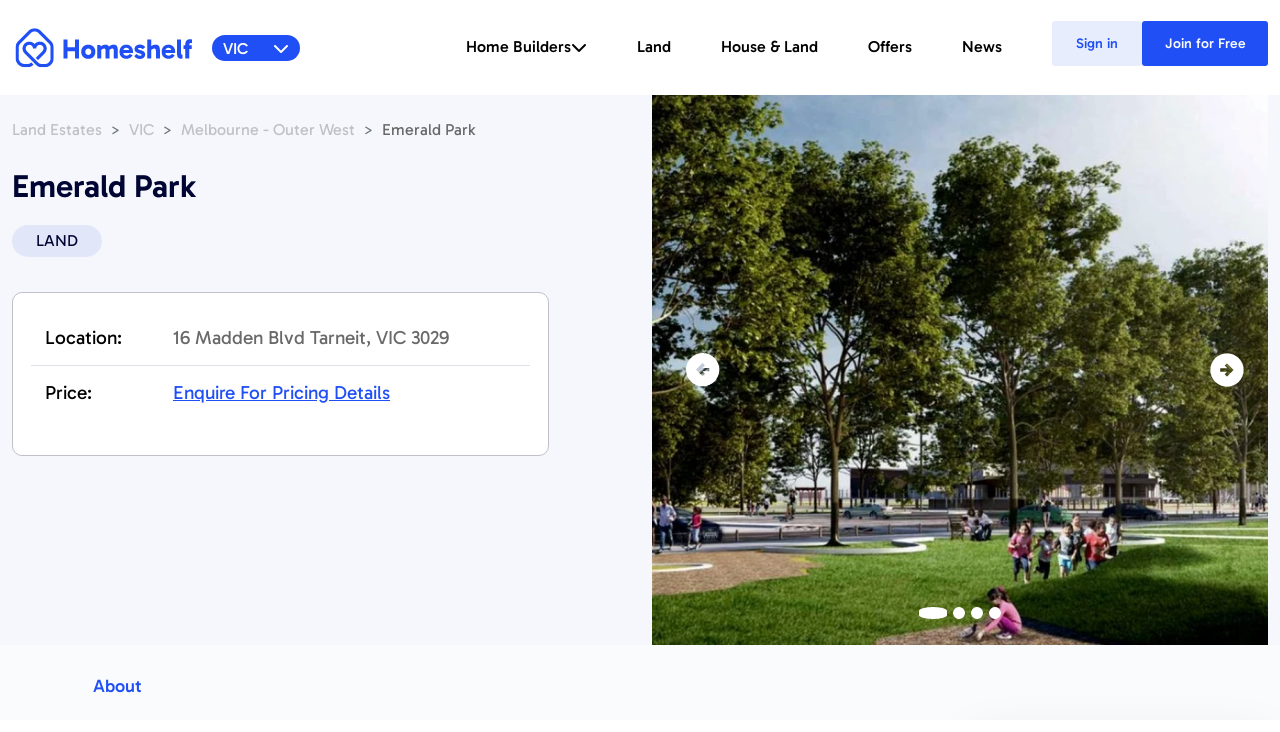

--- FILE ---
content_type: text/html; charset=UTF-8
request_url: https://www.homeshelf.com.au/estates/new-home-estate-emerald-park-estate-tarneit-vic-3029/1617
body_size: 45758
content:
<!DOCTYPE html>
<html lang="en-au">
<head>

	<link rel="icon" type="image/x-icon" href="/images/hs_favicon.ico">
	<meta http-equiv="content-type" content="text/html; charset=UTF-8"/>
<meta http-equiv="Expires" content="1"/>
<meta charset="utf-8"/>
<meta name="robots" content="index,follow"/>
<title>Emerald Park | Land Estate in Tarneit, VIC </title>
<meta name="description" content="See nearby amenities, available lots and house & land packages available at Emerald Park, in Tarneit, 3029. Enquire here."/>
<link rel="canonical" href="https://www.homeshelf.com.au/estates/new-home-estate-emerald-park-estate-tarneit-vic-3029/1617"/>
<meta name="viewport" content="width=device-width, initial-scale=1, maximum-scale=1, user-scalable=0"/> <!--320-->
<meta property="fb:app_id" content="608552389267598"/>
<meta property="og:site_name" content="www.homeshelf.com.au"/>
<meta property="og:title" content="Emerald Park | Land Estate in Tarneit, VIC "/>
<meta property="og:url" content="https://www.homeshelf.com.au/estates/new-home-estate-emerald-park-estate-tarneit-vic-3029/1617"/>
<meta property="og:image" content="https://imagedelivery.net/_tsm2l9i3G8RUPhzYW-EWQ/14bbffec-9a07-4d81-e6b6-7e3baaa6ee00/large"/>
<meta property="og:locale" content="en_US"/>
<meta property="og:description" content="See nearby amenities, available lots and house & land packages available at Emerald Park, in Tarneit, 3029. Enquire here...."/>
<meta name="twitter:card" content="summary_large_image">
<meta name="twitter:site" content="@homeshelf">
<meta name="twitter:title" content="Emerald Park | Land Estate in Tarneit, VIC ">
<meta name="twitter:description" content="See nearby amenities, available lots and house & land packages available at Emerald Park, in Tarneit, 3029. Enquire here.">
<meta name="twitter:image" content="https://imagedelivery.net/_tsm2l9i3G8RUPhzYW-EWQ/14bbffec-9a07-4d81-e6b6-7e3baaa6ee00/large">
<meta name="twitter:account_id" content="2879369654">
<link rel="shortcut icon" href="/images/hs_favicon.ico" type="image/x-icon"/>
<meta name="apple-mobile-web-app-title" content="homeshelf"/>
<link rel="icon" href="/images/hs_favicon.ico" type="image/x-icon"/>
<link rel="icon" type="image/png" href="/images/hs_favicon.ico" sizes="32x32" />
<link rel="icon" type="image/png" href="/images/hs_favicon.ico" sizes="16x16" />
<link rel="icon" sizes="192x192" href="/images/hs_favicon.ico"/>
<link rel="apple-touch-icon" href="/images/hs_favicon.ico"/>
<link rel="apple-touch-icon" sizes="76x76" href="/images/hs_favicon.ico"/>
<link rel="apple-touch-icon" sizes="120x120" href="/images/hs_favicon.ico"/>
<link rel="apple-touch-icon" sizes="152x152" href="/images/hs_favicon.ico"/>
<link rel="apple-touch-icon" sizes="180x180" href="/images/hs_favicon.ico"/>

<meta name="google-play-app" content="app-id=com.homeshelf.search, app-argument=android-app://com.homeshelf.search">
<meta name="apple-itunes-app" content="app-id=1369618904, app-argument=https://www.homeshelf.com.au/">	
<!-- <style>div,a,a:visited{color:#fff;}</style> -->
<!-- <link rel="stylesheet" type="text/css" href="/inc/css/min.css?r="/> -->
<script src="https://www.google.com/recaptcha/enterprise.js?render=6Len7hIqAAAAALu-njFtqmmqusjy4pdRNSBcYQQL"></script>

<link href="/inc/css/bootstrap.min.css" rel="stylesheet">
<link rel="stylesheet" type="text/css" href="/inc/css/minimal.css?r=257">
<link rel="stylesheet" type="text/css" href="/inc/css/login-new.css?r=257">
<link rel="stylesheet" type="text/css" href="/inc/css/offers.css?r=257">
<link rel="stylesheet" type="text/css" href="/inc/css/inquiry.css?r=257">
<link rel="stylesheet" type="text/css" href="/inc/css/typography.css?r=257">
<link rel="stylesheet" type="text/css" href="/inc/css/colors.css?r=257">
<link rel="stylesheet" type="text/css" href="/inc/css/common.css?r=257">
<link rel="stylesheet" type="text/css" href="/inc/css/style.css?r=257">
<link rel="stylesheet" type="text/css" href="/inc/custom/style2.css">
<link rel="stylesheet" type="text/css" href="/inc/css/slick.css?r=257">
<link rel="stylesheet" type="text/css" href="/inc/css/slick-theme.css?r=257">
<link rel="stylesheet" type="text/css" href="/inc/css/slider.css?r=257">
<link rel="stylesheet" href="https://cdnjs.cloudflare.com/ajax/libs/font-awesome/6.5.1/css/all.min.css" integrity="sha512-DTOQO9RWCH3ppGqcWaEA1BIZOC6xxalwEsw9c2QQeAIftl+Vegovlnee1c9QX4TctnWMn13TZye+giMm8e2LwA==" crossorigin="anonymous" referrerpolicy="no-referrer" />
<link href="/inc/css/lightbox.css" rel="stylesheet" />
<!-- <script src="/inc/js/min.js?r="></script> -->
	<link href="/inc/css/lightbox.css" rel="stylesheet" />
	<script src="/inc/js/jquery-1.12.3.min.js?r=257"></script>
	<script src="/inc/js/jquery-ui.min.js?r=257"></script>
	<script src="/inc/js/slick.min.js?r=257"></script>
	<script src="/inc/js/desktop.js?r=257"></script>
<style>#designstudio-minimize{bottom:0 !important;}</style>

<script>(function(w,d,s,l,i){w[l]=w[l]||[];w[l].push({'gtm.start':new Date().getTime(),event:'gtm.js'});var f=d.getElementsByTagName(s)[0],j=d.createElement(s),dl=l!='dataLayer'?'&l='+l:'';j.async=true;j.src='https://www.googletagmanager.com/gtm.js?id='+i+dl;f.parentNode.insertBefore(j,f);})(window,document,'script','dataLayer','GTM-KFBRJK5N');</script>

<script src="/inc/js/popper.min.js"></script>
<script src="/inc/js/bootstrap.min.js"></script>
<script src="/inc/js/lightbox.js"></script>


<link href="/inc/css/owl.carousel.min.css" rel="stylesheet">
<link href="/inc/css/owl.theme.default.min.css" rel="stylesheet">
<!-- Bootstrap CSS -->
<!-- <link href="https://stackpath.bootstrapcdn.com/bootstrap/5.3.0/css/bootstrap.min.css" rel="stylesheet"> -->

<!-- jQuery (necessary for Bootstrap's JavaScript plugins) -->
<!-- <script src="https://code.jquery.com/jquery-3.6.0.min.js"></script> -->

<!-- Popper.js (necessary for Bootstrap's dropdowns) -->
<script src="https://cdn.jsdelivr.net/npm/@popperjs/core@2.9.2/dist/umd/popper.min.js"></script>

<!-- Bootstrap JavaScript -->
<!-- <script src="https://stackpath.bootstrapcdn.com/bootstrap/5.3.0/js/bootstrap.min.js"></script> -->

	<script src="/inc/js/owl.carousel.min.js"></script>
    <script type="text/javascript" src="/lib/google-recaptcha/recaptcha.js?r=257"></script>
	<script type="text/javascript" src="/inc/js/home-builder-profile.js?r=257"></script>
	<script type="text/javascript" src="/inc/js/estate-profile.js?r=257"></script>
	<script type="text/javascript" src="/inc/js/send_forms_revamp.js?r=257"></script>
	<script type="text/javascript">
		$(document).ready(function() {
			$(window).scroll(function() {
				if ($(this).scrollTop() > 100) {
					$('#scroll').fadeIn();
				} else {
					$('#scroll').fadeOut();
				}
			});
			$('#scroll').click(function() {
				$("html, body").animate({
					scrollTop: 0
				}, 600);
				return false;
			});
		});


	$(function() {
	  	var owl = $(".home-carousel .owl-carousel");
	  	owl.owlCarousel({
		    items: 4,
		    margin: 30,
		    loop: true,
		    dots: false,
		    onInitialized: counter4,
			onTranslated: counter4,
			nav: true,
		    

	    	responsive:{
		        0:{
		            items:1,
		            stagePadding: 40,
		    		margin: 14,
		    		touchDrag: true,
		        },
		        600:{
		            items:2,
		            stagePadding: 40,
		    		margin: 14,
		    		touchDrag: true,
		        },
		        1031:{
		            items:4,
		            loop: false,
		            mouseDrag: false,
		            nav: false,
		    		dots: false
		        }
	    	}
	  	});
	});
	$(function() {
	  	var owl = $(".builder-carousel .owl-carousel");
	  	owl.owlCarousel({
		    items: 4,
		    margin: 30,
		    loop: false,
		    nav: true,
		    dots: true,
            onInitialized: counter1,
			onTranslated: counter1,

	    	responsive:{
		        0:{
		            items:1,
		            stagePadding: 40,
		            margin: 14,
		        },
		        600:{
		            items:1,
		            stagePadding: 40,
		            margin: 14,
		        },
		        1031:{
		            items:4
		        }
	    	}
	  	});
	});


	$(function() {
	  	var owl = $(".land-carousel .owl-carousel");
	  	owl.owlCarousel({
		    items: 4,
		    margin: 30,
		    loop: false,
		    nav: true,
		    dots: true,
            onInitialized: counter1,
			onTranslated: counter1,

	    	responsive:{
		        0:{
		            items:1,
		            stagePadding: 40,
		            margin: 14,
		        },
		        600:{
		            items:1,
		            stagePadding: 40,
		            margin: 14,
		        },
		        1031:{
		            items:4
		        }
	    	}
	  	});
	});
	$(function() {
	  	var owl = $(".looking-for-land .owl-carousel");
	  	owl.owlCarousel({
		    items: 4,
		    margin: 30,
		    loop: true,
		    nav: true,
		    dots: false,
		    onInitialized: counter3,
			onTranslated: counter3,

	    	responsive:{
		        0:{
		            items:1,
		            stagePadding: 0,
		            margin: 14,
		        },
		        600:{
		            items:1,
		            stagePadding: 40,
		            margin: 14,
		        },
		        1031:{
		            items:4
		        }
	    	}
	  	});
	});
	$(function() {
	  	var owl = $(".find-home .owl-carousel");
	  	owl.owlCarousel({
		    items: 4,
		    margin: 30,
		    loop: true,
		    nav: true,
		    dots: false,
		    onInitialized: counter2,
			onTranslated: counter2,

	    	responsive:{
		        0:{
		            items:1,
		            stagePadding: 40,
		            margin: 14,
		        },
		        600:{
		            items:1,
		            stagePadding: 40,
		            margin: 14,
		        },
		        1031:{
		            items:4
		        }
	    	}
	  	});
	});

	$(function() {
	  	var owl = $(".logo-carousel .owl-carousel");
	  	owl.owlCarousel({
		    rtl: false,
			dots: true,
			loop: true,
			margin: 20,
			nav:true,
			autoplay: true,
			slideTransition: 'linear',
			autoplayTimeout: 4000,
			autoplaySpeed: 4000,
			autoplayHoverPause: true,
			responsiveClass:true,
			responsive:{
				1000:{
					items: 6
				},
				767:{
					items:3
				}
			}
			
	  	});
	});

	$(function() {
	  	var owl = $(".work-carousel .owl-carousel");
	  	owl.owlCarousel({
		    items: 4,
		    margin: 15,
		    nav: false,
		    dots: false,
		    loop: true,

	    	responsive:{
		        0:{
		            items:1,
		            stagePadding: 40,
		            margin: 14
		        },
		        600:{
		            items:1,
		            stagePadding: 40,
		            margin: 14
		        },
		        1031:{
		            items:4,
		            loop: false
		        }
	    	}
	  	});
	});

	$(function() {
	  	var owl = $(".testimonials-carousel .owl-carousel");
	  	owl.owlCarousel({
		    items: 4,
		    nav: true,
		    dots: false,
		    loop: true,
		    onInitialized: counter5,
			onTranslated: counter5,

	    	responsive:{
		        0:{
		            items:1,
		            stagePadding: 60,
		            margin: 14
		        },
		        600:{
		            items:2,
		            stagePadding: 60,
		            margin: 14
		        },
		        1031:{
		            items:4,
		        }
	    	}
	  	});
	});


	function counter1(event) {
	   	var element   = event.target;         // DOM element, in this example .owl-carousel
	    var items     = event.item.count;     // Number of items
	    var item      = event.item.index + 1;     // Position of the current item
	  
	  // it loop is true then reset counter from 1
	  if(item > items) {
	    item = item - items
	  }
  		$('.counter1').html(" "+item+" / "+items)
	}

	function counter2(event) {
	   	var element   = event.target;         // DOM element, in this example .owl-carousel
	    var items     = event.item.count;     // Number of items
	    var item      = event.item.index + 1;     // Position of the current item
	  
	  // it loop is true then reset counter from 1
	  if(item > items) {
	    item = item - items
	  }
  		$('.counter2').html(" "+item+" / "+items)
	}

		function counter3(event) {
			var element = event.target; // DOM element, in this example .owl-carousel
			var items = event.item.count; // Number of items
			var item = event.item.index + 1; // Position of the current item


			// it loop is true then reset counter from 1
			if (item > items) {
				item = item - items
			}
			$('.counter3').html(" " + item + " / " + items);

			// carousels(event);
		}

		function carousels(event) {
			// console.log(event.target);
			var $owlElement = $(event.target); // Get the Owl Carousel element
			var currentItemIndex = $owlElement.find('.owl-item.active').index(); // Get the index of the current active item
			console.log(currentItemIndex);
			// Remove active class from all cloned items
			// $owlElement.find('.owl-item').removeClass('active');
			// Check if the source item has an active class
			var sourceHasActiveClass = $owlElement.find('.owl-item .item').eq(currentItemIndex).hasClass('active');
			// Add active class to the corresponding cloned item in the destination
			if (sourceHasActiveClass) {
				var clonedItemsLength = $owlElement.data('clonedItemsLength');
				var clonedIndex = currentItemIndex + clonedItemsLength;
				// Add or remove active class from .save element
				if ($owlElement.find('.owl-item .item').eq(currentItemIndex).find('.save').hasClass('active')) {
					$owlElement.find('.owl-item .item').eq(clonedIndex).find('.save').addClass('active');
				} else {
					$owlElement.find('.owl-item .item').eq(clonedIndex).find('.save').removeClass('active');
				}
			}
		}

	function counter4(event) {
	   	var element   = event.target;         // DOM element, in this example .owl-carousel
	    var items     = event.item.count;     // Number of items
	    var item      = event.item.index + 1;     // Position of the current item
	  
	  	// it loop is true then reset counter from 1
	  	if(item > items) {
	    item = item - items
  	}
  		$('.counter4').html(" "+item+" / "+items)
	}

	function counter5(event) {
	   	var element   = event.target;         // DOM element, in this example .owl-carousel
	    var items     = event.item.count;     // Number of items
	    var item      = event.item.index + 1;     // Position of the current item
	  
	  	// it loop is true then reset counter from 1
	  	if(item > items) {
	    item = item - items
  	}
  		$('.counter5').html(" "+item+" / "+items)
	}

	$(window).scroll(function () {
		const scrollTop = $(window).scrollTop();
		const hasBdpBanner = $('.bdp-banner').length > 0;

		if (scrollTop > 10) {
			if (hasBdpBanner) {
				$('.bdp-banner').addClass('navbar-shadow');
				$('.custom_nav_2').removeClass('navbar-shadow');
			} else {
				$('.custom_nav_2').addClass('navbar-shadow');
			}
		} else {
			$('.custom_nav_2').removeClass('navbar-shadow');
			$('.bdp-banner').removeClass('navbar-shadow');
		}
	});




	// $(document).ready(function(){
    //     var href = document.location.href;
    //     var lastPathSegment = href.substr(href.lastIndexOf('/') + 1);
    //     // console.log(lastPathSegment);
    //     if(lastPathSegment == '')
    //     $('body').addClass('transparent-header');
    // });

	$(document).ready(function() { 
			function generateBreadcrumbSchema(selector, itemSelector, linkSelector) {
				const breadcrumbItems = [];
				let positionIndex = 1;
				$(selector).find(itemSelector).each(function(index) {
					const text = $(this).text().trim();
					const url = $(this).find(linkSelector).attr('href') || window.location.href;
					if (text === '>' || url === '#') return;
					breadcrumbItems.push({
						"@type": "ListItem",
						"position": positionIndex,
						"name": text,
						"item": url
					});
					positionIndex++;
				});
				
				if (breadcrumbItems.length > 0) {
					const breadcrumbSchema = {
						"@context": "https://schema.org",
						"@type": "BreadcrumbList",
						"itemListElement": breadcrumbItems
					};
					const scriptTag = document.createElement('script');
					scriptTag.type = 'application/ld+json';
					scriptTag.textContent = JSON.stringify(breadcrumbSchema);
					document.head.appendChild(scriptTag);
				}
			}
			generateBreadcrumbSchema('ul.breadcrumb', 'li', 'a');
			generateBreadcrumbSchema('#hs-breadcrumbs-menu .bdp-breadcrumbs', '.bdp-breadcrumb-item', 'a');
		});
</script>

<!-- Navbar 2.0 js -->
<script>
	$(document).ready(function() {
 // executes when HTML-Document is loaded and DOM is ready

// breakpoint and up  
// $(window).resize(function(){
// 	if ($(window).width() >= 980){	

//       // when you hover a toggle show its dropdown menu
//       $(".navbar .dropdown-toggle").hover(function () {
//          $(this).parent().toggleClass("show");
//          $(this).parent().find(".dropdown-menu").toggleClass("show"); 
//        });

//         // hide the menu when the mouse leaves the dropdown
//       $( ".navbar .dropdown-menu" ).mouseleave(function() {
//         $(this).removeClass("show");  
//       });
  
// 		// do something here
// 	}	
// });  
  
});
$(document).ready(function () {
    // Check local storage for navbar-toggler state
    if (localStorage.getItem('navbar-toggler-state') === 'navbar-toggler2') {
        $(".navbar-toggler").addClass('navbar-toggler2');
    }
});
$(document).ready(function () {
    // When the navbar-toggler button is clicked
    $('.navbar-toggler').click(function () {
      // Toggle the 'collapse' class on the target navigation element
      $('#navbarSupportedContent').toggleClass('show');
    });

	$(".navbar-toggler").on("click", function() {
        // Toggle the icon between bars and cross
		removeNavbarState()
		$(".navbar-toggler").removeClass('navbar-toggler2');
		$(".bars i").toggleClass("fa-bars fa-times");
		$('.vic-btn').addClass('text-light');
		$('.vic-btn').removeClass('text-primary');
    });

    // Optionally, you can also close the navbar when a menu item is clicked
    $(".navbar-nav .nav-link").on("click", function() {
	    $(".navbar-collapse").collapse('hide');
        $(".bars i").toggleClass("fa-times fa-bars");
		$('.vic-btn').addClass('text-primary');
		$('.vic-btn').removeClass('text-light');
    });
    // When the navbar-toggler button is clicked
			
});
    


$(document).ready(function () {
    var $vicButton = $('.vic-btn');
    var $collapse = $('.collapse');
    var $navbarToggler = $('.navbar-toggler');
    var $overlay = $('#navbar-overlay');
    var $navbarCollapse = $('#navbarSupportedContent');
    var $customBar = $('.custom-bars i');

    function updateVicButtonStyle() {
        if ($collapse.hasClass('show')) {
            // Dropdown is open
            $vicButton.css({
                'background-color': 'rgba(32, 80, 245, 1)',
                'border': 'none', // Ensure text color is white when background is blue
            });
			$vicButton.addClass('text-light');
			$vicButton.removeClass('text-primary');
			$vicButton.addClass('addCustom');
			$customBar.removeClass('fa-bars');
			$customBar.addClass('fa-times');
        } else {
			// Dropdown is closed
            $vicButton.css({
				'background-color': 'white',
                'border': '1px solid rgba(32, 80, 245, 1)', // Set text color to blue when background is white
            });
			$vicButton.removeClass('addCustom');
			$vicButton.addClass('text-primary');
			$vicButton.addClass('text-light');
			$customBar.removeClass('fa-times');
			$customBar.addClass('fa-bars');
        }
    }

    $navbarToggler.on('click', function () {
        $overlay.toggleClass('active');
        updateVicButtonStyle();
    });

    $overlay.on('click', function () {
        $overlay.removeClass('active');
        updateVicButtonStyle();
		$(".bars i").toggleClass("fa-times fa-bars");
    });

    $(document).on('click', function (e) {
        if (!$navbarCollapse.is(e.target) && $navbarCollapse.has(e.target).length === 0 &&
            !$navbarToggler.is(e.target) && $navbarToggler.has(e.target).length === 0) {
            $collapse.removeClass('show');
            $overlay.removeClass('active');
            updateVicButtonStyle();
        }
    });
});
function removeNavbarState() {
    localStorage.removeItem('navbar-toggler-state');
    
}

$(document).ready(function() {
	if (window.location.pathname === '/' && new URLSearchParams(window.location.search).has('state')) {
		window.history.replaceState({}, document.title, window.location.origin + '/');
	}
    if (localStorage.getItem('state-name') === null || localStorage.getItem('state-name') == "") {
        localStorage.setItem('state-name', 'vic');
    }

    let stateName = localStorage.getItem('state-name');
    $('.state-button').html(stateName.toUpperCase() + ' <i class="fa-solid fa-chevron-down ms-1"></i>');

    $('.state-item').each(function() {
        if ($(this).data('value').toUpperCase() === stateName.toUpperCase()) {
            $(this).addClass('active');
        }
    });

    $('.state-item').click(function(e) {
        e.preventDefault();
        let selectedState = $(this).data('value');
        localStorage.setItem('state-name', selectedState);
        $('.state-button').html(selectedState.toUpperCase() + ' <i class="fa-solid fa-chevron-down ms-1"></i>');
        let currentUrl = window.location.href;
        let currentPath = window.location.pathname;
        const params = new URLSearchParams(window.location.search);

        // Helper: build full URL
        function buildUrl(path) {
            return path + (params.toString() ? '?' + params.toString() : '');
        }

        // 1. Handle paths with state in slug
        if (currentPath.match(/^\/(new-home-designs|luxury-custom-new-home-designs|dual-occupancy|granny-flats|land-estates)\/[^/]+/)) {
            const newPath = currentPath.replace(/(new-home-designs|luxury-custom-new-home-designs|dual-occupancy|granny-flats|land-estates)\/[^/]+/, `$1/${selectedState}`);
            window.location.href = buildUrl('/' + newPath);
        }
        // 2. Handle builders with slug
        else if (currentPath.includes('builders/new-home-builders-')) {
            let newPath = currentPath.replace(/(builders\/new-home-builders-)[^/]+/, `$1${selectedState}`);
            window.location.href = '/' + newPath;
        }
        // 3. Handle flat paths without state — add ?state= selectedState
        else if (
            ['/builders', '/dual-occupancy', '/granny-flats', '/land-estates', '/luxury-custom-new-home-designs', '/new-home-designs'].includes(currentPath)
        ) {
            params.set('state', selectedState);
            window.location.href = `${currentPath}?${params.toString()}`;
        }
        // 4. Query only
        else {
            params.set('state', selectedState);
            window.location.search = params.toString();
        }
    });
    // Home Design
    $('#home-design-link, #home-design-all-link, #new-home-design-mob').attr('href', `/new-home-designs?state=${stateName}`);

    // Builders
    $('#builders-link, #builders-link-mob, #builders-all-link').attr('href', `/builders?state=${stateName}`);

    $('.builder-link').each(function () {
        let href = $(this).attr('href');
        $(this).attr('href', href + (href.includes('?') ? `&state=${stateName}` : `?state=${stateName}`));
    });

    $('.builder-link2').click(function () {
        let href = $(this).attr('href');
        $(this).attr('href', href + `/${stateName}`);
    });

    // Land Estate
    $('.landEstate').click(function (e) {
        e.preventDefault();
        let href = $(this).attr('href') + `/${stateName}`;
        $(this).attr('href', href);
        window.location.href = href;
    });

    // House and land
    $('#house-and-land-all-link, #house-and-land-all-link-mob').attr('href', `/house-and-land?state=${stateName}`);

    // Offers
    $('#offers-link, #offers-link-mob').attr('href', `/offers?state=${stateName}`);

    // New home design sub pages
    $('.single-story').click(function(e) {
        e.preventDefault();
        let href = $(this).attr('href') + `?stories=1&state=${stateName}`;
        $(this).attr('href', href);
        window.location.href = href;
    });

    $('.double-story').click(function (e) {
        e.preventDefault();
        let href = $(this).attr('href') + `?stories=2&state=${stateName}`;
        $(this).attr('href', href);
        window.location.href = href;
    });
    $('.dual-occupancy, .granny-flats').click(function (e) {
        e.preventDefault();
        let href = $(this).attr('href') + `/${stateName}`;
        $(this).attr('href', href);
        window.location.href = href;
    });

    $('.home-design-sub').each(function() {
        let href = $(this).attr('href');
        $(this).attr('href', href + (href.includes('?') ? `&state=${stateName}` : `?state=${stateName}`));
    });
});

</script>
<!-- To have a centralized page ready to include and accommodate all future business schemas -->
 


</head>
<body class="py-0">
<noscript><iframe src="https://www.googletagmanager.com/ns.html?id=GTM-KFBRJK5N" height="0" width="0" style="display:none;visibility:hidden"></iframe></noscript>

<!-- Navbar Mobile 2.0 -->
<header class="custom_nav_2 d-block d-xl-none border-bottom">
	<!-- <div id="navbar-overlay" class="overlay-dark"></div> -->
	<nav class="navbar navbar-expand-xl bg-white outerNav">
		<div class="container z-index-99 bg-white py-3">
			<a class="navbar-brand" href="/">
				<img src="/images/main_logo.svg" class="img-fluid"  alt="Homeshelf logo" />
			</a>
			<div class="d-flex align-items-center">
				<div class="dropdown position-relative state-dropdown">
					<a class="vic-btn dropdown-toggle state-button" href="#" role="button" data-bs-toggle="dropdown" aria-expanded="false">
						<span><div class="location-loader"></div></span> <i class="fa-solid fa-chevron-down ms-1"></i>
					</a>
					<ul class="dropdown-menu">
												<li>
							<a class="dropdown-item state-item" href="#" data-value="act">
								ACT							</a>
						</li>
												<li>
							<a class="dropdown-item state-item" href="#" data-value="nsw">
								NSW							</a>
						</li>
												<li>
							<a class="dropdown-item state-item" href="#" data-value="nt">
								NT							</a>
						</li>
												<li>
							<a class="dropdown-item state-item" href="#" data-value="qld">
								QLD							</a>
						</li>
												<li>
							<a class="dropdown-item state-item" href="#" data-value="sa">
								SA							</a>
						</li>
												<li>
							<a class="dropdown-item state-item" href="#" data-value="tas">
								TAS							</a>
						</li>
												<li>
							<a class="dropdown-item state-item" href="#" data-value="vic">
								VIC							</a>
						</li>
												<li>
							<a class="dropdown-item state-item" href="#" data-value="wa">
								WA							</a>
						</li>
											</ul>
				</div>
				<button class="navbar-toggler box-shadow-none  " type="button" data-toggle="collapse" data-target="#navbarSupportedContent" aria-controls="navbarSupportedContent" aria-expanded="false" aria-label="Toggle navigation">
					<!-- <div class="bas"><i class="fa fa-bars d-flex text-primary"></i></div> -->
					<div class="custom-bars"><i class="fa fa-bars d-flex text-primary"></i></div>
				</button>

			</div>
			<div class="collapse custom_nav_item navbar-collapse mobile-navbar-collapse p-3" id="navbarSupportedContent">
				<ul class="navbar-nav ms-auto">
				<li class="nav-item">
					<a class="nav-link" href="/new-home-designs" id="new-home-design-mob">
					Home Designs
					</a>
				</li>
				<li class="nav-item">
					<a class="nav-link" href="/builders" id="builders-link-mob">
					Home Builders
					</a>
				</li>
				<!-- <li class="nav-item">
					<a class="nav-link">
					Display Homes
					</a>
				</li> -->
				<li class="nav-item">
					<a class="nav-link landEstate" href="/land-estates">
					Land
					</a>
				</li>
				<li class="nav-item" style="cursor:pointer;">
					<a class="nav-link" id="house-and-land-all-link-mob">
					House & Land
					</a>
				</li>
				<li class="nav-item" style="cursor:pointer;">
					<a class="nav-link"  id="offers-link-mob">
					Offers
					</a>
				</li>
				<li class="nav-item" style="cursor:pointer;">
					<a class="nav-link" href="/blog">
					News
					</a>
				</li>
				<li class="nav-item" style="cursor:pointer;">
					<a class="nav-link" href="/blog">
					FAQs
					</a>
				</li>
				</ul>
				<div class="d-flex custom-nav-btn loggedin">
					<a class="btn-mobile-sign" href="/login">Login/sign up</a>
					<li class="favorites">
			<a href="/new-home-designs/?favorites=1" class="save btn-mobile-like" id="save" title="Favorites"><span> 0</span></a>
		</li>
				</div>
			</div>
  		</div>
	</nav>
</header>
	<!-- Navbar Mobile 2.0 END -->
	<!-- Navbar Desktop 2.0 -->
<header class="custom_nav_2 d-none d-xl-block">
	<nav class="navbar navbar-expand-lg bg-white outerNav">
		<div class="container z-index-99 bg-white py-3">
  <a class="navbar-brand" href="/">
  <img src="/images/main_logo.svg" class="img-fluid"  alt="Homeshelf logo" />
  </a>
  <div class="dropdown position-relative state-dropdown">
  <a id="state-button" class="vic-fill-btn dropdown-toggle state-button" href="#" role="button" data-bs-toggle="dropdown" aria-expanded="false">
    <span><div class="location-loader-white"></div></span> <i class="fa-solid fa-chevron-down ms-1"></i>
  </a>
  <ul class="dropdown-menu">
          <li>
        <a class="state-item dropdown-item " href="#" data-value="act">
          ACT        </a>
      </li>
          <li>
        <a class="state-item dropdown-item " href="#" data-value="nsw">
          NSW        </a>
      </li>
          <li>
        <a class="state-item dropdown-item " href="#" data-value="nt">
          NT        </a>
      </li>
          <li>
        <a class="state-item dropdown-item " href="#" data-value="qld">
          QLD        </a>
      </li>
          <li>
        <a class="state-item dropdown-item " href="#" data-value="sa">
          SA        </a>
      </li>
          <li>
        <a class="state-item dropdown-item " href="#" data-value="tas">
          TAS        </a>
      </li>
          <li>
        <a class="state-item dropdown-item " href="#" data-value="vic">
          VIC        </a>
      </li>
          <li>
        <a class="state-item dropdown-item " href="#" data-value="wa">
          WA        </a>
      </li>
      </ul>
</div>

  <div class=" custom_nav_item navbar-collapse" id="navbarSupportedContent">
    <ul class="navbar-nav ms-auto">
      
      <li class="nav-item dropdown custom-dropdown">
        <a class="nav-link dropdown-toggle d-flex align-items-center gap-2" href="#" id="navbarDropdown" role="button" data-toggle="dropdown" aria-haspopup="true" aria-expanded="false">
		Home Builders
		<i class="fa-solid fa-chevron-down"></i>
        </a>
        <div class="dropdown-menu custom-dropdown-menu" aria-labelledby="navbarDropdown">          
          <div class="container">
            <div class="row">
			<div class="col-xxl-5 col-md-4 ps-5">
			</div>
              <!-- /.col-md-4  -->
			   <div class="col-xxl-3 col-md-3 "> <!-- custom-border-r -->
			   		<!-- <p class="sub-title" id="builders-link" style="cursor:pointer;">Home Builders</p> -->
					   <div class="ps-6 custom-border-r">
					   <p class="sub-title" id="builders-link" style="cursor:pointer;"><a id="builders-all-link" class="text-primary">View All Builders<i class="fa-solid fa-arrow-right-long ms-2"></i></a></p>
					<ul class="nav flex-column submenu-item-builders">
				
					<li><a class="builder-link" href="/builders?newBuildType=6"> Custom Builders</a></li>
					<li><a class="builder-link" href="/builders?newBuildType=5">Pre-Designed Builders</a></li>
					<li><a class="builder-link" href="/builders?newBuildType=2">Knockdown Rebuild</a></li>
					<li><a class="builder-link" href="/builders?newBuildType=9">Split Level Builder</a></li>
					<li><a class="builder-link" href="/luxury-custom-new-home-designs">Luxury Home Builder</a></li>
					<li><a class="builder-link" href="/builders?newBuildType=9">Sloping Block Builder</a></li>
					<!-- <li><a id="builders-all-link">See all <i class="fa-solid fa-arrow-right-long ms-2"></i></a></li> -->
					</ul>
			   </div>
			   </div>
			   <div class="col-xxl-4 col-md-5 ps-5">
			   <div class="ps-3">
			   		<p class="sub-title" id="home-design-link" style="cursor:pointer;"><a id="home-design-link" class="text-primary">View All Designs<i class="fa-solid fa-arrow-right-long ms-2"></i></a></p>
                	<!-- <p class="sub-title" id="home-design-link" style="cursor:pointer;">Home design</p> -->
					<ul class="nav flex-column submenu-item">
					<li><a class="single-story" href="/new-home-designs">Single Storey</a></li>
					<li><a class="double-story" href="/new-home-designs">Double Storey</a></li>
					<li><a class="dual-occupancy" href="/dual-occupancy">Dual Occupancy</a></li>
					<li><a class="granny-flats" href="/granny-flats">Granny Flats & Tiny Homes</a></li>
					<li><a class="home-design-sub" href="/new-home-designs/?buildType=kit-modular-homes">Kit & Modular Homes</a></li>
					<li><a class="home-design-sub" href="/new-home-designs/?buildType=custom-homes">Custom Homes</a></li>
					<!--  -->
					<li><a class="home-design-sub" href="/new-home-designs/?buildType=acreage-homes">Acreage Homes</a></li>
					<li><a class="home-design-sub" href="/new-home-designs/?lotWidthMax=narrow_block">Narrow Block Homes</a></li>
					<li><a class="home-design-sub" href="/new-home-designs?beds=4">4 Bedroom Home Designs</a></li>
					<li><a class="home-design-sub" href="/new-home-designs?buildType=sloping-block-split-level">Split Level Homes</a></li>
					<li><a class="home-design-sub" href="/new-home-designs?buildType=sloping-block-split-level">Sloping Block Homes</a></li>
					<!-- <li><a  id="home-design-all-link">See all <i class="fa-solid fa-arrow-right-long ms-2"></i></a></li> -->
					</ul>
              </div>
              </div>
			   
			   <!-- <div class="ps-3 ">
			  				 <p class="sub-title">Display Homes</p>
							<div class="position-relative custom-display-home">
								<img src="/images/home.png" class="img-fluid" alt="...">
								<div class="card-img-overlay py-0 d-flex align-items-center">
									<h5 class="card-title">Homeshelf recommends visiting at least three display homes</h5>
								</div>
								</div>
								<ul class="nav flex-column submenu-item-builders">
								<li><a>See display homes nearby <i class="fa-solid fa-arrow-right-long ms-2"></i></a></li>
								</ul>
								</div>
				</div> -->
          </div>
          <!--  /.container  -->


        </div>
      </li>

	  <li class="nav-item">
		<a class="nav-link landEstate"  href="/land-estates">
		Land
		</a>
	  </li>
	  <li class="nav-item" style="cursor:pointer;">
		<a class="nav-link" id="house-and-land-all-link">
		House & Land
		</a>
	  </li>
	  <li class="nav-item" style="cursor:pointer;">
		<a class="nav-link"  id="offers-link">
		Offers
		</a>
	  </li>
	  <li class="nav-item" style="cursor:pointer;">
		<a class="nav-link" href="/blog">
		News
		</a>
	  </li>
    
			<div class="d-flex custom-nav-btn login">
			<a href="/login" class="btn-sign text-primary">Sign in</a>
			<a href="/login" class="btn-join text-decoration-none text-light">Join for Free</a>
			</div>
		</ul>
  </div>
  </div>
</nav>
</header>
	<!-- Navbar Desktop 2.0 END -->

	




<div class="banner-wrap ">
	
	
	
	
			
	
	 
    <style>
    /* Custom styling for the close button */
    .close-button {
      position: absolute;
	  top: -10px;
      right: -10px;
      cursor: pointer;
    }
    .close-button svg {
      fill: black; /* Set the color of the close icon to black */
      width: 20px;
      height: 20px;
    }
    .close-button-circle {
      background-color: white; /* Set the background color of the circle to white */
      border-radius: 50%; /* Make the circle shape */
      width: 22px; /* Set the width and height of the circle */
      height: 22px;
      display: flex;
      justify-content: center;
      align-items: center;
    }
</style>

<!-- Button trigger modal -->
<button type="button" class="btn btn-primary d-none" id="modalTriggerButton" data-bs-toggle="modal" data-bs-target="#widget-form-confirmation-popup">
  Launch modal
</button>

<!-- Modal -->
<div class="modal fade" id="widget-form-confirmation-popup" tabindex="-1" aria-labelledby="exampleModalLabel" aria-hidden="true">
  <div class="modal-dialog modal-lg">
    <div class="modal-content">

      <div class="modal-body text-white" style="background-color:#2050F5; padding:15px">

        	<h2 class="text-white">Thank you for your request.</h2>
			<p>Homeshelf will be in touch shortly with top home designs, floor plans and pricing!</p>

			<!-- Close Button -->
			<span class="close-button">
			<span class="close-button-circle" data-bs-dismiss="modal" aria-label="Close">
			<svg xmlns="http://www.w3.org/2000/svg" viewBox="0 0 16 16">
			<path fill-rule="evenodd" d="M8 0C3.589 0 0 3.589 0 8s3.589 8 8 8 8-3.589 8-8-3.589-8-8-8zm4.354 11.354a.5.5 0 0 1-.708 0L8 8.707 4.354 12.354a.5.5 0 1 1-.708-.708L7.293 8 3.646 4.354a.5.5 0 0 1 .708-.708L8 7.293l3.646-3.647a.5.5 0 0 1 .708.708L8.707 8l3.647 3.646a.5.5 0 0 1 0 .708z"/>
			</svg>
			</span>
			</span>

      </div>

    </div>
  </div>
</div>
<script>
  $(document).ready(function() {
	  });
</script>
 	<!-- <div class="container pagewrap">
		<div class="alertHead"></div>
		<div class="content estates noRail">
			
			
			 -->

</div>
</div>
</div>



<link rel="stylesheet" type="text/css" href="/inc/custom/estates.css">

<div class="hero-section">
	<div class="container banner_section">
		<div class="row">
			<div class="col-lg-6 col-md-12 col-12 pt-4">
				





<nav style="--bs-breadcrumb-divider: '>';" aria-label="breadcrumb">
	<ol class="breadcrumb">
			<li class="breadcrumb-item"><a href="/land-estates">Land Estates</a></li>
		<li class="breadcrumb-item" aria-current="page"><a href="/land-estates/victoria">VIC</a></li>
				<li class="breadcrumb-item" aria-current="page"><a href="/land-estates/victoria">Melbourne - Outer West</a></li>
				<li class="breadcrumb-item active" aria-current="page"><a href="http://www.homeshelf.com.au/estates/new-home-estate-emerald-park-tarneit-vic-3029/1617">Emerald Park</a></li>

	</ol>
</nav>				<div class="hero_title">
					<h2>Emerald Park</h2>
				</div>
				<ul class="breadcrumb2 d-flex">
					<li><a class="bread-link active" href="#">LAND</a> </li>
														</ul>
				<div class="distance_box ">
					<table class="table">
						<tbody class="main_table">
														<tr>
								<th scope="row">Location:</th>
								<td>16 Madden Blvd Tarneit, VIC 3029</td>
							</tr>
							<tr style="border-bottom: 0px solid #fff;">
								<th scope="row">Price:</th>
								<td>
																			<span class="btn-enquire text-primary text-capitalize text-underline">Enquire for pricing details</span>
																	</td>
							</tr>
							<!-- <tr style="border-bottom: 0px solid #fff;">
							<th scope="row">Distance to:</th>
							<td> -->
							<!-- 🛍️  kms from city<br> -->
							<!-- 🚉 XX kms from train station<br>
								🛒 XX kms from grocery<br>
								✏️ XX kms from xxx school<br> -->
							<!-- </td>
						</tr> -->
						</tbody>
					</table>
				</div>
			</div>
			<div class="col-lg-6 col-md-12 col-12">
				<div id="carouselExampleIndicators" class="carousel slide" data-bs-ride="carousel">
					<div class="carousel-indicators">
													<button type="button" data-bs-target="#carouselExampleIndicators" data-bs-slide-to="0" class="active" aria-label="Slide 1"></button>
													<button type="button" data-bs-target="#carouselExampleIndicators" data-bs-slide-to="1" class="" aria-label="Slide 2"></button>
													<button type="button" data-bs-target="#carouselExampleIndicators" data-bs-slide-to="2" class="" aria-label="Slide 3"></button>
													<button type="button" data-bs-target="#carouselExampleIndicators" data-bs-slide-to="3" class="" aria-label="Slide 4"></button>
											</div>
					<div class="carousel-inner">
													<div class="carousel-item active">
								<img src="https://imagedelivery.net/_tsm2l9i3G8RUPhzYW-EWQ/14bbffec-9a07-4d81-e6b6-7e3baaa6ee00/large" alt="" style="width: 100%; height: 100%;">
							</div>

													<div class="carousel-item ">
								<img src="https://imagedelivery.net/_tsm2l9i3G8RUPhzYW-EWQ/e22526f9-d0d4-45cc-c527-81e2f3a15800/large" alt="" style="width: 100%; height: 100%;">
							</div>

													<div class="carousel-item ">
								<img src="https://imagedelivery.net/_tsm2l9i3G8RUPhzYW-EWQ/99d82ce8-40f0-447d-5994-ec77fbe5ec00/large" alt="" style="width: 100%; height: 100%;">
							</div>

													<div class="carousel-item ">
								<img src="https://imagedelivery.net/_tsm2l9i3G8RUPhzYW-EWQ/0099f4df-b295-428e-27c0-2f3b91077600/large" alt="" style="width: 100%; height: 100%;">
							</div>

						
					</div>
					<button class="carousel-control-prev" type="button" data-bs-target="#carouselExampleIndicators" data-bs-slide="prev">
						<img src="/images/land estates/arrow_circle_right.svg">
					</button>
					<button class="carousel-control-next" type="button" data-bs-target="#carouselExampleIndicators" data-bs-slide="next">
						<img src="/images/land estates/arrow_circle_right (1).svg">
					</button>
				</div>
			</div>

		</div>
	</div>
</div>

<script>
	document.addEventListener("DOMContentLoaded", function() {
		const carouselItems = document.querySelectorAll("#carouselExampleIndicators .carousel-item");
		const prevButton = document.querySelector(".carousel-control-prev");
		const nextButton = document.querySelector(".carousel-control-next");
		const indicators = document.querySelector(".carousel-indicators");

		// Check if there is only one image
		if (carouselItems.length <= 1) {
			// Hide the prev/next buttons and indicators if there's only one item
			prevButton.style.display = "none";
			nextButton.style.display = "none";
			indicators.style.display = "none";
		} else {
			// Otherwise, ensure they're visible
			prevButton.style.display = "block";
			nextButton.style.display = "block";
			indicators.style.display = "flex";
		}
	});
</script>
<div class="inner_contant">
	<div class="container main-sections set-fonts">
		<div class="row ">
			<div class="col-lg-12">
				<div id="scrollable-menu" class="col-12 tabs-container">
					<div class="tabs">
						<div class="tab active"><a class="scroll-link" href="#section-about">About</a></div>
																																				<!-- <div class="tab"><a class="scroll-link" href="#section-contact">Contact</a></div> -->
						<a class="scroll-link" href="#section-display-homes">
							<!-- Add more tabs as needed -->
						</a>
					</div>
					<a class="scroll-link" href="#section-display-homes">
					</a>
				</div>
			</div>
			<!-- Left Content column content -->
			<div class="col-lg-9 col-md-12  mb-4">
				<!-- 1st card -->
				<div class="card" id="section-about">
					<div class="card-body">
						<div class="row">
							<div class="col-lg-9 col-md-12 col-12">
								<!-- <div id="displayEstatesAbout" > -->
																

								<h2 class="top_title estate_desc_main_title"><div>
<div>
<p>Located just half an hour from the Melbourne CBD, Emerald Park is a master-planned estate with over 1100 residential lots ranging in size to suit you and lifestyle.</p>
<p>Emerald Park&rsquo;s vision to create a unique community-focused estate complemented by the Tarneit train station as well as Primary and Secondary schools and established Shopping Centres close by. With one of the largest parkland precincts in the area, future attractions also include an indoor/outdoor recreation facility a childcare centre and a medical clinic are opening soon.</p>
<p>Emerald Park in central Tarneit gives you your brand new dream home with all the convenience of the Town Centre at your back door. Yet, you can be in the Melbourne CBD by car or train in less than half an hour.<br />Right now, it is your opportunity to buy land in Tarneit and choose from house and land packages in Tarneit by reputable builders.</p>
<h1>29 Acres of Amazing Sporting Grounds</h1>
<h1>2 Cricket Ovals, 3 Soccer Fields, 6 Tennis Courts, 4 Softball Fields</h1>
</div>
</div>
<div>
<div>
<p>The proposed Master-plan responds to these priorities by supporting provision of infrastructure that responds to identified community needs in Wyndham for formal sports (ie. cricket, tennis, softball and soccer) as well as opportunities for informal recreation, play and multi-use community spaces.</p>
</div>
</div>
<div>
<div>
<p>Yet, you can be in the Melbourne CBD by car or train in less than half an hour. Just 1100 residential blocks forming a unique community close to Tarneit train station with sites set aside for primary and secondary schools plus a huge Indoor/outdoor recreation facility offering basketball, netball football and cricket. Right now is your chance to invest in a new lifestyle with a home that offers so much more. And it&rsquo;s all brand new.</p>
</div>
</div></h2>
								<!-- <ul class="list_type">
									<li>Your perfect home in the perfect location. Our brand new Meadowhill development is where the West comes to life! Our beautiful new townhomes at Mt Atkinson offer a truly connected low-maintenance urban lifestyle.</li>
									<li>2 & 3 substantial bedrooms with turn-key inclusions</li>
									<li>Spacious balcony overlooking proposed reserve</li>
									<li>Cleverly designed for contemporary living - Beautiful spacious light filled open plan homes that will delight.</li>
									<li>$10K^ First Home Buyer Eligible</li>
								</ul> -->
								<!-- </div> -->
								<a href="#" id="readMore" style="color:blue; text-decoration:underline;">Read more</a>

							</div>
						</div>
					</div>
				</div>
				<hr>
				<!-- 2nd card -->
							</div>
			<!-- Right Content column content -->
			<div id="sidebar-container" class="col-lg-3 col-md-12 d-md-block d-none mb-4">
				<div class="sidebar text-center">
					<h2>Emerald Park</h2>
					<h3>Get in touch about the Emerald Park estate for land, house & land and pricing.</h3>
					<button type="button" class="btn-enquiry btn-enquire" data-estate="1" data-premium="" data-builder="">Learn More</button>
					<p class="mt-2">View the <a href="/privacy" style=" text-decoration: underline; cursor:pointer;">privacy policy</a></p>
				</div>
			</div>

		</div>
	</div>

	<input type="hidden" id="enquery_land_lot_id" value="">
	<input type="hidden" id="enquery_land_lot_name" value="">
	<input type="hidden" id="enquery_is_land_lot" value="">
	<input type="hidden" id="enquery_offer_id" value="">
	<input type="hidden" id="enquery_offer_name" value="">
	<input type="hidden" id="enquery_is_offer" value="">
	
		<div class="container">
			<div class="row">
				<div class="col-lg-12">
					<!-- 3rd card  Display Village-->
									</div>
			</div>
		</div>
		<!-- 3rd card  House & Land-->
		<div class="container">
			
			
			<!-- contact card -->
			<div class="container">
				<div class="conatct_us" id="section-contact">
					<div class="container">
						<div class="row d-flex align-items-center justify-content-center">
							<div class="col-lg-6">
								<div class="conatct_details">
									<h2>Contact us for further information, lots & pricing</h2>
									<p>Let us do the hard work & connect you with the right land, house & land, and pricing for you.</p>
									<button type="button" class="btn-getintouch btn-enquire" data-estate="1">Get in touch</button>
								</div>
							</div>
							<div class="col-lg-6 p-0">
								<img src="https://imagedelivery.net/_tsm2l9i3G8RUPhzYW-EWQ/14bbffec-9a07-4d81-e6b6-7e3baaa6ee00/large" width="100%" style="border-radius: 0px 20px 20px 0;" />
							</div>
						</div>
					</div>
				</div>
			</div>
		</div>
		<div class="container main-sections set-fonts mt-5	">
			<div class="row">

				<!-- Left Content column content -->
				<div class="col-lg-9 col-md-12  mb-4">

					<!-- 1st card  Snapshot Offer-->
					<!--  ------------- Snapshot Section Start ------------- -->
										<!--  ------------- Snapshotr Section End ------------- -->

					<!-- 2nd card  -->
					<!-- <div class="card mt-4" id="section-about">
				<div class="card-body">
					<div class="row"> -->

					<script>
						$(document).ready(function() {
							$('.offer-read-more-btn').on('click', function() {
								var description = $(this).data('description');
								$('#readMoreModal .modal-body').text(description);
							});

							$('.offer-tc-btn').on('click', function() {
								var description = $(this).data('tc');
								$('#tandcModal .modal-body').text(description);
							});

							var estateContent = $("#displayEstatesAbout");
							var readMoreBtn = $("#readMore");
							setReadMore(estateContent, readMoreBtn);

							$("#readMore").click(function(e) {
								e.preventDefault();
								if (estateContent.css('max-height') != 'none') {
									estateContent.css('max-height', 'none');
									readMoreBtn.text('Read less');
								} else {
									estateContent.css('max-height', '100px');
									readMoreBtn.text('Read more');
								}
							});

							function setReadMore(eC, rmBtn) {
								//console.log(eC.height());
								if (eC.height() - 50 > 100) {
									eC.css('max-height', '100px');
									rmBtn.show();
								} else {
									rmBtn.hide();
								}
							}

						});
					</script>

					<!-- <div class="col-12"><h2>About</h2></div> -->



					<!-- <div class="col-12 mb-3" >
						<div id="displayEstatesAbout" style="overflow: hidden;">
																											</div>

						<a href="#" id="readMore" style="color:blue; text-decoration:underline;">Read more</a>
					</div> -->
					<!-- <div class="col-12 row" >
						<div class="col-lg-6 col-md-12">
														<div id="map">
								<div class="mapouter" style="height:300px !important;"><div class="gmap_canvas"><iframe id="gmap_canvas"  style="height:300px !important;" src="https://maps.google.com/maps?q=16+Madden+Blvd+Tarneit%2C+VIC+3029+AUSTRALIA&t=&z=13&ie=UTF8&iwloc=&output=embed" frameborder="0" scrolling="no" marginheight="0" marginwidth="0"></iframe></div></div>
							</div>
						</div>
						<div class="col-lg-6 col-md-12">
							<div class="highlighted">Location:</div>
							<div class="">
								<p>
								<span itemprop="address" itemscope itemtype="http://schema.org/PostalAddress">
								<span itemprop="streetAddress"></span>
								<span itemprop="addressLocality"></span>
								<span itemprop="addressRegion"></span>
								<span itemprop="postalCode"></span></span>
								</p>
							</div>
						</div>
					</div> -->
					<!-- </div>
				</div>
			</div> -->

					<!-- 3rd card  Special Offer-->



				</div>
				<!-- Right Content column content -->
				<div id="sidebar-container" class="col-lg-3 col-md-12 mb-4">

					<input type="hidden" id="estate_prices_list" value='null'>
					
				</div>

			</div>
		</div>



		<!-- <div class="container main-listings set-fonts">
	<div class="row">
		<div class="col-12 mb-4"> -->

		<!--  -------------  Home Designs Section Start ------------- -->
				<!--  -------------  Home Designs Section End ------------- -->

		<!-- </div>
	</div>
</div> -->

		<div class="fixed-bottom-mobile">
			<a href="#" style="color:white;" class="btn-enquire" data-estate="1">Enquire</a>
		</div>

		<script>
			$(document).ready(function() {
				var estateContent = $("#estate_desc_main_title");
				var readMoreBtn = $("#readMore");
				setReadMore(estateContent, readMoreBtn);

				$("#readMore").click(function(e) {
					e.preventDefault();
					if (estateContent.css('max-height') != 'none') {
						estateContent.css('max-height', 'none');
						readMoreBtn.text('Read less');
					} else {
						estateContent.css('max-height', '100px');
						readMoreBtn.text('Read more');
					}
				});

				function setReadMore(eC, rmBtn) {
					//console.log(eC.height());
					if (eC.height() - 50 > 100) {
						eC.css('max-height', '100px');
						rmBtn.show();
					} else {
						rmBtn.hide();
					}
				}

			});

			document.addEventListener('DOMContentLoaded', function() {
				const loadMoreButton = document.getElementById('loadMoreButton');
				const landLots = document.querySelectorAll('.land-lot-item');
				const itemsToShow = 8; // Number of items to show initially and in each "load more"
				let currentVisible = itemsToShow;

				loadMoreButton.addEventListener('click', function() {
					const hiddenLots = [...landLots].slice(currentVisible, currentVisible + itemsToShow);

					hiddenLots.forEach(lot => {
						lot.style.display = 'block'; // Show hidden items
					});

					currentVisible += itemsToShow;

					// If no more items are hidden, hide the button
					if (currentVisible >= landLots.length) {
						loadMoreButton.style.display = 'none';
					}
				});
			});
		</script>

		<script>
		const headerOffset = document.querySelector('.navbar-fixed').offsetHeight;
window.scrollTo({
  top: targetElement.offsetTop - headerOffset,
  behavior: 'smooth'
});
		</script>



					<!-- </div> -->
	</div>
	<div class="cf" style="height:10px;">&nbsp;</div>
			<div class="footerBlack" hidden>
			<div class="slide homeBlocks">
									<div>
						<a href="/find-a-plan?trackLink=homeBlocks1" target="_new">
							<div class="image" style="background-image:url('/images/plan-finder.png');">&nbsp;</div>
							<span class="intro">
								<h6>Building in a Land Estate Soon?</h6>
								<strong>Get Plans &amp; Build Costs Online</strong>
								Melbourne, Geelong, Ballarat							</span>
						</a>
					</div>
									<div>
						<a href="/enquire-complete-build-prices-melbourne?trackLink=homeBlocks2" target="_new">
							<div class="image" style="background-image:url('https://process.filestackapi.com/resize=width:400,height:300/quality=value:90/compress/RUG1rW1LQGyhNCYXcXA1');">&nbsp;</div>
							<span class="intro">
								<h6>Find Out Cost To Build New Home</h6>
								<strong>Get Complete Build Costs</strong>
								Melbourne, Geelong &amp; Regional VIC							</span>
						</a>
					</div>
									<div>
						<a href="/enquire-sloping-block?trackLink=homeBlocks3" target="_new">
							<div class="image" style="background-image:url('https://process.filestackapi.com/resize=width:400,height:300/quality=value:90/compress/3riPFvqGRZKp24gp04b1');">&nbsp;</div>
							<span class="intro">
								<h6>Sloping Block Build Prices</h6>
								<strong>Get Split Level &amp; Sloping Block</strong>
								Build Prices Easily.							</span>
						</a>
					</div>
									<div>
						<a href="/enquire-old-home-new-home?trackLink=homeBlocks4" target="_new">
							<div class="image" style="background-image:url('https://process.filestackapi.com/resize=width:400,height:300/quality=value:90/compress/KTlxOatOTaOmHuPSK0dU');">&nbsp;</div>
							<span class="intro">
								<h6>Old home, new home.</h6>
								<strong>Considering a Knockdown Rebuild?</strong>
								Get Build Prices For Your Dream Home Today.							</span>
						</a>
					</div>
							</div>
		</div>
		<div class="cf">&nbsp;</div>
	</div>
	<footer class="footer pt-5 pb-4">
		<div class="container">
			<ul class="nav nav-tabs" id="myTab" role="tablist">
				<li class="nav-item" role="presentation">
				    <button class="nav-link active" id="new-home-tab" data-bs-toggle="tab" data-bs-target="#new-home" type="button" role="tab" aria-controls="home" aria-selected="true">New Home Designs</button>
				</li>
				<li class="nav-item" role="presentation">
				    <button class="nav-link" id="home-builder-tab" data-bs-toggle="tab" data-bs-target="#home-builder" type="button" role="tab" aria-controls="profile" aria-selected="false">Home Builders</button>
				</li>
				<!-- <li class="nav-item" role="presentation">
				    <button class="nav-link" id="land-for-sale-tab" data-bs-toggle="tab" data-bs-target="#land-for-sale" type="button" role="tab" aria-controls="contact" aria-selected="false">Land for Sale</button>
				</li> -->
			</ul>
			<div class="tab-content pt-4" id="myTabContent">
				<div class="tab-pane fade show active" id="new-home" role="tabpanel" aria-labelledby="new-home-tab">
					<div class="row">
						<div class="col-lg-2 col-md-3 col-6 footer-col footer-col-1">
							<ul class="footer-menu">
								<li>
									<a href="https://www.homeshelf.com.au/new-home-designs/vic">Home designs VIC</a>
								</li>
								<li>
									<a href="https://www.homeshelf.com.au/new-home-designs/nsw">Home designs NSW</a>
								</li>
								<li>
									<a href="https://www.homeshelf.com.au/new-home-designs/nt">Home designs NT</a>
								</li>
							</ul>
						</div>
						<div class="col-lg-2 col-md-3 col-6 footer-col footer-col-2">
							<ul class="footer-menu">
								<li>
									<a href="https://www.homeshelf.com.au/new-home-designs/qld">Home designs QLD</a>
								</li>
								<li>
									<a href="https://www.homeshelf.com.au/new-home-designs/sa">Home designs SA</a>
								</li>
								<li>
									<a href="https://www.homeshelf.com.au/new-home-designs/tas">Home designs TAS</a>
								</li>
							</ul>
						</div>
						<div class="col-lg-2 col-md-3 col-6 footer-col footer-col-3">
							<ul class="footer-menu">
								<li>
									<a href="https://www.homeshelf.com.au/new-home-designs/act">Home designs ACT</a>
								</li>
								<li>
									<a href="https://www.homeshelf.com.au/new-home-designs/wa">Home designs WA</a>
								</li>
								<li>
									<a href="https://www.homeshelf.com.au/pre-designed-homes">Pre-Designed Homes</a>
								</li>
							</ul>
						</div>
						<div class="col-lg-2 col-md-3 col-6 footer-col footer-col-4">
							<ul class="footer-menu">
								<li>
									<a href="https://www.homeshelf.com.au/luxury-custom-new-home-designs">Luxury Custom Homes</a>
								</li>
								<li>
									<a href="https://www.homeshelf.com.au/sloping-block">Split Level/Sloping Block Designs</a>
								</li>
								<!-- <li>
									<a href="">Custom Home Designs</a>
								</li> -->
							</ul>
						</div>
						<div class="col-lg-2 col-md-3 col-6 footer-col footer-col-5">
							<ul class="footer-menu">
								<li>
									<a href="https://www.homeshelf.com.au/luxury-custom-new-home-designs">Duplex/Townhouse Designs</a>
								</li>
								<li>
									<a href="https://www.homeshelf.com.au/sloping-block">Kit Home Designs</a>
								</li>
								<li>
									<a href="https://www.homeshelf.com.au/granny-flats">Granny Flats</a>
								</li>
							</ul>
						</div>
						<div class="col-lg-2 col-md-3 col-6 footer-col footer-col-6">
							<ul class="footer-menu">
								<li>
									<a href="https://www.homeshelf.com.au/new-home-designs/1-storey-houses">Single storey house designs</a>
								</li>
								<li>
									<a href="https://www.homeshelf.com.au/new-home-designs/2-storey-houses">Double storey house designs</a>
								</li>
								<li>
									<a href="https://industry.homeshelf.com.au">Advertise with Homeshelf</a>
								</li>
							</ul>
						</div>
					</div>
				</div>
				<div class="tab-pane fade" id="home-builder" role="tabpanel" aria-labelledby="home-builder-tab">
					<div class="row">
						<div class="col-lg-2 col-md-3 col-6 footer-col footer-col-1">
							<ul class="footer-menu">
								<li>
									<a href="https://www.homeshelf.com.au/builders/new-home-builders-vic">Home builders VIC</a>
								</li>
								<li>
									<a href="https://www.homeshelf.com.au/builders/new-home-builders-nsw">Home builders NSW</a>
								</li>
								<li>
									<a href="https://www.homeshelf.com.au/builders/new-home-builders-nt">Home builders NT</a>
								</li>
							</ul>
						</div>
						<div class="col-lg-2 col-md-3 col-6 footer-col footer-col-2">
							<ul class="footer-menu">
								<li>
									<a href="https://www.homeshelf.com.au/builders/new-home-builders-qld">Home builders QLD</a>
								</li>
								<li>
									<a href="https://www.homeshelf.com.au/builders/new-home-builders-sa">Home builders SA</a>
								</li>
								<li>
									<a href="https://www.homeshelf.com.au/builders/new-home-builders-tas">Home builders TAS</a>
								</li>
							</ul>
						</div>
						<div class="col-lg-2 col-md-3 col-6 footer-col footer-col-3">
							<ul class="footer-menu">
								<li>
									<a href="https://www.homeshelf.com.au/builders/new-home-builders-act">Home builders ACT</a>
								</li>
								<li>
									<a href="https://www.homeshelf.com.au/builders/new-home-builders-wa">Home builders WA</a>
								</li>
							</ul>
						</div>
					</div>
				</div>
				<div class="tab-pane fade" id="land-for-sale" role="tabpanel" aria-labelledby="land-for-sale-tab">
					<div class="row justify-content-between">
					</div>
				</div>
			</div>

			<div class="row address-row pt-5 pb-md-5 align-items-center">
				<div class="col-auto address-col">
					<ul class="d-flex">
						<li class="pe-4">
							<img src="/images/pin.svg" class="locaton-icon" height="" alt=""/>
							<span>4/651 Victoria St, Abbotsford VIC 3067</span>
						</li>
						<li class="phone-li">
							<img src="/images/phone.svg" class="" height="" alt=""/>
							<span><a href="tel:1800-932-013">1800 680 269</a></span>							
						</li>
						<li class="ps-md-5 email-li">
							<img src="/images/email.svg" class="" height="" alt=""/>
							<span><a href="mailto:hello@homeshelf.com.au">hello@homeshelf.com.au</a></span>							
						</li>
						<li class="w-100 d-flex d-md-none">
							<div id="subscribe-form" class="mail">
								<form action="//homeshelf.us15.list-manage.com/subscribe/post?u=83fa5944b407e0a41c7e4d6be&amp;id=db84ae98eb" method="post" target="_new" novalidate>
									<input type="email" value="" name="EMAIL" class="required email" id="mce-EMAIL" placeholder="Email">
							    	<input type="submit" value="" name="subscribe" class="button arrow-btn">
								</form>
							</div>
						</li>
						<li class="w-100 socket-menu d-flex d-md-none mx-0 mt-3 mb-2">
							<a href="https://www.homeshelf.com.au/">Home</a>
							<a href="https://www.homeshelf.com.au/sitemap">Sitemap</a>
							<a href="https://www.homeshelf.com.au/privacy">Privacy policy</a> 
							<a href="https://www.homeshelf.com.au/collection-statement">Cookie Policy</a>
							<a href="https://www.homeshelf.com.au/faq">FAQ</a>
						</li>
						<li class="ps-md-4">
							<div class="social">
	<ul>
		<li>
			<a href="https://www.facebook.com/homeshelf" rel="noreferrer" target="_blank" class="facebook" data-network="facebook"><i class="fa fa-facebook-f"></i></a>
		</li>
		<li><a href="https://www.instagram.com/homeshelf.com.au/" rel="noreferrer" target="_blank" class="instagram" data-network="instagram"><i class="fa fa-instagram"></i></a></li>
		<li>
			<a href="https://www.linkedin.com/company/homeshelf/" rel="noreferrer" target="_blank" class="linkedin" data-network="instagram">
				<svg width="13" height="13" viewBox="0 0 13 13" fill="none" xmlns="http://www.w3.org/2000/svg">
					<path d="M2.73438 12.6904H0.191406V4.51465H2.73438V12.6904ZM1.44922 3.4209C0.65625 3.4209 0 2.7373 0 1.91699C0 1.12402 0.65625 0.467773 1.44922 0.467773C2.26953 0.467773 2.92578 1.12402 2.92578 1.91699C2.92578 2.7373 2.26953 3.4209 1.44922 3.4209ZM12.2227 12.6904H9.70703V8.72559C9.70703 7.76855 9.67969 6.56543 8.36719 6.56543C7.05469 6.56543 6.86328 7.57715 6.86328 8.64355V12.6904H4.32031V4.51465H6.75391V5.63574H6.78125C7.13672 5.00684 7.95703 4.32324 9.1875 4.32324C11.7578 4.32324 12.25 6.01855 12.25 8.20605V12.6904H12.2227Z" fill="white"/>
				</svg>
			</a>
		</li>
	</ul>
</div>						</li>
					</ul>
				</div>
				<div class="col address-col d-none d-md-block">
					<div id="subscribe-form" class="mail">
						<form action="//homeshelf.us15.list-manage.com/subscribe/post?u=83fa5944b407e0a41c7e4d6be&amp;id=db84ae98eb" method="post" target="_new" novalidate>
							<input type="email" value="" name="EMAIL" class="required email" id="mce-EMAIL" placeholder="Email">
					    	<input type="submit" value="" name="subscribe" class="button arrow-btn">
						</form>
					</div>
				</div>
			</div>
		</div>
		<section class="socket pt-4">
			<div class="container">
				<div class="row align-items-center flex-md-row flex-column">
					<div class="col-md-6">
						<p class="m-0">
							<small class="text-white">Copyright &copy; 2025 Homeshelf. All Right Reserved. </small>
						</p>
					</div>
					<div class="col-md-6 d-md-flex d-none justify-content-md-end">
						<div class="socket-menu">
							<a href="https://www.homeshelf.com.au/">Home</a>
							<a href="https://www.homeshelf.com.au/sitemap">Sitemap</a>
							<a href="https://www.homeshelf.com.au/privacy">Privacy policy</a> 
							<a href="https://www.homeshelf.com.au/collection-statement">Cookie Policy</a>
							<a href="https://www.homeshelf.com.au/faq">FAQ</a>
						</div>
					</div>
				</div>
			</div>
			<a href="#" id="scroll">
				<i class="fa fa-chevron-up text-white"></i>
			</a>
		</section>
	</footer>
<input type="hidden" name="pageName" id="pageName" value="new-home-estate-emerald-park-estate-tarneit-vic-3029"/>
<input type="hidden" name="currentSection" id="currentSection" value="estates"/>

<div id="dom"></div>

<script>
    
    function getCookie(name) {
            const nameEQ = name + "=";
            const ca = document.cookie.split(';');
            for (let i = 0; i < ca.length; i++) {
                let c = ca[i];
                while (c.charAt(0) === ' ') c = c.substring(1, c.length);
                if (c.indexOf(nameEQ) === 0) return c.substring(nameEQ.length, c.length);
            }
            return null;
        }

        $(document).ready(function() {
            const userCookie = getCookie('user');
            const userEmail = getCookie('email');
            if (userCookie && userEmail) {
                $('.login').hide();
                $('.loggedin').show();  
                $('.fe').val(userEmail); 
            } 
        });

</script>
<script>
$('.details > .photos > img').load(function(e) {
    $(this).closest('.photos').css('min-height', $(this).height());
    setTimeout(function() {
        $(window).trigger('resize');
    }, 500);
});

$('a.quickLinks').click(function(e) {
    e.preventDefault();
    $('footer .siteLinks').toggle();
    $('a.quickLinks i').toggleClass('fa-chevron-down, fa-chevron-up');
});
</script>



<script src="https://www.google.com/recaptcha/api.js?render=6LfIfvoUAAAAADdQuYcKhsitG-C0Y4NdVbC_ikQ-"></script>
<!-- <script>
function onSubmit(token) {
	document.getElementById("demo-form").submit();
}
 </script> -->



<script>
fireAjax($('#dom'), '/inc/ajax/ajax-dom.php',
    'list=&area=estates&buildersList=&estatesList=&designsList=&offerList='
)
</script>


<script>
if ($(window).width() < 999) {
    $('.slide').slick({
        arrows: true,
        dots: false,
        slidesToShow: 2,
        slidesToScroll: 2,
        initialSlide: 0,
        adaptiveHeight: true,
        autoplay: false,
        autoplaySpeed: 4000,
        responsive: [{
                breakpoint: 768,
                settings: {
                    slidesToShow: 2,
                    slidesToScroll: 2
                }
            },
            {
                breakpoint: 480,
                settings: {
                    centerPadding: '10px',
                    slidesToShow: 1,
                    slidesToScroll: 1
                }
            }
        ]
    });
}
</script>



<script>
$('.changePhotos a').click(function(e) {
    e.preventDefault();
    $('#displayPhoto').val($(this).attr('rel'));
    $('#displayPhoto').closest('form').submit();
});

function displayPrices(){
    $(document).find('.display-prices').show();
}

/** script for dropdown sort */
$(document).on('change', '.sorting-select', function() {
    //	this.form.submit();
    $("#sortBy").val($(this).val())
    $(".filter-search").submit();
})
</script>


<script>
function init() {
    var imgDefer = document.getElementsByTagName('img');
    for (var i = 0; i < imgDefer.length; i++) {
        if (imgDefer[i].getAttribute('data-src')) {
            imgDefer[i].setAttribute('src', imgDefer[i].getAttribute('data-src'));
        }
    }
}
window.onload = init;
</script>
<script type="text/javascript" src="//widget.trustpilot.com/bootstrap/v5/tp.widget.bootstrap.min.js" async></script>
<script>
! function(f, b, e, v, n, t, s) {
    if (f.fbq) return;
    n = f.fbq = function() {
        n.callMethod ?
            n.callMethod.apply(n, arguments) : n.queue.push(arguments)
    };
    if (!f._fbq) f._fbq = n;
    n.push = n;
    n.loaded = !0;
    n.version = '2.0';
    n.queue = [];
    t = b.createElement(e);
    t.async = !0;
    t.src = v;
    s = b.getElementsByTagName(e)[0];
    s.parentNode.insertBefore(t, s)
}(window, document, 'script', 'https://connect.facebook.net/en_US/fbevents.js');
fbq('init', '2085121244836784');
fbq('track', 'PageView');
</script>
<noscript><img height="1" width="1" style="display:none"
        src="https://www.facebook.com/tr?id=2085121244836784&ev=PageView&noscript=1" /></noscript>
<!-- End Facebook Pixel Code -->
<script type="text/javascript" id="hs-script-loader" async defer src="//js.hs-scripts.com/2503035.js"></script><style>
	.grecaptcha-badge {
		opacity: 0;
	}

	#authModal,#tandcModal,	#readMoreModal {
		z-index: 999999;
		top: 0;
	}

	@media (min-width: 576px) {

		#readMoreModal .modal-dialog,
		#tandcModal .modal-dialog,
		#authModal .modal-dialog {
			max-width: 711px;
		}
	}

	@media (min-width: 401px and max-width: 576px) {
		#authModal .auth-body {
			width: 100%;
		}

		#authModal .otp-input {
			width: 50px;
			height: 50px;
		}

		#authModal .otp-input input {
			max-width: 50px;
		}

		#authModal .input-wrapper {
			padding: 13px 16px;
		}
	}

	@media (max-width: 400px) {
		#authModal .auth-body {
			width: 100%;
		}

		#authModal .otp-input {
			width: 40px;
			height: 40px;
		}

		#authModal .otp-input input {
			max-width: 40px;
			font-family: Gabarito;
			font-size: 20px;
			font-weight: 500;
			line-height: 24px;
			text-align: center;

		}

		#authModal .input-wrapper {
			padding: 13px 16px;
		}
	}

	@media (max-width: 315px) {
		#authModal .auth-body {
			width: 100%;
		}

		#authModal .otp-input {
			width: 30px;
			height: 30px;
		}

		#authModal .otp-input input {
			max-width: 30px;
			font-family: Gabarito;
			font-size: 20px;
			font-weight: 500;
			line-height: 24px;
			text-align: center;

		}

		#authModal .input-wrapper {
			padding: 13px 16px;
		}
	}

	#readMoreModal .modal-header,
	#tandcModal .modal-header,
	#authModal .modal-header {
		border-bottom: none;
	}

	#readMoreModal .modal-header .btn-close,
	#tandcModal .modal-header .btn-close,
	#authModal .modal-header .btn-close {
		align-self: flex-start;
	}

	#readMoreModal .modal-footer button,
	#tandcModal .modal-footer button,
	#authModal .modal-footer button {
		margin: .25rem;
	}

	.resend-otp-copy {
		font-size: 18px;
	}

	/* media query min 576 */

	.auth-wrapper {
		display: flex;
		gap: 50px;
		flex-direction: column;
		justify-content: center;
		align-items: center;
	}

	.auth-wrapper .auth-body {
		width: 500px;
		margin: 0 auto;
		display: flex;
		flex-direction: column;
		gap: 20px;
	}

	.auth-wrapper .button-wrapper {
		width: 100%;
		max-width: 500px;
	}

	.auth-wrapper .button-wrapper button {
		width: 100%;
		height: 54px;
		padding: 16px 8px 16px 8px;
		border-radius: 10px;
		border: none;
		background: var(--color-global-blue);
		color: #fff;
	}

	.auth-wrapper .input-wrapper {
		display: flex;
		border: 1px solid var(--color-dark-gray);
		padding: 18px 16px;
		border-radius: 10px;
		align-items: center;
		justify-content: center;
	}

	.auth-wrapper .input-wrapper input {
		border: none;
		font-family: Gabarito;
		font-size: 20px;
		font-weight: 600;
		line-height: 24px;
		text-align: left;
		background: transparent;
		color: var(--color-dark-gray);
	}

	.auth-wrapper .input-wrapper .edit-button {
		font-family: Gabarito;
		font-size: 16px;
		font-weight: 500;
		line-height: 16px;
		text-align: left;
		color: var(--color-global-blue);
		cursor: pointer;
	}

	.auth-wrapper .otp-wrapper {
		display: flex;
		justify-content: space-between;
		gap: 4px;
	}

	.auth-wrapper .otp-wrapper .otp-input {
		height: 70px;
		width: 70px;
		border: 2px solid #0000001A;
		border-radius: 8px;
		display: flex;
		background: #D9D9D933;
	}

	.auth-wrapper .otp-wrapper .otp-input.filled {
		border-color: var(--color-global-blue);
		background: transparent;
	}

	.auth-wrapper .otp-wrapper .otp-input.error {
		border-color: var(--color-global-pink);
		background: var(--color-global-pink-light);
	}

	.auth-wrapper .otp-wrapper .otp-input input {
		border: none;
		font-family: Gabarito;
		font-size: 20px;
		font-weight: 500;
		line-height: 24px;
		text-align: center;
		background: transparent;
		max-width: 70px;
		text-indent: 0px;
	}

	.auth-wrapper .otp-wrapper .otp-input .filled {
		border-color: #2050F5 !important;
	}

	#readMoreModal .modal-title,
	#tandcModal .modal-title,
	#authModal .modal-title {
		margin: auto;
	}

	#readMoreModal .btn-close,
	#tandcModal .btn-close,
	#authModal .btn-close {
		margin: 0;
	}

	.auth-header-img {
		height: 40px;
		width: 150px;
		margin-top: 40px;
	}

	.auth-header-img img {
		width: 100%;
		height: 100%;
		object-fit: cover;
	}

	.auth-notes {
		display: flex;
		gap: 12px;
		flex-direction: column;
		justify-content: center;
		align-items: center;
		max-width: 500px;
		padding: 12px;
	}

	.auth-notes .text-auth-desc {
		color: var(--color-dark-gray);
	}

	#otp-mobile-resend-btn{
		color:#2050F5;
		cursor: pointer;
	}
	.btn-close
	{
		position: absolute;
		right: 20px;
	}
</style>
<div class="modalBackground">&nbsp;</div>

<script>console.log({"utm_source":null,"utm_medium":null,"utm_campaign":null,"utm_term":null,"utm_content":null,"fb_ad_name":null});</script>

<!-- --- Modal Quick Enquire Start ---- -->
	<div class="modal" id="modalQuickEnquire">
		<div class="modalInner">
		
						<div class="modalHeader">
				<i class="fa fa-times"></i>
			</div>

			<style>
    /* Custom CSS to increase input field height */
	#mwepc_container h2 {
		font-size: 20px !important;
		font-weight: 600 !important;
	}
	#mwepc_container p ,#mwepc_container div {
    	font-size: 14px !important;
	}
	#mwepc_container small{
		font-size: 12px !important;
	}
    #mwepc_container .form-control, #mwepc_container .form-select {
      height: calc(1.5em + 1rem + 2px);
    }
	#mwepc_container #mwepc_image-holder{
		text-align: right;
	}
	@media only screen and (max-width: 900px) {
		#mwepc_container .form-control,#mwepc_container .form-select {
			height: unset !important;
		}
		#mwepc_container label:not(.form-check-label){
			padding-top:5px;
		}
		#mwepc_container #mwepc_image-holder{
		text-align: center;
		}
		.modal-checkbox-holder{
		padding-top:5px;
		}
	}
	.modal p{  /*adjusted globally*/
		padding:unset !important;
	}
	.modal small {
		padding:unset !important;
	}
	#mwepc_container .top-modal-description{
		background-color: #F5F7FC;
		margin: 10px 1px;
		padding: 10px;
		border-radius: 5px;
	}
	#mwepc_container .btn, #mwepc_container a.btn{
		background-image:unset !important;
		border-radius:5px !important;
		text-indent:unset !important;
		padding: 15px 55px !important;
		height: unset !important;
     	line-height: unset !important;
	}

	#mwepc_container {
	  padding-top:10px;
	  padding-bottom:10px;
      max-height: calc(100vh - 200px); /* Adjust height according to your needs */
      overflow-y: auto;
    }
	@media only screen and (max-width: 500px) {
		#mwepc_container {
			max-height: calc(100vh - 80px);
		}
	}
  </style>

<div id="mwepc_container" class="container set-fonts">
	<div class="row align-items-center top-modal-description">
		<div class="col-lg-6"  style="position: relative;">
			<img id="mwepc_item_logo" style="position:absolute; max-height: 30px;top: -30px;" src="" alt="Builder Logo"/>
			<h2 id="welpcv_formName" ></h2>
			<p></p>
		</div>
		<div id="mwepc_image-holder" class="col-lg-6">
		<img id="mwepc_image" style="max-height: 100px;" src=""  alt="Home Design Image"/>
		</div>
	</div>


  <form id="id_enquiryForm_quickEnquire" action="/estates/new-home-estate-emerald-park-estate-tarneit-vic-3029/1617?&page=1" method="post" class="enquiryForm">
    <div class="row mb-lg-3 mb-md-0">
      <div class="col-lg-6 col-sm-12">
        <label for="input1" class="form-label">Name</label>
        <input name="enquiry[name]" type="text" class="form-control" id="input1" required>
      </div>
      <div class="col-lg-6 col-sm-12">
        <label for="input2" class="form-label">Email</label>
        <input name="enquiry[email]" type="text" class="form-control" id="input2" required>
      </div>
    </div>
    <div class="row mb-lg-3 mb-md-0">
      <div class="col-lg-6 col-sm-12">
        <label for="input3" class="form-label">Phone</label>
        <input name="enquiry[phone]" type="number" class="form-control" id="input3" required>
      </div>
      <div class="col-lg-6 col-sm-12">
        <label for="input4" class="form-label">Build Suburb</label>
        <input name="enquiry[suburb]" type="text" class="form-control" id="input4" required>
      </div>
    </div>


	<!-- Dropdowns Start-->
    <div class="row mb-lg-3 mb-md-0">
      <div class="col-lg-6 col-sm-12">
        <label for="dropdown2" class="form-label">Do you have land?</label>
        <select name="enquiry[land]"  class="form-select" id="dropdown2" required>
			<option value="">Please Select:</option>
			<option value="Yes - Titled">Yes - Titled</option>
			<option value="Yes - Waiting to title">Yes - Waiting to title</option>
			<option value="Yes - Knockdown rebuild">Yes - Knockdown rebuild</option>
			<option value="No - Looking for a house and land package">No - Looking for a house and land package</option>
			<option value="No - Still looking">No - Still looking</option>
        </select>
      </div>
	  <div class="col-lg-6 col-sm-12">
        <label for="dropdown1" class="form-label">When are you looking to build</label>
        <select name="enquiry[timeframe]" class="form-select" id="dropdown1" required>
			<option value="">Please Select:</option>
			<option value="Ready now">Ready now</option>
			<option value="Within 3 months">Within 3 months</option>
			<option value="Within 6 months">Within 6 months</option>
			<option value="Within 12 months">Within 12 months</option>
			<option value="Later than 12 months">Later than 12 months</option>
        </select>
      </div>
    </div>

	<div class="row mb-lg-3 mb-md-0">
		<div class="col-lg-12 col-sm-12">
		<label for="dropdown1" class="form-label">Which state would you like to build in?</label>
		<select name="enquiry[state]" class="form-select" id="dropdown1" required>
			<option value="">Please Select:</option>
							<option value="ACT">ACT</option>
							<option value="NSW">NSW</option>
							<option value="NT">NT</option>
							<option value="QLD">QLD</option>
							<option value="SA">SA</option>
							<option value="TAS">TAS</option>
							<option value="VIC">VIC</option>
							<option value="WA">WA</option>
					</select>
		</div>
	</div>
	<!-- Dropdowns End-->
<!--<div class="row mb-lg-3 mb-md-0 modal-checkbox-holder">
      <div class="col">
        <div class="form-check">
          <input class="form-check-input" type="checkbox" name="newsletterSubscribe" id="newsletterCheckbox" checked>
          <label class="form-check-label" for="newsletterCheckbox">
            Subscribe to our newsletter
          </label>
        </div>
      </div>
    </div>-->

		<!--<input type="submit" class="btn btn-primary" value="Submit"/>-->
	<button id="btn_send_enquiry_now_quickEnquire" type="button" class="btn btn-primary btn-revamp-forms">Submit</button>

	<input class="fixedInfo" type="hidden" name="enquiry[url]" value="/estates/new-home-estate-emerald-park-estate-tarneit-vic-3029/1617"/>
	<input class="fixedInfo" type="hidden" name="enquiry[enquiryType]" value="Quick Enquire - Home Design Enquiry"/>
	<input class="fixedInfo" type="hidden" name="enquiry[enquiryItemID]" value="" id="quickEnquire-itemID" />
	<input class="fixedInfo" type="hidden" name="enquiry[formName]" value="Home Design Enquiry"/>
	<input class="fixedInfo" type="hidden" name="enquiry[enquiryItemName]" value="" id="quickEnquire-itemName"  />
			<input class="fixedInfo" type="hidden" name="utm[utm_source]" value=""/>
			<input class="fixedInfo" type="hidden" name="utm[utm_medium]" value=""/>
			<input class="fixedInfo" type="hidden" name="utm[utm_campaign]" value=""/>
			<input class="fixedInfo" type="hidden" name="utm[utm_content]" value=""/>
							<input type="hidden" name="pageLinks" value="9"/>
								<input type="hidden" name="sortOrder" value="asc"/>
			
</form>

  <small>Homeshelf uses this information solely to provide you with new home design & pricing information. For information on our privacy practices and commitment to protecting your privacy, check out our Privacy Policy. <br>
This site is protected by reCAPTCHA and the  <a href="https://policies.google.com/privacy" target="_new">Google Privacy Policy</a> and <a href="https://policies.google.com/terms" target="_new">Terms of Service</a> apply.</small>


</div>

			
		</div>
	</div>
	<div class="modal" id="modalQuickFloorplan">
		<div class="modalInner">
			<div class="modalHeader">
				<div class="modalLogo"><img src="/images/trans.png" class="pcLogo"/></div>
				Floorplan <i class="fa fa-times"></i>
			</div>
			<div class="floorplan">
				<img src="/images/trans.png" class="floorplanImage"/>
			</div>
		</div>
	</div>
<!-- --- Modal Quick Enquire End ---- -->


<!-- <button type="button" class="btn btn-primary" data-bs-toggle="modal" data-bs-target="#authModal">
  Launch auth modal
</button> -->
<!-- OTP Modal -->
<div class="modal fade" id="authModal" tabindex="-1" aria-labelledby="authModalLabel" aria-hidden="true">
	<div class="modal-dialog">
		<div class="modal-content">
			<div class="modal-header">
				<h5 class="modal-title" id="authModalLabel">
					<div class="auth-header-img">
						<img src='./../../../images/hs_logo.png' />
					</div>
				</h5>
				<button type="button" class="btn-close" data-bs-dismiss="modal" aria-label="Close"></button>
			</div>
			<div class="modal-body">
				<div class="auth-wrapper">
					<div class="auth-notes">
						<span class="text-desktop-h2 text-center">Verify your phone number</span>
						<span class="text-desktop-20 text-center text-auth-desc">At Homeshelf, we value your privacy. Please type in the secret code sent to your mobile number below to confirm your identity</span>
					</div>
					<div class="auth-notes d-none">
						<span class="text-desktop-h2 text-center">Thank you for your request!</span>
						<span class="text-desktop-20 text-center text-auth-desc">XXXXXXXX will be in touch shortly, to connect you with relevant home designs, floor plans and pricing! </span>
					</div>
					<div class="auth-body">
						<div class="input-wrapper">
							<span class="logo">
								<svg width="25" height="24" viewBox="0 0 25 24" fill="none" xmlns="http://www.w3.org/2000/svg">
									<mask id="mask0_6518_22305" style="mask-type:alpha" maskUnits="userSpaceOnUse" x="0" y="0" width="25" height="24">
										<rect x="0.5" width="24" height="24" fill="#D9D9D9" />
									</mask>
									<g mask="url(#mask0_6518_22305)">
										<path d="M8.5 9V7H16.5V9H8.5ZM7.5 23C6.95 23 6.47917 22.8042 6.0875 22.4125C5.69583 22.0208 5.5 21.55 5.5 21V3C5.5 2.45 5.69583 1.97917 6.0875 1.5875C6.47917 1.19583 6.95 1 7.5 1H17.5C18.05 1 18.5208 1.19583 18.9125 1.5875C19.3042 1.97917 19.5 2.45 19.5 3V21C19.5 21.55 19.3042 22.0208 18.9125 22.4125C18.5208 22.8042 18.05 23 17.5 23H7.5ZM7.5 20V21H17.5V20H7.5ZM7.5 18H17.5V6H7.5V18ZM7.5 4H17.5V3H7.5V4Z" fill="#1C1B1F" />
									</g>
								</svg>
							</span>
							<input disabled value='0451765392' type="text" class="form-control" placeholder="Enter your phone number" id="otp_mobile_no" />
							<span class='edit-button' id="otp-mobile-edit-btn">Edit</span>
						</div>
						<div class="otp-wrapper">
							<div class='otp-input'><input type='text' name="otp1" maxlength='1' onpaste="handlePaste(event)" oninput="moveToNext(this, 'otp2', event);updateBorderColor(this);" onkeydown="moveToPrev(event, 'otp1', null)" onkeypress="return onlyNumber(event)" value=""></div>
							<div class='otp-input'><input type='text' name="otp2" maxlength='1' onpaste="handlePaste(event)" oninput="moveToNext(this, 'otp3', event);updateBorderColor(this);" onkeydown="moveToPrev(event, 'otp2', 'otp1')" onkeypress="return onlyNumber(event)" value=""></div>
							<div class='otp-input'><input type='text' name="otp3" maxlength='1' onpaste="handlePaste(event)" oninput="moveToNext(this, 'otp4', event);updateBorderColor(this);" onkeydown="moveToPrev(event, 'otp3', 'otp2')" onkeypress="return onlyNumber(event)" value=""></div>
							<div class='otp-input'><input type='text' name="otp4" maxlength='1' onpaste="handlePaste(event)" oninput="moveToNext(this, 'otp5', event);updateBorderColor(this);" onkeydown="moveToPrev(event, 'otp4', 'otp3')" onkeypress="return onlyNumber(event)" value=""></div>
							<div class='otp-input'><input type='text' name="otp5" maxlength='1' onpaste="handlePaste(event)" oninput="moveToNext(this, 'otp6', event);updateBorderColor(this);" onkeydown="moveToPrev(event, 'otp5', 'otp4')" onkeypress="return onlyNumber(event)" value=""></div>
							<div class='otp-input'><input type='text' name="otp6" maxlength='1' onpaste="handlePaste(event)" oninput="moveToNext(this, null, event)" onkeydown="moveToPrev(event, 'otp6', 'otp5')" onkeypress="return onlyNumber(event)" value=""></div>

						</div>
						<div class="button-wrapper d-none">
							<button class='continue-button'>Continue Browsing</button>
						</div>
						<div class='link-wrapper'>
							<span class='text-desktop-20 copy-text resend-otp-copy'>Can’t find it? Check your spam or the recent folder.</span>
							<span class='text-desktop-20 resend-otp-copy' id="otp-mobile-resend-btn">Resend</span>
						</div>
						<span id="otp_status_message" style="color: green;text-align:left"></span>
						<span id="otp_error_status_message" style="color: red;text-align:left"></span>
					</div>
				</div>
			</div>
			<!-- <div class="modal-footer">
        <button type="button" class="btn btn-secondary" data-bs-dismiss="modal">Close</button>
        <button type="button" class="btn btn-primary">Save changes</button>
      </div> -->
		</div>
	</div>
</div>

<!-- --- Modal Request from home builder Start ---- -->
	<div class="modal" id="modalEnquiry">
		<div class="modalInner">
			<div class="modalHeader">
				<i class="fa fa-times"></i>
			</div>
			<style>
    /* Custom CSS to increase input field height */
    #mwer_container .form-control:not(.fullheight),#mwer_container .form-select {
      height: calc(1.5em + 1rem + 2px);
    }
	#mwer_container  #mwer_image-holder{
		text-align: right;
	}
	@media only screen and (max-width: 900px) {
		#mwer_container .form-control,#mwer_container .form-select {
			height: unset !important;
		}
		#mwer_container label:not(.form-check-label){
			padding-top:5px;
		}
		#mwer_container  #mwer_image-holder{
		text-align: center;
		}
		.modal-checkbox-holder{
		padding-top:5px;
		}
	}
	.modal p{  /*adjusted globally*/
		padding:unset !important;
	}
	.modal small {
		padding:unset !important;
	}
	#mwer_container .top-modal-description{
		background-color: #F5F7FC;
		margin: 10px 1px;
		padding: 10px;
		border-radius: 5px;
	}
	#mwer_container .btn, #mwer_container a.btn{
		background-image:unset !important;
		border-radius:5px !important;
		text-indent:unset !important;
		padding: 15px 55px !important;
		height: unset !important;
     	line-height: unset !important;
	}
	#mwer_container {
	  padding-top:10px;
	  padding-bottom:10px;
      max-height: calc(100vh - 200px); /* Adjust height according to your needs */
      overflow-y: auto;
    }
	@media only screen and (max-width: 500px) {
		#mwer_container {
			max-height: calc(100vh - 80px);
		}
	}
	.onmobileOnly {
		display: none !important;
	}
	@media only screen and (max-width: 999px){
		.onmobileOnly {
			display: flex !important;
		}
	}

	.bdp-button:disabled{
		background: #2050f585;
	}

	.country-code-select{
		width:40%;
	}

  </style>



<div id="mwer_container" class="container set-fonts">
	<div class="row align-items-center top-modal-description">
	<div class="col-lg-12"  style="position: relative;">
		<img style="position:absolute; max-height: 30px;top: -30px;" src="https://imagedelivery.net/_tsm2l9i3G8RUPhzYW-EWQ/f8a56bb0-6f3c-40b6-ffeb-a6acb4cdc100/logo" alt=""/>
		<h2>Direct Estate Enquiry</h2>
		<p>Emerald Park</p>

		
	</div>
	
	</div>


  <form id="id_enquiryForm" action="/estates/new-home-estate-emerald-park-estate-tarneit-vic-3029/1617" method="post" class="enquiryForm enquiryFormOrig">
    <div class="row mb-lg-3 mb-md-0">
      <div class="col-lg-6 col-sm-12">
        <label for="input1" class="form-label">Name</label>
        <input name="enquiry[name]" type="text" class="form-control required" id="input1" required>
      </div>
      <div class="col-lg-6 col-sm-12">
        <label for="input2" class="form-label">Email</label>
        <input name="enquiry[email]" type="text" class="form-control required" id="input2" maxlength="250" required>
      </div>
    </div>
    <div class="row mb-lg-3 mb-md-0">
	  <div class="col-lg-6 col-sm-12">
        <label for="input4" class="form-label">Postcode</label>
        <input name="enquiry[postcode]" type="number" class="form-control required" id="input4" required>
      </div>
      <div class="col-lg-6 col-sm-12">
        <label for="input3" class="form-label">Phone</label>
		<div class="input-group">
			<div class="input-group-prepend country-code-select">
				<select name="enquiry[country_code]" class="form-select">
					<option value="AF">+93 (Afghanistan)</option><option value="AL">+355 (Albania)</option><option value="DZ">+213 (Algeria)</option><option value="AS">+1-684 (American Samoa)</option><option value="AD">+376 (Andorra)</option><option value="AO">+244 (Angola)</option><option value="AI">+1-264 (Anguilla)</option><option value="AQ">+672 (Antarctica)</option><option value="AG">+1-268 (Antigua and Barbuda)</option><option value="AR">+54 (Argentina)</option><option value="AM">+374 (Armenia)</option><option value="AW">+297 (Aruba)</option><option value="AU" selected>+61 (Australia)</option><option value="AT">+43 (Austria)</option><option value="AZ">+994 (Azerbaijan)</option><option value="BS">+1-242 (Bahamas)</option><option value="BH">+973 (Bahrain)</option><option value="BD">+880 (Bangladesh)</option><option value="BB">+1-246 (Barbados)</option><option value="BY">+375 (Belarus)</option><option value="BE">+32 (Belgium)</option><option value="BZ">+501 (Belize)</option><option value="BJ">+229 (Benin)</option><option value="BM">+1-441 (Bermuda)</option><option value="BT">+975 (Bhutan)</option><option value="BO">+591 (Bolivia)</option><option value="BA">+387 (Bosnia and Herzegovina)</option><option value="BW">+267 (Botswana)</option><option value="BR">+55 (Brazil)</option><option value="IO">+246 (British Indian Ocean Territory)</option><option value="VG">+1-284 (British Virgin Islands)</option><option value="BN">+673 (Brunei)</option><option value="BG">+359 (Bulgaria)</option><option value="BF">+226 (Burkina Faso)</option><option value="BI">+257 (Burundi)</option><option value="KH">+855 (Cambodia)</option><option value="CM">+237 (Cameroon)</option><option value="CA">+1 (Canada)</option><option value="CV">+238 (Cape Verde)</option><option value="KY">+1-345 (Cayman Islands)</option><option value="CF">+236 (Central African Republic)</option><option value="TD">+235 (Chad)</option><option value="CL">+56 (Chile)</option><option value="CN">+86 (China)</option><option value="CX">+61 (Christmas Island)</option><option value="CC">+61 (Cocos Islands)</option><option value="CO">+57 (Colombia)</option><option value="KM">+269 (Comoros)</option><option value="CK">+682 (Cook Islands)</option><option value="CR">+506 (Costa Rica)</option><option value="HR">+385 (Croatia)</option><option value="CU">+53 (Cuba)</option><option value="CW">+599 (Curacao)</option><option value="CY">+357 (Cyprus)</option><option value="CZ">+420 (Czech Republic)</option><option value="CD">+243 (Democratic Republic of the Congo)</option><option value="DK">+45 (Denmark)</option><option value="DJ">+253 (Djibouti)</option><option value="DM">+1-767 (Dominica)</option><option value="DO">+1-809 and +1-829 (Dominican Republic)</option><option value="TL">+670 (East Timor)</option><option value="EC">+593 (Ecuador)</option><option value="EG">+20 (Egypt)</option><option value="SV">+503 (El Salvador)</option><option value="GQ">+240 (Equatorial Guinea)</option><option value="ER">+291 (Eritrea)</option><option value="EE">+372 (Estonia)</option><option value="ET">+251 (Ethiopia)</option><option value="FK">+500 (Falkland Islands)</option><option value="FO">+298 (Faroe Islands)</option><option value="FJ">+679 (Fiji)</option><option value="FI">+358 (Finland)</option><option value="FR">+33 (France)</option><option value="PF">+689 (French Polynesia)</option><option value="GA">+241 (Gabon)</option><option value="GM">+220 (Gambia)</option><option value="GE">+995 (Georgia)</option><option value="DE">+49 (Germany)</option><option value="GH">+233 (Ghana)</option><option value="GI">+350 (Gibraltar)</option><option value="GR">+30 (Greece)</option><option value="GL">+299 (Greenland)</option><option value="GD">+1-473 (Grenada)</option><option value="GU">+1-671 (Guam)</option><option value="GT">+502 (Guatemala)</option><option value="GG">+44-1481 (Guernsey)</option><option value="GN">+224 (Guinea)</option><option value="GW">+245 (Guinea-Bissau)</option><option value="GY">+592 (Guyana)</option><option value="HT">+509 (Haiti)</option><option value="HN">+504 (Honduras)</option><option value="HK">+852 (Hong Kong)</option><option value="HU">+36 (Hungary)</option><option value="IS">+354 (Iceland)</option><option value="IN">+91 (India)</option><option value="ID">+62 (Indonesia)</option><option value="IR">+98 (Iran)</option><option value="IQ">+964 (Iraq)</option><option value="IE">+353 (Ireland)</option><option value="IM">+44-1624 (Isle of Man)</option><option value="IL">+972 (Israel)</option><option value="IT">+39 (Italy)</option><option value="CI">+225 (Ivory Coast)</option><option value="JM">+1-876 (Jamaica)</option><option value="JP">+81 (Japan)</option><option value="JE">+44-1534 (Jersey)</option><option value="JO">+962 (Jordan)</option><option value="KZ">+7 (Kazakhstan)</option><option value="KE">+254 (Kenya)</option><option value="KI">+686 (Kiribati)</option><option value="XK">+383 (Kosovo)</option><option value="KW">+965 (Kuwait)</option><option value="KG">+996 (Kyrgyzstan)</option><option value="LA">+856 (Laos)</option><option value="LV">+371 (Latvia)</option><option value="LB">+961 (Lebanon)</option><option value="LS">+266 (Lesotho)</option><option value="LR">+231 (Liberia)</option><option value="LY">+218 (Libya)</option><option value="LI">+423 (Liechtenstein)</option><option value="LT">+370 (Lithuania)</option><option value="LU">+352 (Luxembourg)</option><option value="MO">+853 (Macau)</option><option value="MK">+389 (Macedonia)</option><option value="MG">+261 (Madagascar)</option><option value="MW">+265 (Malawi)</option><option value="MY">+60 (Malaysia)</option><option value="MV">+960 (Maldives)</option><option value="ML">+223 (Mali)</option><option value="MT">+356 (Malta)</option><option value="MH">+692 (Marshall Islands)</option><option value="MR">+222 (Mauritania)</option><option value="MU">+230 (Mauritius)</option><option value="YT">+262 (Mayotte)</option><option value="MX">+52 (Mexico)</option><option value="FM">+691 (Micronesia)</option><option value="MD">+373 (Moldova)</option><option value="MC">+377 (Monaco)</option><option value="MN">+976 (Mongolia)</option><option value="ME">+382 (Montenegro)</option><option value="MS">+1-664 (Montserrat)</option><option value="MA">+212 (Morocco)</option><option value="MZ">+258 (Mozambique)</option><option value="MM">+95 (Myanmar)</option><option value="NA">+264 (Namibia)</option><option value="NR">+674 (Nauru)</option><option value="NP">+977 (Nepal)</option><option value="NL">+31 (Netherlands)</option><option value="AN">+599 (Netherlands Antilles)</option><option value="NC">+687 (New Caledonia)</option><option value="NZ">+64 (New Zealand)</option><option value="NI">+505 (Nicaragua)</option><option value="NE">+227 (Niger)</option><option value="NG">+234 (Nigeria)</option><option value="NU">+683 (Niue)</option><option value="KP">+850 (North Korea)</option><option value="MP">+1-670 (Northern Mariana Islands)</option><option value="NO">+47 (Norway)</option><option value="OM">+968 (Oman)</option><option value="PK">+92 (Pakistan)</option><option value="PW">+680 (Palau)</option><option value="PS">+970 (Palestinian Territory)</option><option value="PA">+507 (Panama)</option><option value="PG">+675 (Papua New Guinea)</option><option value="PY">+595 (Paraguay)</option><option value="PE">+51 (Peru)</option><option value="PH">+63 (Philippines)</option><option value="PN">+64 (Pitcairn)</option><option value="PL">+48 (Poland)</option><option value="PT">+351 (Portugal)</option><option value="PR">+1-787 and +1-939 (Puerto Rico)</option><option value="QA">+974 (Qatar)</option><option value="CG">+242 (Republic of the Congo)</option><option value="RE">+262 (Reunion)</option><option value="RO">+40 (Romania)</option><option value="RU">+7 (Russia)</option><option value="RW">+250 (Rwanda)</option><option value="BL">+590 (Saint Barthelemy)</option><option value="SH">+290 (Saint Helena)</option><option value="KN">+1-869 (Saint Kitts and Nevis)</option><option value="LC">+1-758 (Saint Lucia)</option><option value="MF">+590 (Saint Martin)</option><option value="PM">+508 (Saint Pierre and Miquelon)</option><option value="VC">+1-784 (Saint Vincent and the Grenadines)</option><option value="WS">+685 (Samoa)</option><option value="SM">+378 (San Marino)</option><option value="ST">+239 (Sao Tome and Principe)</option><option value="SA">+966 (Saudi Arabia)</option><option value="SN">+221 (Senegal)</option><option value="RS">+381 (Serbia)</option><option value="SC">+248 (Seychelles)</option><option value="SL">+232 (Sierra Leone)</option><option value="SG">+65 (Singapore)</option><option value="SX">+1-721 (Sint Maarten)</option><option value="SK">+421 (Slovakia)</option><option value="SI">+386 (Slovenia)</option><option value="SB">+677 (Solomon Islands)</option><option value="SO">+252 (Somalia)</option><option value="ZA">+27 (South Africa)</option><option value="KR">+82 (South Korea)</option><option value="SS">+211 (South Sudan)</option><option value="ES">+34 (Spain)</option><option value="LK">+94 (Sri Lanka)</option><option value="SD">+249 (Sudan)</option><option value="SR">+597 (Suriname)</option><option value="SJ">+47 (Svalbard and Jan Mayen)</option><option value="SZ">+268 (Swaziland)</option><option value="SE">+46 (Sweden)</option><option value="CH">+41 (Switzerland)</option><option value="SY">+963 (Syria)</option><option value="TW">+886 (Taiwan)</option><option value="TJ">+992 (Tajikistan)</option><option value="TZ">+255 (Tanzania)</option><option value="TH">+66 (Thailand)</option><option value="TG">+228 (Togo)</option><option value="TK">+690 (Tokelau)</option><option value="TO">+676 (Tonga)</option><option value="TT">+1-868 (Trinidad and Tobago)</option><option value="TN">+216 (Tunisia)</option><option value="TR">+90 (Turkey)</option><option value="TM">+993 (Turkmenistan)</option><option value="TC">+1-649 (Turks and Caicos Islands)</option><option value="TV">+688 (Tuvalu)</option><option value="VI">+1-340 (U.S. Virgin Islands)</option><option value="UG">+256 (Uganda)</option><option value="UA">+380 (Ukraine)</option><option value="AE">+971 (United Arab Emirates)</option><option value="GB">+44 (United Kingdom)</option><option value="US">+1 (United States)</option><option value="UY">+598 (Uruguay)</option><option value="UZ">+998 (Uzbekistan)</option><option value="VU">+678 (Vanuatu)</option><option value="VA">+379 (Vatican)</option><option value="VE">+58 (Venezuela)</option><option value="VN">+84 (Vietnam)</option><option value="WF">+681 (Wallis and Futuna)</option><option value="EH">+212 (Western Sahara)</option><option value="YE">+967 (Yemen)</option><option value="ZM">+260 (Zambia)</option><option value="ZW">+263 (Zimbabwe)</option>				</select>
			</div>
			<input name="enquiry[phone]" type="text" class="form-control required phone-enquery-change" id="input3" maxlength="20" placeholder="Phone number" required onkeypress="return onlyNumber(event)">
    	</div>
      </div>
    </div>

		<div class="row mb-lg-3 mb-md-0">
		<!-- <div class="col-lg-6 col-sm-12">
			<label for="input3" class="form-label">OTP</label>
			<input name="enquiry[otp]" type="number" class="form-control required otp-input-filed" id="input5" maxlength="20" required disabled>
			<span id="otp_status_message" style="color: red;"></span>
		</div> -->
		<!-- <div class="col-lg-6 col-sm-12">
			<button class="bdp-button btn-enquire mt-4" id="btn_send_otp" disabled>Send OTP</button>
			<button class="bdp-button btn-enquire mt-4 d-none" id="btn_verify_otp" disabled>Verify OTP</button>
		</div> -->
		</div>

	<!-- Dropdowns Start-->
    <div class="row mb-lg-3 mb-md-0">
      <div class="col-lg-6 col-sm-12">
        <label for="dropdown2" class="form-label">Do you have land?</label>
        <select name="enquiry[land]"  class="form-select required" id="dropdown2" required>
			<option value="">Please Select:</option>
			<option value="Yes - Titled">Yes - Titled</option>
			<option value="Yes - Waiting to title">Yes - Waiting to title</option>
			<option value="Yes - Knockdown rebuild">Yes - Knockdown rebuild</option>
			<option value="No - Looking for a house and land package">No - Looking for a house and land package</option>
			<option value="No - Still looking">No - Still looking</option>
        </select>
      </div>
	  <div class="col-lg-6 col-sm-12">
        <label for="dropdown1" class="form-label">When are you looking to build</label>
        <select name="enquiry[timeframe]" class="form-select required" id="dropdown1" required>
			<option value="">Please Select:</option>
			<option value="Ready now">Ready now</option>
			<option value="Within 3 months">Within 3 months</option>
			<option value="Within 6 months">Within 6 months</option>
			<option value="Within 12 months">Within 12 months</option>
			<option value="Later than 12 months">Later than 12 months</option>
        </select>
      </div>
    </div>

	<div class="row mb-lg-3 mb-md-0">
		<div class="col-lg-12 col-sm-12">
		<label for="dropdown1" class="form-label">Which state would you like to build in?</label>
		<select name="enquiry[state]" class="form-select required" id="dropdown1" required>
			<option value="">Please Select:</option>
							<option value="ACT">ACT</option>
							<option value="NSW">NSW</option>
							<option value="NT">NT</option>
							<option value="QLD">QLD</option>
							<option value="SA">SA</option>
							<option value="TAS">TAS</option>
							<option value="VIC">VIC</option>
							<option value="WA">WA</option>
					</select>
		</div>
	</div>
	<!-- Dropdowns End-->

	<div class="row mb-lg-3 mb-md-0">
      <div class="col">
		<label for="comment" class="form-label">Comments / Preferred Time</label>
		<textarea name="enquiry[comments]" class="form-control fullheight required"  rows="3" required></textarea>
      </div>
    </div>
		
	<div class="row mb-lg-3 mb-md-0 mt-3 modal-checkbox-holder onmobileOnly">
      <div class="col">
	  	<label for="input4" class="form-label">What information would you like?</label>
      </div>
    </div>
	<div class="row mb-lg-3 mb-md-0 modal-checkbox-holder onmobileOnly">
      <div class="col">
        <div class="form-check">
          <input id="rhb-mobile-brochure" class="form-check-input" type="checkbox" name="information[brochure]" id="checkBrochure" checked>
          <label class="form-check-label" for="checkBrochure">
		  	Builder Brochure
          </label>
        </div>
      </div>
    </div>
	<div class="row mb-lg-3 mb-md-0 modal-checkbox-holder onmobileOnly">
      <div class="col">
        <div class="form-check">
          <input  id="rhb-mobile-pricing" class="form-check-input" type="checkbox"  name="information[pricing]" id="checkPricing" checked>
          <label class="form-check-label" for="checkBrochure">
		  	Pricing & Floorplans
          </label>
        </div>
      </div>
    </div>
	<div class="row mb-lg-3 mb-md-3 modal-checkbox-holder onmobileOnly">
      <div class="col">
        <div class="form-check">
          <input id="rhb-mobile-promotion" class="form-check-input" type="checkbox" name="information[promotions]" id="checkPromotions" checked>
          <label class="form-check-label" for="checkBrochure">
		  	Promotions & Offers
          </label>
        </div>
      </div>
    </div>

	<hr class="onmobileOnly">
<!--<div class="row mb-lg-3 mb-md-0 modal-checkbox-holder">
      <div class="col">
        <div class="form-check">
          <input class="form-check-input" type="checkbox" name="newsletterSubscribe" id="newsletterCheckbox" checked>
          <label class="form-check-label" for="newsletterCheckbox">
            Subscribe to our newsletter
          </label>
        </div>
      </div>
    </div>-->

	<!--<input id="btn_send_enquiry_now" type="button" class="btn btn-primary" value="Submit Enquiry"/>
	<button id="btn_send_enquiry_now" type="button" class="button btn btn-primary">Submit Enquiry</button>-->
	<button id="btn_send_enquiry_now" type="button" class=" btn btn-primary">Submit Enquiry</button>

	<input class="fixedInfo" type="hidden" name="enquiry[url]" value="/estates/new-home-estate-emerald-park-estate-tarneit-vic-3029/1617"/>
	<input class="fixedInfo" type="hidden" name="enquiry[enquiryType]" value="estate"/>
	<input class="fixedInfo" type="hidden" name="enquiry[enquiryItemID]" value="1617"/>
	<input class="fixedInfo" type="hidden" name="enquiry[formName]" value="Direct Estate Enquiry"/>
	<input class="fixedInfo" type="hidden" name="enquiry[enquiryItemName]" value="Emerald Park"/>
	<input class="fixedInfo" type="hidden" name="otp[sessionId]" value="cebvnv9fcb4q61prpi9m8ifuf3"/> 
	<input class="fixedInfo" type="hidden" name="otpVerifyStatus" id="opt_verify_status" value="pending"/> 

			<input class="fixedInfo" type="hidden" name="utm[utm_source]" value=""/>
			<input class="fixedInfo" type="hidden" name="utm[utm_medium]" value=""/>
			<input class="fixedInfo" type="hidden" name="utm[utm_campaign]" value=""/>
			<input class="fixedInfo" type="hidden" name="utm[utm_content]" value=""/>
	
						<input type="hidden" name="pageLinks" value="9"/>
								<input type="hidden" name="sortOrder" value="asc"/>
								<input type="hidden" name="limit" value="20"/>
			
  </form>

  <small>Your enquiry will be sent directly to Emerald Park.</small>
  <div style="color: #696969; font-size: 13px;margin-top: .2em">
		This site is protected by reCAPTCHA and the  <a href="https://policies.google.com/privacy" target="_new" style="color:inherit; font-size: inherit;text-decoration: underline">Google Privacy Policy</a> & <a href="https://policies.google.com/terms" target="_new"  style="color:inherit; font-size: inherit;text-decoration: underline">Terms of Service</a> apply.</small>
</div></div>

		</div>
	</div>
<!-- --- Modal Request from home builder End ---- -->

<!-- --- Modal house and land enquery Start ---- -->
<div class="modal" id="modalHouseLand">
	<div class="modalInner">
		<div class="modalHeader">
			<i class="fa fa-times"></i>
		</div> 
		<style>
	/* Custom CSS to increase input field height */
	#mwsr_container .form-control,
	#mwsr_container .form-select {
		height: calc(1.5em + 1rem + 2px);
	}

	#mwsr_container #mwsr_image-holder {
		text-align: right;
	}

	@media only screen and (max-width: 900px) {

		#mwsr_container .form-control,
		#mwsr_container .form-select {
			height: unset !important;
		}

		#mwsr_container label:not(.form-check-label) {
			padding-top: 5px;
		}

		#mwsr_container #mwsr_image-holder {
			text-align: center;
		}

		.modal-checkbox-holder {
			padding-top: 5px;
		}
	}

	.modal p {
		/*adjusted globally*/
		padding: unset !important;
	}

	.modal small {
		padding: unset !important;
	}

	#mwsr_container .top-modal-description {
		background-color: #F5F7FC;
		margin: 10px 1px;
		padding: 10px;
		border-radius: 5px;
	}

	#mwsr_container .btn,
	#mwsr_container a.btn {
		background-image: unset !important;
		border-radius: 5px !important;
		text-indent: unset !important;
		padding: 15px 55px !important;
		height: unset !important;
		line-height: unset !important;
	}

	#mwsr_container {
		padding-top: 10px;
		padding-bottom: 10px;
		max-height: calc(100vh - 200px);
		/* Adjust height according to your needs */
		overflow-y: auto;
	}

	@media only screen and (max-width: 500px) {
		#mwsr_container {
			max-height: calc(100vh - 80px);
		}
	}
</style>

<div id="mwsr_container" class="container set-fonts">
	<div class="row align-items-center top-modal-description">
		<div class="col-lg-6" style="position: relative;">
			<img id="mwsr_image-logo" style="position:absolute; max-height: 30px;top: -45px;" src="" alt="" />
			<h2 id="mainHeading">Enquire about the House and Land Package</h2>
			<p></p>
		</div>
		<div id="mwsr_image-holder" class="col-lg-6">
			<img id="builderSpecialOfferImageHLModal" style="max-height: 100px;" src="" alt="" />
		</div>
	</div>


	<form id="id_enquiryForm_specialOffer" action="/estates/new-home-estate-emerald-park-estate-tarneit-vic-3029/1617" method="post" class="enquiryForm brochureForm enquiryForm_specialOffer">
		<div class="row mb-lg-3 mb-md-0">
			<div class="col-lg-6 col-sm-12">
				<label for="input1" class="form-label">Name</label>
				<input name="enquiry[name]" type="text" class="form-control" id="input1" required>
			</div>
			<div class="col-lg-6 col-sm-12">
				<label for="input2" class="form-label">Email</label>
				<input name="enquiry[email]" type="text" class="form-control" id="input2" required>
			</div>
		</div>
		<div class="row mb-lg-3 mb-md-0">
			<div class="col-lg-6 col-sm-12">
				<label for="input3" class="form-label">Phone</label>
				<input name="enquiry[phone]" type="number" class="form-control" id="input3" required>
			</div>
			<div class="col-lg-6 col-sm-12">
				<label for="input4" class="form-label">Build Suburb</label>
				<input name="enquiry[suburb]" type="text" class="form-control" id="input4" required>
			</div>
		</div>


		<!-- Dropdowns Start-->
		<div class="row mb-lg-3 mb-md-0">
			<div class="col-lg-6 col-sm-12">
				<label for="dropdown2" class="form-label">Do you have land?</label>
				<select name="enquiry[land]" class="form-select" id="dropdown2" required>
					<option value="">Please Select:</option>
					<option value="Yes - Titled">Yes - Titled</option>
					<option value="Yes - Waiting to title">Yes - Waiting to title</option>
					<option value="Yes - Knockdown rebuild">Yes - Knockdown rebuild</option>
					<option value="No - Looking for a house and land package">No - Looking for a house and land package</option>
					<option value="No - Still looking">No - Still looking</option>
				</select>
			</div>
			<div class="col-lg-6 col-sm-12">
				<label for="dropdown1" class="form-label">When are you looking to build</label>
				<select name="enquiry[timeframe]" class="form-select" id="dropdown1" required>
					<option value="">Please Select:</option>
					<option value="Ready now">Ready now</option>
					<option value="Within 3 months">Within 3 months</option>
					<option value="Within 6 months">Within 6 months</option>
					<option value="Within 12 months">Within 12 months</option>
					<option value="Later than 12 months">Later than 12 months</option>
				</select>
			</div>
		</div>

		<div class="row mb-lg-3 mb-md-0">
			<div class="col-lg-12 col-sm-12">
				<label for="dropdown1" class="form-label">Which state would you like to build in?</label>
				<select name="enquiry[state]" class="form-select" id="dropdown1" required>
					<option value="">Please Select:</option>
											<option value="ACT">ACT</option>
											<option value="NSW">NSW</option>
											<option value="NT">NT</option>
											<option value="QLD">QLD</option>
											<option value="SA">SA</option>
											<option value="TAS">TAS</option>
											<option value="VIC">VIC</option>
											<option value="WA">WA</option>
									</select>
			</div>
		</div>

		<button id="btn_send_enquiry_now_specialOffer" type="button" class="btn btn-primary btn-revamp-forms">Enquire</button>

		<input class="fixedInfo" type="hidden" name="enquiry[url]" value="/estates/new-home-estate-emerald-park-estate-tarneit-vic-3029/1617" />
		<input class="fixedInfo" type="hidden" name="enquiry[enquiryType]" value="special" />
		<input class="fixedInfo" type="hidden" name="enquiry[enquiryItemID]" value="builder_id-" />
		<input class="fixedInfo" type="hidden" name="enquiry[formName]" value="Enquire about the House and Land Package" />
		<input class="fixedInfo" type="hidden" name="enquiry[enquiryItemName]" value="" />
					<input class="fixedInfo" type="hidden" name="utm[utm_source]" value="" />
					<input class="fixedInfo" type="hidden" name="utm[utm_medium]" value="" />
					<input class="fixedInfo" type="hidden" name="utm[utm_campaign]" value="" />
					<input class="fixedInfo" type="hidden" name="utm[utm_content]" value="" />
													<input type="hidden" name="pageLinks" value="9" />
															<input type="hidden" name="sortOrder" value="asc" />
															<input type="hidden" name="limit" value="20" />
						

	</form>

	<small>Homeshelf uses this information solely to provide you with new home design & pricing information. For information on our privacy practices and commitment to protecting your privacy, check out our Privacy Policy. <br>
		This site is protected by reCAPTCHA and the <a href="https://policies.google.com/privacy" target="_new">Google Privacy Policy</a> and <a href="https://policies.google.com/terms" target="_new">Terms of Service</a> apply.</small>


</div>	</div>
</div>
<!-- --- Modal house and land enquery end ---- -->

<!-- --- Modal Special Start ---- -->
<!-- --- Modal Special End ---- -->
<!-- --- Modal Private Viewing Start ---- -->
<!-- --- Modal Private Viewing End ---- -->
<!-- --- Modal Get Price Start ---- -->
	<div class="modal" id="modalPriceCheck2">
		<div class="modalInner">
			<div class="modalHeader">
				<i class="fa fa-times"></i>
			</div>
		
			<style>
    /* Custom CSS to increase input field height */
	#mwepc_container h2 {
		font-size: 20px !important;
		font-weight: 600 !important;
	}
	#mwepc_container p ,#mwepc_container div {
    	font-size: 14px !important;
	}
	#mwepc_container small{
		font-size: 12px !important;
	}
    #mwepc_container .form-control, #mwepc_container .form-select {
      height: calc(1.5em + 1rem + 2px);
    }
	#mwepc_container #mwepc_image-holder{
		text-align: right;
	}
	@media only screen and (max-width: 900px) {
		#mwepc_container .form-control,#mwepc_container .form-select {
			height: unset !important;
		}
		#mwepc_container label:not(.form-check-label){
			padding-top:5px;
		}
		#mwepc_container #mwepc_image-holder{
		text-align: center;
		}
		.modal-checkbox-holder{
		padding-top:5px;
		}
	}
	.modal p{  /*adjusted globally*/
		padding:unset !important;
	}
	.modal small {
		padding:unset !important;
	}
	#mwepc_container .top-modal-description{
		background-color: #F5F7FC;
		margin: 10px 1px;
		padding: 10px;
		border-radius: 5px;
	}
	#mwepc_container .btn, #mwepc_container a.btn{
		background-image:unset !important;
		border-radius:5px !important;
		text-indent:unset !important;
		padding: 15px 55px !important;
		height: unset !important;
     	line-height: unset !important;
	}

	#mwepc_container {
	  padding-top:10px;
	  padding-bottom:10px;
      max-height: calc(100vh - 200px); /* Adjust height according to your needs */
      overflow-y: auto;
    }
	@media only screen and (max-width: 500px) {
		#mwepc_container {
			max-height: calc(100vh - 80px);
		}
	}
  </style>

<div id="mwepc_container" class="container set-fonts">
	<div class="row align-items-center top-modal-description">
		<div class="col-lg-6"  style="position: relative;">
			<img id="mwepc_item_logo" style="position:absolute; max-height: 30px;top: -30px;" src="" alt="Builder Logo"/>
			<h2 id="welpcv_formName" ></h2>
			<p></p>
		</div>
		<div id="mwepc_image-holder" class="col-lg-6">
		<img id="mwepc_image" style="max-height: 100px;" src=""  alt="Home Design Image"/>
		</div>
	</div>


  <form id="id_enquiryForm_priceCheck" action="/estates/new-home-estate-emerald-park-estate-tarneit-vic-3029/1617?&page=1" method="post" class="enquiryForm">
    <div class="row mb-lg-3 mb-md-0">
      <div class="col-lg-6 col-sm-12">
        <label for="input1" class="form-label">Name</label>
        <input name="enquiry[name]" type="text" class="form-control" id="input1" required>
      </div>
      <div class="col-lg-6 col-sm-12">
        <label for="input2" class="form-label">Email</label>
        <input name="enquiry[email]" type="text" class="form-control" id="input2" required>
      </div>
    </div>
    <div class="row mb-lg-3 mb-md-0">
      <div class="col-lg-6 col-sm-12">
        <label for="input3" class="form-label">Phone</label>
        <input name="enquiry[phone]" type="number" class="form-control" id="input3" required>
      </div>
      <div class="col-lg-6 col-sm-12">
        <label for="input4" class="form-label">Build Suburb</label>
        <input name="enquiry[suburb]" type="text" class="form-control" id="input4" required>
      </div>
    </div>


  	<!-- Dropdowns Start-->
	<div class="row mb-lg-3 mb-md-0">
      <div class="col-lg-6 col-sm-12">
        <label for="dropdown2" class="form-label">Do you have land?</label>
        <select name="enquiry[land]"  class="form-select" id="dropdown2" required>
			<option value="">Please Select:</option>
			<option value="Yes - Titled">Yes - Titled</option>
			<option value="Yes - Waiting to title">Yes - Waiting to title</option>
			<option value="Yes - Knockdown rebuild">Yes - Knockdown rebuild</option>
			<option value="No - Looking for a house and land package">No - Looking for a house and land package</option>
			<option value="No - Still looking">No - Still looking</option>
        </select>
      </div>
	  <div class="col-lg-6 col-sm-12">
        <label for="dropdown1" class="form-label">When are you looking to build</label>
        <select name="enquiry[timeframe]" class="form-select" id="dropdown1" required>
			<option value="">Please Select:</option>
			<option value="Ready now">Ready now</option>
			<option value="Within 3 months">Within 3 months</option>
			<option value="Within 6 months">Within 6 months</option>
			<option value="Within 12 months">Within 12 months</option>
			<option value="Later than 12 months">Later than 12 months</option>
        </select>
      </div>
    </div>

	<div class="row mb-lg-3 mb-md-0">
		<div class="col-lg-12 col-sm-12">
		<label for="dropdown1" class="form-label">Which state would you like to build in?</label>
		<select name="enquiry[state]" class="form-select" id="dropdown1" required>
			<option value="">Please Select:</option>
							<option value="ACT">ACT</option>
							<option value="NSW">NSW</option>
							<option value="NT">NT</option>
							<option value="QLD">QLD</option>
							<option value="SA">SA</option>
							<option value="TAS">TAS</option>
							<option value="VIC">VIC</option>
							<option value="WA">WA</option>
					</select>
		</div>
	</div>
	<!-- Dropdowns End-->
<!--<div class="row mb-lg-3 mb-md-0 modal-checkbox-holder">
      <div class="col">
        <div class="form-check">
          <input class="form-check-input" type="checkbox" name="newsletterSubscribe" id="newsletterCheckbox" checked>
          <label class="form-check-label" for="newsletterCheckbox">
            Subscribe to our newsletter
          </label>
        </div>
      </div>
    </div>-->

		<!--<input type="submit" class="btn btn-primary" value="Submit"/>-->
	<button id="btn_send_enquiry_now_priceCheck" type="button" class="btn btn-primary btn-revamp-forms">Submit</button>

	<input class="fixedInfo" type="hidden" name="enquiry[url]" value="/estates/new-home-estate-emerald-park-estate-tarneit-vic-3029/1617"/>
	<input class="fixedInfo" type="hidden" name="enquiry[enquiryType]" value="getPriceCheck"/>
	<input class="fixedInfo" type="hidden" name="enquiry[enquiryItemID]" value="" id="getPriceCheck-itemID" />
	<input class="fixedInfo" type="hidden" name="enquiry[formName]" value="Get the price"/>
	<input class="fixedInfo" type="hidden" name="enquiry[enquiryItemName]" value="" id="getPriceCheck-itemName"  />
			<input class="fixedInfo" type="hidden" name="utm[utm_source]" value=""/>
			<input class="fixedInfo" type="hidden" name="utm[utm_medium]" value=""/>
			<input class="fixedInfo" type="hidden" name="utm[utm_campaign]" value=""/>
			<input class="fixedInfo" type="hidden" name="utm[utm_content]" value=""/>
							<input type="hidden" name="pageLinks" value="9"/>
								<input type="hidden" name="sortOrder" value="asc"/>
			  </form>

  <small>Homeshelf uses this information solely to provide you with new home design & pricing information. For information on our privacy practices and commitment to protecting your privacy, check out our Privacy Policy. <br>
This site is protected by reCAPTCHA and the  <a href="https://policies.google.com/privacy" target="_new">Google Privacy Policy</a> and <a href="https://policies.google.com/terms" target="_new">Terms of Service</a> apply.</small>


</div>


		</div>
	</div>
<!-- --- Modal Get Price End ---- -->


<!-- Bug Starts -->
<div class="modal" id="modalCallback">
	<div class="modalInner">
		<div class="modalHeader" style="font-weight:400;padding-left:30px;">
			Need some help with plans &amp; prices? <i class="fa fa-times"></i>
		</div>
		<div class="advice">
			<b>Providing a network of builders at your fingertips</b><br/>
			We can help quickly arrange plan options & complete build pricing to suit your specific land & home requirements, saving you time searching around builders.<br/>
			<b class="green">Call <a href="tel:1800932013">1800 932 013</a></b><br/>
			9am to 7pm - 7 days a week<br/><br/>
			<b class="green">Book a Callback</b><br/>
			Select a convenient call back time <a href="https://app.hubspot.com/meetings/samara2/callback-from-homeshelf-support" style="color:#85bf31">here</a> that suits you.<br/><br/>
			<b class="green">By Email</b><br/>
			We arrange plans to suit your design needs, block size & budget,<br/>
			We recommend only builders that match your budget and house plan requirements,<br/>
			We confirm the best suited builders for you on email<br/>
			Just let us know what you’re looking for - <a href="https://app.hubspot.com/meetings/samara2/callback-from-homeshelf-support" style="color:#85bf31">click here</a>.
		</div>
		<div style="padding:25px 0;text-align:center;">
			<div class="trustpilot-widget" data-locale="en-US" data-template-id="53aa8807dec7e10d38f59f32" data-businessunit-id="5acc2f5bab06af000157ce1e" data-style-height="100px" data-style-width="180px" data-theme="light" style="width:180px;margin:0 auto"> <a href="https://www.trustpilot.com/review/www.homeshelf.com.au" target="_blank" rel="noopener">Trustpilot</a> </div>
		</div>
			</div>
</div>
<style>#favoriteForm li{color:#fff;}</style>
<div class="modal" id="modalFavorites">
	<div class="modalInner" style="padding-bottom:1px;">
		<div class="modalHeader">
			ADDED TO FAVORITES <i class="fa fa-times"></i>
		</div>
		<div class="alert-info" id="favoriteForm" style="margin-top:0;">
			<b><span id="designName"></span> has been added!</b><br/><br/>
			When you're ready:
			<ul>
				<li><b>Sign up</b> to have your favorites backed up and available across any device.</li>
				<li>Get pricing with your inclusions &amp; land</li>
				<li>Request callback</li>
			</ul>
			<a href="/new-home-designs/?favorites=1" class="btn go-fav-btn" style="margin:10px 0;">GO TO MY FAVOURITES</a>
			<a href="/login" style="margin:10px 0;" class="btn dark">SIGN UP</a>
		</div>
	</div>
</div>

<div class="modal fade" id="readMoreModal" tabindex="-1" aria-labelledby="readMoreModalLabel" aria-hidden="true">
	<div class="modal-dialog">
		<div class="modal-content">
			<div class="modal-header">
				<h5 class="modal-title" id="readMoreModalLabel">
					Offer Details
				</h5>
				<button type="button" class="btn-close" data-bs-dismiss="modal" aria-label="Close"></button>
			</div>
			<div class="modal-body">
				 
			</div>
		</div>
	</div>
</div>
<!-- Bug Ends -->

<div class="modal fade" id="tandcModal" tabindex="-1" aria-labelledby="tandcModalLabel" aria-hidden="true">
	<div class="modal-dialog">
		<div class="modal-content">
			<div class="modal-header">
				<h5 class="modal-title" id="tandcModalLabel">
				Terms and Conditions
				</h5>
				<button type="button" class="btn-close" data-bs-dismiss="modal" aria-label="Close"></button>
			</div>
			<div class="modal-body">
			 
			</div>
		</div>
	</div>
</div>


<div class="modal modal-fullscreen" id="user-main-enquiry-modal">
<div class="modal-fullscreen">
<style>
  /* .container.pagewrap {
    padding-top: 0;
  }

  .header.out.py-3 {
    display: none;
  } */
  .error {
    color: red;
  }

  .form-step {
    display: none;
  }

  .form-step.active-step {
    display: block;
  }
  .progress-text {
    margin-left: 0px;
  }
</style>

<form id="user_enquiry_form_new" method="post">
  <input class="fixedInfo" id="user_enquiry_url" type="hidden" name="enquiry_url" value="/estates/new-home-estate-emerald-park-estate-tarneit-vic-3029/1617" />
  <input class="fixedInfo" id="is_builder_premium" type="hidden" name="is_builder_premium" value="false" />
  <input class="fixedInfo" id="builder_qualified" type="hidden" name="builder_qualified" value="False" />
  <input class="fixedInfo" id="user_enquiry_enquiry_type" type="hidden" name="enquiry_enquiryType" value="estate" />
  <input class="fixedInfo" id="user_enquiry_enquiry_item_id" type="hidden" name="enquiry_enquiryItemID" value="1617" />
  <input class="fixedInfo" id="user_enquiry_form_name" type="hidden" name="enquiry_formName" value="Direct Estate Enquiry" />
  <input class="fixedInfo" id="user_enquiry_enquiry_item_name" type="hidden" name="enquiry_enquiryItemName" value="Emerald Park" />
  <input id="user_enquiry_price_min" name="priceMin" type="hidden" value="">
  <input id="user_enquiry_price_max" name="priceMax" type="hidden" value="">
  <input id="user_enquiry_selected_price" name="selectedPrice" type="hidden" value="">
  <input type="hidden" id="user_enquiry_sort_order" name="sortOrder" value="asc" />

  


  <!-- step two -->
  <div class="inquiry-screen container-fluid form-step" id="inquiry-step2">
    <div class="inquiry-header row">
      <div class="logo-wrapper col-12">
        <svg width="213" height="55" viewBox="0 0 213 55" fill="none" xmlns="http://www.w3.org/2000/svg">
          <path d="M200.95 40.0595V23.2598C200.95 22.0776 201.163 21.0672 201.589 20.2288C202.036 19.3905 202.654 18.7563 203.441 18.3264C204.25 17.8749 205.187 17.6492 206.251 17.6492C206.805 17.6492 207.294 17.6815 207.72 17.746C208.146 17.8105 208.487 17.8749 208.742 17.9394V22.228C208.551 22.185 208.338 22.142 208.103 22.099C207.891 22.056 207.625 22.0345 207.305 22.0345C206.773 22.0345 206.358 22.1958 206.06 22.5182C205.783 22.8192 205.645 23.3136 205.645 24.0015V40.0595H200.95ZM208.391 29.0962H198.843V24.7754H208.391V29.0962Z" fill="#2050F5" />
          <path d="M195.818 40.2208C195.031 40.2208 194.307 40.0595 193.647 39.7371C192.987 39.4146 192.454 38.9202 192.05 38.2538C191.645 37.5659 191.443 36.6523 191.443 35.513V18.1007H196.074V33.8362C196.074 34.6317 196.212 35.1475 196.489 35.384C196.787 35.599 197.159 35.7065 197.607 35.7065V40.0595C197.394 40.1026 197.106 40.1348 196.744 40.1563C196.404 40.1993 196.095 40.2208 195.818 40.2208Z" fill="#2050F5" />
          <path d="M181.347 40.3497C179.793 40.3497 178.42 40.0165 177.228 39.3501C176.057 38.6837 175.141 37.7379 174.482 36.5126C173.843 35.2872 173.523 33.847 173.523 32.1917C173.523 30.558 173.843 29.1177 174.482 27.8709C175.141 26.6241 176.057 25.6567 177.228 24.9689C178.42 24.2595 179.793 23.9048 181.347 23.9048C182.944 23.9048 184.327 24.2702 185.499 25.0011C186.67 25.732 187.574 26.7208 188.213 27.9676C188.852 29.193 189.171 30.5795 189.171 32.1272C189.171 32.4067 189.16 32.6754 189.139 32.9334C189.118 33.1913 189.096 33.3956 189.075 33.546H177.164V30.1926H185.499L184.956 31.5791C184.956 30.3968 184.658 29.4294 184.062 28.677C183.487 27.9247 182.593 27.5485 181.379 27.5485C180.294 27.5485 179.42 27.8817 178.761 28.5481C178.122 29.2145 177.803 30.0958 177.803 31.1921V32.9656C177.803 34.1479 178.133 35.0723 178.792 35.7387C179.474 36.3836 180.411 36.706 181.603 36.706C182.603 36.706 183.391 36.5018 183.966 36.0934C184.562 35.6849 185.062 35.1798 185.466 34.5779L188.628 36.3513C187.947 37.6197 186.989 38.6085 185.754 39.3179C184.519 40.0057 183.05 40.3497 181.347 40.3497Z" fill="#2050F5" />
          <path d="M156.924 40.0595V18.1007H161.586V40.0595H156.924ZM166.823 40.0595V30.7085C166.823 29.8057 166.664 29.2145 166.344 28.935C166.025 28.6341 165.599 28.4836 165.067 28.4836C164.62 28.4836 164.152 28.5803 163.662 28.7738C163.194 28.9458 162.736 29.193 162.289 29.5154C161.842 29.8379 161.448 30.2033 161.107 30.6118L159.734 27.2905C160.288 26.6671 160.916 26.0975 161.618 25.5815C162.321 25.0656 163.087 24.6572 163.917 24.3562C164.748 24.0553 165.62 23.9048 166.536 23.9048C167.579 23.9048 168.431 24.0875 169.09 24.453C169.751 24.7969 170.251 25.2806 170.592 25.904C170.953 26.5274 171.188 27.2368 171.294 28.0321C171.422 28.806 171.485 29.6122 171.485 30.4505V40.0595H166.823Z" fill="#2050F5" />
          <path d="M148.226 40.5432C146.97 40.5432 145.789 40.296 144.682 39.8016C143.596 39.3072 142.606 38.4581 141.712 37.2543L144.363 34.6746C145.086 35.427 145.778 35.9645 146.438 36.2869C147.098 36.6094 147.822 36.7706 148.61 36.7706C149.078 36.7706 149.451 36.6738 149.727 36.4804C150.025 36.2654 150.175 36.0074 150.175 35.7065C150.175 35.4485 150.089 35.2336 149.919 35.0616C149.749 34.8896 149.429 34.7176 148.961 34.5457C148.493 34.3737 147.811 34.1695 146.917 33.933C145.278 33.5246 144.054 32.9334 143.245 32.1595C142.457 31.3642 142.063 30.3108 142.063 28.9995C142.063 28.0537 142.308 27.1938 142.798 26.4199C143.287 25.6245 143.99 24.9904 144.905 24.5175C145.821 24.0446 146.906 23.8081 148.162 23.8081C149.653 23.8081 150.92 24.0983 151.963 24.6787C153.006 25.2376 153.868 25.9255 154.549 26.7424L151.675 29.2252C151.207 28.7953 150.643 28.4299 149.983 28.1289C149.323 27.828 148.578 27.6775 147.747 27.6775C147.3 27.6775 146.917 27.7635 146.598 27.9354C146.278 28.1074 146.119 28.3654 146.119 28.7093C146.119 29.0318 146.311 29.3005 146.693 29.5155C147.077 29.7304 147.843 29.9776 148.993 30.2571C150.93 30.73 152.314 31.3642 153.144 32.1595C153.996 32.9549 154.422 34.019 154.422 35.3518C154.422 36.3836 154.155 37.2972 153.623 38.0926C153.091 38.8665 152.357 39.4684 151.42 39.8983C150.483 40.3283 149.419 40.5432 148.226 40.5432Z" fill="#2050F5" />
          <path d="M132.479 40.3497C130.925 40.3497 129.552 40.0165 128.36 39.3501C127.189 38.6837 126.273 37.7379 125.613 36.5126C124.975 35.2873 124.655 33.847 124.655 32.1918C124.655 30.558 124.975 29.1177 125.613 27.8709C126.273 26.6241 127.189 25.6568 128.36 24.9689C129.552 24.2595 130.925 23.9048 132.479 23.9048C134.076 23.9048 135.46 24.2702 136.63 25.0011C137.802 25.732 138.706 26.7209 139.345 27.9676C139.984 29.193 140.303 30.5795 140.303 32.1273C140.303 32.4067 140.292 32.6754 140.271 32.9334C140.25 33.1913 140.228 33.3956 140.207 33.546H128.296V30.1926H136.63L136.088 31.5791C136.088 30.3968 135.789 29.4295 135.193 28.6771C134.619 27.9247 133.724 27.5485 132.511 27.5485C131.425 27.5485 130.553 27.8817 129.892 28.5481C129.254 29.2145 128.934 30.0958 128.934 31.1922V32.9656C128.934 34.148 129.264 35.0723 129.925 35.7387C130.605 36.3836 131.542 36.706 132.735 36.706C133.735 36.706 134.523 36.5018 135.098 36.0934C135.694 35.685 136.194 35.1798 136.599 34.5779L139.76 36.3514C139.079 37.6197 138.121 38.6085 136.886 39.3179C135.651 40.0058 134.182 40.3497 132.479 40.3497Z" fill="#2050F5" />
          <path d="M98.917 40.0595V24.2918H102.366L103.324 27.4195L101.727 27.2905C102.259 26.6671 102.866 26.0974 103.547 25.5815C104.229 25.0656 104.974 24.6572 105.783 24.3562C106.592 24.0553 107.433 23.9048 108.306 23.9048C109.349 23.9048 110.179 24.0875 110.796 24.453C111.435 24.7969 111.914 25.2806 112.233 25.904C112.574 26.5274 112.797 27.2368 112.904 28.0322C113.031 28.806 113.096 29.6121 113.096 30.4505V40.0595H108.433V30.7085C108.433 29.8056 108.274 29.2145 107.954 28.935C107.635 28.634 107.241 28.4836 106.773 28.4836C106.113 28.4836 105.463 28.6878 104.824 29.0963C104.186 29.4832 103.611 29.9884 103.1 30.6117L102.27 28.2256H103.579V40.0595H98.917ZM117.95 40.0595V30.7085C117.95 29.8056 117.79 29.2145 117.47 28.935C117.172 28.634 116.789 28.4836 116.321 28.4836C115.64 28.4836 114.98 28.6878 114.341 29.0963C113.702 29.4832 113.127 29.9884 112.616 30.6117L111.243 27.2905C111.797 26.6671 112.414 26.0974 113.096 25.5815C113.777 25.0656 114.511 24.6572 115.299 24.3562C116.108 24.0553 116.949 23.9048 117.822 23.9048C118.865 23.9048 119.706 24.0875 120.345 24.453C120.983 24.7969 121.462 25.2806 121.782 25.904C122.101 26.5274 122.325 27.2368 122.452 28.0322C122.58 28.806 122.644 29.6121 122.644 30.4505V40.0595H117.95Z" fill="#2050F5" />
          <path d="M88.421 40.4465C86.8032 40.4465 85.3768 40.1025 84.1419 39.4146C82.9074 38.7052 81.9493 37.7271 81.268 36.4803C80.5867 35.2335 80.2461 33.804 80.2461 32.1918C80.2461 30.558 80.5867 29.1177 81.268 27.8709C81.9493 26.6241 82.9074 25.6568 84.1419 24.9689C85.3768 24.2595 86.8032 23.9048 88.421 23.9048C90.0603 23.9048 91.4973 24.2595 92.7322 24.9689C93.9671 25.6568 94.9248 26.6241 95.6061 27.8709C96.3089 29.1177 96.6601 30.558 96.6601 32.1918C96.6601 33.804 96.3089 35.2335 95.6061 36.4803C94.9248 37.7271 93.9671 38.7052 92.7322 39.4146C91.4973 40.1025 90.0603 40.4465 88.421 40.4465ZM88.421 35.8677C89.4644 35.8677 90.3051 35.5345 90.9441 34.8681C91.6038 34.1802 91.9339 33.2881 91.9339 32.1918C91.9339 31.0739 91.6038 30.1711 90.9441 29.4832C90.3051 28.7953 89.4644 28.4514 88.421 28.4514C87.4206 28.4514 86.5902 28.7953 85.9304 29.4832C85.2914 30.1496 84.9723 31.0417 84.9723 32.1595C84.9723 33.2773 85.2914 34.1802 85.9304 34.8681C86.5902 35.5345 87.4206 35.8677 88.421 35.8677Z" fill="#2050F5" />
          <path d="M72.9107 40.0594V18.1006H77.5731V40.0594H72.9107ZM59.7539 40.0594V18.1006H64.4163V40.0594H59.7539ZM62.7558 31.579V27.0325H74.4753V31.579H62.7558Z" fill="#2050F5" />
          <mask id="mask0_1869_522" style="mask-type: luminance" maskUnits="userSpaceOnUse" x="4" y="4" width="45" height="47">
            <path d="M48.3717 4.92529H4.06445V50.0745H48.3717V4.92529Z" fill="white" />
          </mask>
          <g mask="url(#mask0_1869_522)">
            <path d="M45.386 20.0168L33.2631 7.85433C31.3805 5.96557 28.8802 4.92529 26.2181 4.92529C23.556 4.92529 21.0556 5.96557 19.173 7.85433L7.17149 19.8951C5.16754 21.9056 4.06445 24.5764 4.06445 27.4169V39.4393C4.06445 45.3047 8.82244 50.0782 14.6688 50.0782H18.456C20.6843 50.0782 22.7765 49.2077 24.3539 47.6287L24.9201 47.0606L22.3242 44.4526L22.2433 44.5339L21.7616 45.017C20.8828 45.8987 19.7099 46.3854 18.4634 46.3854H14.6761C10.8558 46.3854 7.74874 43.2685 7.74874 39.4356V27.4132C7.74874 25.5577 8.46945 23.8128 9.77842 22.4995L21.7726 10.4624C22.9603 9.27091 24.5377 8.61427 26.2181 8.61427C27.8985 8.61427 29.4758 9.27091 30.6635 10.4624L42.7866 22.6249C44.0146 23.8571 44.6946 25.4987 44.6946 27.2436V39.8561C44.6946 43.4565 41.7752 46.3854 38.1866 46.3854H33.9948C32.7484 46.3854 31.5791 45.8987 30.7003 45.017L28.8508 43.1614L26.2475 40.557L17.1213 31.401C16.3197 30.5931 15.8748 29.5233 15.8748 28.3834C15.8748 26.0299 17.7832 24.1153 20.129 24.1153C22.4749 24.1153 24.3833 26.0299 24.3833 28.3834H28.0602C28.0602 26.0299 29.9686 24.1153 32.3145 24.1153C34.6604 24.1153 36.5687 26.0299 36.5687 28.3834C36.5687 29.5233 36.1275 30.5931 35.3185 31.4047L27.5528 39.2437L30.1524 41.8516L37.9255 34.0091C39.422 32.5077 40.2493 30.5083 40.2493 28.3834C40.2493 23.9972 36.6937 20.4263 32.3181 20.4263C29.873 20.4263 27.6815 21.5441 26.2254 23.2927C24.7694 21.5404 22.5779 20.4263 20.1327 20.4263C15.7608 20.4263 12.2015 23.9935 12.2015 28.3834C12.2015 30.5083 13.0252 32.5077 14.5254 34.0091L23.6258 43.1429L26.2217 45.7546L28.1007 47.625C29.6744 49.204 31.7703 50.0745 33.9985 50.0745H38.1902C43.8085 50.0745 48.3754 45.489 48.3754 39.8561V27.2436C48.3754 24.5137 47.3165 21.9462 45.3934 20.0168H45.386Z" fill="#2050F5" />
          </g>
        </svg>
        <i class="fa fa-times" style="font-size: 24px;"></i>
      </div>
    </div>
    <div class="row sticky-header-progress ">
      <div class="progress-text">Nearly there!</div>
      <progress class="col-12" id="inquiry-progress" value="50" max="100"></progress>
      <div class="text-start mb-4 exit-btn border-bottom border-2 pb-2" onclick="closeAllForms()">
        <svg width="26" height="26" viewBox="0 0 36 36" fill="none" xmlns="http://www.w3.org/2000/svg">
          <mask mask id="mask0_1869_578" style="mask-type: alpha" maskUnits="userSpaceOnUse" x="0" y="0" width="36" height="36">
            <rect width="36" height="36" fill="#D9D9D9" />
            </mask>
            <g mask="url(#mask0_1869_578)">
              <path d="M13.9616 25.9616L6 18L13.9616 10.0385L15.0231 11.1L8.8731 17.25H30V18.75H8.8731L15.0231 24.9L13.9616 25.9616Z" fill="#696969" />
            </g>
          </svg> Exit
        </div>
    </div>
    <div class="row">
      <div class="col-1 d-sm-none d-lg-block"></div>
      <div class="col-lg-10 col-sm-12 p-0">
        <span class="inquiry-header-title text-center w-100 mt-5">Let’s get to know your requirements.</span>
        <div class="requirements-form">
          <!-- <div class="r-form-field">
            <label for="whatToBuild" class="r-form-label">Where do you want to build?</label>
            <input type="hidden" class="enquiry_type" name="enquiry_type" id="requirements_form_enquiry_type" />
            <div id="requirements_form_region_div">
              <input type="text" id="requirements_form_region" name="enquiry_region" class="r-form-input form-control" placeholder="Type Suburb" required />
            </div>
            <span class="error d-none" id="region_error">region is required</span>
            <span class="error d-none" id="suburb_error">Suburb is required</span>
          </div> -->
          <div class="r-form-field">
            <label for="whatToBuild" class="r-form-label">What’s your budget?</label>
            <!-- <input type="text" id="requirements_form_budget" name="enquiry_budget" class="r-form-input" placeholder="Pick a range" required /> -->
            <select id="requirements_form_budget" name="enquiry_budget" class="r-form-input form-control" required>
              <option value="">Pick a range</option>
              <option value="$150K - $200K">$150K - $200K</option>
              <option value="$200K - $250K">$200K - $250K</option>
              <option value="$250K - $300K">$250K - $300K</option>
              <option value="$300K - $350K">$300K - $350K</option>
              <option value="$350K - $400K">$350K - $400K</option>
              <option value="$400K - $450K">$400K - $450K</option>
              <option value="$450K - $500K">$450K - $500K</option>
              <option value="$500K - $550K">$500K - $550K</option>
              <option value="$550K - $600K">$550K - $600K</option>
              <option value="$600K - $650K">$600K - $650K</option>
              <option value="$650K - $700K">$650K - $700K</option>
              <option value="$700K - $750K">$700K - $750K</option>
              <option value="$750K - $800K">$750K - $800K</option>
              <option value="$800K - $850K">$800K - $850K</option>
              <option value="$850K - $900K">$850K - $900K</option>
              <option value="$900K - $950K">$900K - $950K</option>
              <option value="$950K - $1M">$950K - $1M</option>
              <option value="$1M - $1.5M">$1M - $1.5M</option>
              <option value="$1.5M - $2M">$1.5M - $2M</option>
              <option value="$2M+">$2M+</option>
              <option value="no_match">My budget is not listed here</option>
            </select>
            <span class="error d-none" id="budget_error">Please pick a budget range.</span>
          </div>
          <button type="button" class="r-form-button" id="requirements_form_submit">Continue</button>
        </div>
      </div>
      <div class="col-1 d-sm-none d-lg-block"></div>
    </div>
    <div class="row d-block d-sm-block d-md-none d-lg-none d-xl-none">
      <div class="prev-btn justify-content-center mb-5 mt-3" onclick="previousStep()">
        <svg width="36" height="36" viewBox="0 0 36 36" fill="none" xmlns="http://www.w3.org/2000/svg">
          <mask mask id="mask0_1869_578" style="mask-type: alpha" maskUnits="userSpaceOnUse" x="0" y="0" width="36" height="36">
            <rect width="36" height="36" fill="#D9D9D9" />
          </mask>
          <g mask="url(#mask0_1869_578)">
            <path d="M13.9616 25.9616L6 18L13.9616 10.0385L15.0231 11.1L8.8731 17.25H30V18.75H8.8731L15.0231 24.9L13.9616 25.9616Z" fill="#696969" />
          </g>
        </svg>
        <span>Previous question</span>
      </div>
    </div>
  </div>

  <!-- step three -->
  <div class="inquiry-screen container-fluid form-step" id="inquiry-step3" style="display: none">
    <div class="inquiry-header row">
      <div class="logo-wrapper col-12">
        <svg width="213" height="55" viewBox="0 0 213 55" fill="none" xmlns="http://www.w3.org/2000/svg">
          <path d="M200.95 40.0595V23.2598C200.95 22.0776 201.163 21.0672 201.589 20.2288C202.036 19.3905 202.654 18.7563 203.441 18.3264C204.25 17.8749 205.187 17.6492 206.251 17.6492C206.805 17.6492 207.294 17.6815 207.72 17.746C208.146 17.8105 208.487 17.8749 208.742 17.9394V22.228C208.551 22.185 208.338 22.142 208.103 22.099C207.891 22.056 207.625 22.0345 207.305 22.0345C206.773 22.0345 206.358 22.1958 206.06 22.5182C205.783 22.8192 205.645 23.3136 205.645 24.0015V40.0595H200.95ZM208.391 29.0962H198.843V24.7754H208.391V29.0962Z" fill="#2050F5" />
          <path d="M195.818 40.2208C195.031 40.2208 194.307 40.0595 193.647 39.7371C192.987 39.4146 192.454 38.9202 192.05 38.2538C191.645 37.5659 191.443 36.6523 191.443 35.513V18.1007H196.074V33.8362C196.074 34.6317 196.212 35.1475 196.489 35.384C196.787 35.599 197.159 35.7065 197.607 35.7065V40.0595C197.394 40.1026 197.106 40.1348 196.744 40.1563C196.404 40.1993 196.095 40.2208 195.818 40.2208Z" fill="#2050F5" />
          <path d="M181.347 40.3497C179.793 40.3497 178.42 40.0165 177.228 39.3501C176.057 38.6837 175.141 37.7379 174.482 36.5126C173.843 35.2872 173.523 33.847 173.523 32.1917C173.523 30.558 173.843 29.1177 174.482 27.8709C175.141 26.6241 176.057 25.6567 177.228 24.9689C178.42 24.2595 179.793 23.9048 181.347 23.9048C182.944 23.9048 184.327 24.2702 185.499 25.0011C186.67 25.732 187.574 26.7208 188.213 27.9676C188.852 29.193 189.171 30.5795 189.171 32.1272C189.171 32.4067 189.16 32.6754 189.139 32.9334C189.118 33.1913 189.096 33.3956 189.075 33.546H177.164V30.1926H185.499L184.956 31.5791C184.956 30.3968 184.658 29.4294 184.062 28.677C183.487 27.9247 182.593 27.5485 181.379 27.5485C180.294 27.5485 179.42 27.8817 178.761 28.5481C178.122 29.2145 177.803 30.0958 177.803 31.1921V32.9656C177.803 34.1479 178.133 35.0723 178.792 35.7387C179.474 36.3836 180.411 36.706 181.603 36.706C182.603 36.706 183.391 36.5018 183.966 36.0934C184.562 35.6849 185.062 35.1798 185.466 34.5779L188.628 36.3513C187.947 37.6197 186.989 38.6085 185.754 39.3179C184.519 40.0057 183.05 40.3497 181.347 40.3497Z" fill="#2050F5" />
          <path d="M156.924 40.0595V18.1007H161.586V40.0595H156.924ZM166.823 40.0595V30.7085C166.823 29.8057 166.664 29.2145 166.344 28.935C166.025 28.6341 165.599 28.4836 165.067 28.4836C164.62 28.4836 164.152 28.5803 163.662 28.7738C163.194 28.9458 162.736 29.193 162.289 29.5154C161.842 29.8379 161.448 30.2033 161.107 30.6118L159.734 27.2905C160.288 26.6671 160.916 26.0975 161.618 25.5815C162.321 25.0656 163.087 24.6572 163.917 24.3562C164.748 24.0553 165.62 23.9048 166.536 23.9048C167.579 23.9048 168.431 24.0875 169.09 24.453C169.751 24.7969 170.251 25.2806 170.592 25.904C170.953 26.5274 171.188 27.2368 171.294 28.0321C171.422 28.806 171.485 29.6122 171.485 30.4505V40.0595H166.823Z" fill="#2050F5" />
          <path d="M148.226 40.5432C146.97 40.5432 145.789 40.296 144.682 39.8016C143.596 39.3072 142.606 38.4581 141.712 37.2543L144.363 34.6746C145.086 35.427 145.778 35.9645 146.438 36.2869C147.098 36.6094 147.822 36.7706 148.61 36.7706C149.078 36.7706 149.451 36.6738 149.727 36.4804C150.025 36.2654 150.175 36.0074 150.175 35.7065C150.175 35.4485 150.089 35.2336 149.919 35.0616C149.749 34.8896 149.429 34.7176 148.961 34.5457C148.493 34.3737 147.811 34.1695 146.917 33.933C145.278 33.5246 144.054 32.9334 143.245 32.1595C142.457 31.3642 142.063 30.3108 142.063 28.9995C142.063 28.0537 142.308 27.1938 142.798 26.4199C143.287 25.6245 143.99 24.9904 144.905 24.5175C145.821 24.0446 146.906 23.8081 148.162 23.8081C149.653 23.8081 150.92 24.0983 151.963 24.6787C153.006 25.2376 153.868 25.9255 154.549 26.7424L151.675 29.2252C151.207 28.7953 150.643 28.4299 149.983 28.1289C149.323 27.828 148.578 27.6775 147.747 27.6775C147.3 27.6775 146.917 27.7635 146.598 27.9354C146.278 28.1074 146.119 28.3654 146.119 28.7093C146.119 29.0318 146.311 29.3005 146.693 29.5155C147.077 29.7304 147.843 29.9776 148.993 30.2571C150.93 30.73 152.314 31.3642 153.144 32.1595C153.996 32.9549 154.422 34.019 154.422 35.3518C154.422 36.3836 154.155 37.2972 153.623 38.0926C153.091 38.8665 152.357 39.4684 151.42 39.8983C150.483 40.3283 149.419 40.5432 148.226 40.5432Z" fill="#2050F5" />
          <path d="M132.479 40.3497C130.925 40.3497 129.552 40.0165 128.36 39.3501C127.189 38.6837 126.273 37.7379 125.613 36.5126C124.975 35.2873 124.655 33.847 124.655 32.1918C124.655 30.558 124.975 29.1177 125.613 27.8709C126.273 26.6241 127.189 25.6568 128.36 24.9689C129.552 24.2595 130.925 23.9048 132.479 23.9048C134.076 23.9048 135.46 24.2702 136.63 25.0011C137.802 25.732 138.706 26.7209 139.345 27.9676C139.984 29.193 140.303 30.5795 140.303 32.1273C140.303 32.4067 140.292 32.6754 140.271 32.9334C140.25 33.1913 140.228 33.3956 140.207 33.546H128.296V30.1926H136.63L136.088 31.5791C136.088 30.3968 135.789 29.4295 135.193 28.6771C134.619 27.9247 133.724 27.5485 132.511 27.5485C131.425 27.5485 130.553 27.8817 129.892 28.5481C129.254 29.2145 128.934 30.0958 128.934 31.1922V32.9656C128.934 34.148 129.264 35.0723 129.925 35.7387C130.605 36.3836 131.542 36.706 132.735 36.706C133.735 36.706 134.523 36.5018 135.098 36.0934C135.694 35.685 136.194 35.1798 136.599 34.5779L139.76 36.3514C139.079 37.6197 138.121 38.6085 136.886 39.3179C135.651 40.0058 134.182 40.3497 132.479 40.3497Z" fill="#2050F5" />
          <path d="M98.917 40.0595V24.2918H102.366L103.324 27.4195L101.727 27.2905C102.259 26.6671 102.866 26.0974 103.547 25.5815C104.229 25.0656 104.974 24.6572 105.783 24.3562C106.592 24.0553 107.433 23.9048 108.306 23.9048C109.349 23.9048 110.179 24.0875 110.796 24.453C111.435 24.7969 111.914 25.2806 112.233 25.904C112.574 26.5274 112.797 27.2368 112.904 28.0322C113.031 28.806 113.096 29.6121 113.096 30.4505V40.0595H108.433V30.7085C108.433 29.8056 108.274 29.2145 107.954 28.935C107.635 28.634 107.241 28.4836 106.773 28.4836C106.113 28.4836 105.463 28.6878 104.824 29.0963C104.186 29.4832 103.611 29.9884 103.1 30.6117L102.27 28.2256H103.579V40.0595H98.917ZM117.95 40.0595V30.7085C117.95 29.8056 117.79 29.2145 117.47 28.935C117.172 28.634 116.789 28.4836 116.321 28.4836C115.64 28.4836 114.98 28.6878 114.341 29.0963C113.702 29.4832 113.127 29.9884 112.616 30.6117L111.243 27.2905C111.797 26.6671 112.414 26.0974 113.096 25.5815C113.777 25.0656 114.511 24.6572 115.299 24.3562C116.108 24.0553 116.949 23.9048 117.822 23.9048C118.865 23.9048 119.706 24.0875 120.345 24.453C120.983 24.7969 121.462 25.2806 121.782 25.904C122.101 26.5274 122.325 27.2368 122.452 28.0322C122.58 28.806 122.644 29.6121 122.644 30.4505V40.0595H117.95Z" fill="#2050F5" />
          <path d="M88.421 40.4465C86.8032 40.4465 85.3768 40.1025 84.1419 39.4146C82.9074 38.7052 81.9493 37.7271 81.268 36.4803C80.5867 35.2335 80.2461 33.804 80.2461 32.1918C80.2461 30.558 80.5867 29.1177 81.268 27.8709C81.9493 26.6241 82.9074 25.6568 84.1419 24.9689C85.3768 24.2595 86.8032 23.9048 88.421 23.9048C90.0603 23.9048 91.4973 24.2595 92.7322 24.9689C93.9671 25.6568 94.9248 26.6241 95.6061 27.8709C96.3089 29.1177 96.6601 30.558 96.6601 32.1918C96.6601 33.804 96.3089 35.2335 95.6061 36.4803C94.9248 37.7271 93.9671 38.7052 92.7322 39.4146C91.4973 40.1025 90.0603 40.4465 88.421 40.4465ZM88.421 35.8677C89.4644 35.8677 90.3051 35.5345 90.9441 34.8681C91.6038 34.1802 91.9339 33.2881 91.9339 32.1918C91.9339 31.0739 91.6038 30.1711 90.9441 29.4832C90.3051 28.7953 89.4644 28.4514 88.421 28.4514C87.4206 28.4514 86.5902 28.7953 85.9304 29.4832C85.2914 30.1496 84.9723 31.0417 84.9723 32.1595C84.9723 33.2773 85.2914 34.1802 85.9304 34.8681C86.5902 35.5345 87.4206 35.8677 88.421 35.8677Z" fill="#2050F5" />
          <path d="M72.9107 40.0594V18.1006H77.5731V40.0594H72.9107ZM59.7539 40.0594V18.1006H64.4163V40.0594H59.7539ZM62.7558 31.579V27.0325H74.4753V31.579H62.7558Z" fill="#2050F5" />
          <mask id="mask0_1869_522" style="mask-type: luminance" maskUnits="userSpaceOnUse" x="4" y="4" width="45" height="47">
            <path d="M48.3717 4.92529H4.06445V50.0745H48.3717V4.92529Z" fill="white" />
          </mask>
          <g mask="url(#mask0_1869_522)">
            <path d="M45.386 20.0168L33.2631 7.85433C31.3805 5.96557 28.8802 4.92529 26.2181 4.92529C23.556 4.92529 21.0556 5.96557 19.173 7.85433L7.17149 19.8951C5.16754 21.9056 4.06445 24.5764 4.06445 27.4169V39.4393C4.06445 45.3047 8.82244 50.0782 14.6688 50.0782H18.456C20.6843 50.0782 22.7765 49.2077 24.3539 47.6287L24.9201 47.0606L22.3242 44.4526L22.2433 44.5339L21.7616 45.017C20.8828 45.8987 19.7099 46.3854 18.4634 46.3854H14.6761C10.8558 46.3854 7.74874 43.2685 7.74874 39.4356V27.4132C7.74874 25.5577 8.46945 23.8128 9.77842 22.4995L21.7726 10.4624C22.9603 9.27091 24.5377 8.61427 26.2181 8.61427C27.8985 8.61427 29.4758 9.27091 30.6635 10.4624L42.7866 22.6249C44.0146 23.8571 44.6946 25.4987 44.6946 27.2436V39.8561C44.6946 43.4565 41.7752 46.3854 38.1866 46.3854H33.9948C32.7484 46.3854 31.5791 45.8987 30.7003 45.017L28.8508 43.1614L26.2475 40.557L17.1213 31.401C16.3197 30.5931 15.8748 29.5233 15.8748 28.3834C15.8748 26.0299 17.7832 24.1153 20.129 24.1153C22.4749 24.1153 24.3833 26.0299 24.3833 28.3834H28.0602C28.0602 26.0299 29.9686 24.1153 32.3145 24.1153C34.6604 24.1153 36.5687 26.0299 36.5687 28.3834C36.5687 29.5233 36.1275 30.5931 35.3185 31.4047L27.5528 39.2437L30.1524 41.8516L37.9255 34.0091C39.422 32.5077 40.2493 30.5083 40.2493 28.3834C40.2493 23.9972 36.6937 20.4263 32.3181 20.4263C29.873 20.4263 27.6815 21.5441 26.2254 23.2927C24.7694 21.5404 22.5779 20.4263 20.1327 20.4263C15.7608 20.4263 12.2015 23.9935 12.2015 28.3834C12.2015 30.5083 13.0252 32.5077 14.5254 34.0091L23.6258 43.1429L26.2217 45.7546L28.1007 47.625C29.6744 49.204 31.7703 50.0745 33.9985 50.0745H38.1902C43.8085 50.0745 48.3754 45.489 48.3754 39.8561V27.2436C48.3754 24.5137 47.3165 21.9462 45.3934 20.0168H45.386Z" fill="#2050F5" />
          </g>
        </svg>
        <i class="fa fa-times" style="font-size: 24px;"></i>
      </div>
    </div>
    <div class="row sticky-header-progress">
      <progress class="col-12" id="inquiry-progress" value="100" max="100"></progress>
      <div class="text-start mb-4 exit-btn border-bottom border-2 pb-2" onclick="closeAllForms()">
         <svg width="26" height="26" viewBox="0 0 36 36" fill="none" xmlns="http://www.w3.org/2000/svg">
           <mask mask id="mask0_1869_578" style="mask-type: alpha" maskUnits="userSpaceOnUse" x="0" y="0" width="36" height="36">
             <rect width="36" height="36" fill="#D9D9D9" />
            </mask>
            <g mask="url(#mask0_1869_578)">
              <path d="M13.9616 25.9616L6 18L13.9616 10.0385L15.0231 11.1L8.8731 17.25H30V18.75H8.8731L15.0231 24.9L13.9616 25.9616Z" fill="#696969" />
            </g>
          </svg> Exit
        </div>
    </div>
    <div class="row d-none d-sm-none d-md-block">
      <div class="prev-btn" onclick="previousStep()">
        <svg width="36" height="36" viewBox="0 0 36 36" fill="none" xmlns="http://www.w3.org/2000/svg">
          <mask mask id="mask0_1869_578" style="mask-type: alpha" maskUnits="userSpaceOnUse" x="0" y="0" width="36" height="36">
            <rect width="36" height="36" fill="#D9D9D9" />
          </mask>
          <g mask="url(#mask0_1869_578)">
            <path d="M13.9616 25.9616L6 18L13.9616 10.0385L15.0231 11.1L8.8731 17.25H30V18.75H8.8731L15.0231 24.9L13.9616 25.9616Z" fill="#696969" />
          </g>
        </svg>
        <span>Previous question</span>
      </div>
    </div>
    <div class="row">
      <div class="col-1 d-sm-none d-lg-block"></div>
      <div class="col-lg-10 col-sm-12 p-0">
        <span class="inquiry-header-title text-center w-100 info mt-3 mb-5">Tell us about yourself.</span>
        <!-- <span class="inquiry-header-desc text-center w-100">We’ll use this information to connect you with your ideal
          builder!</span> -->
        <div class="requirements-form second-form">
          <input type="hidden" name="sessionId" id="sessionId" value="cebvnv9fcb4q61prpi9m8ifuf3" />
          <div class="r-form-field inline">
            <input type="text" id="enquiry_user_first_name" name="enquiry_user_first_name" class="r-form-input" placeholder="First name" required />
            <input type="text" id="enquiry_user_last_name" name="enquiry_user_last_name" class="r-form-input" placeholder="Last name" required />
          </div>
          <span class="d-none" id="fln_error" style="color: red">First name & Last name is required</span>
          <div class="r-form-field with-icon">
            <div class="icon-wrapper" style="width: 100px;">
              <svg width="41" height="32" viewBox="0 0 41 32" fill="none" xmlns="http://www.w3.org/2000/svg">
                <mask id="mask0_1869_604" style="mask-type: alpha" maskUnits="userSpaceOnUse" x="0" y="0" width="41" height="32">
                  <rect x="0.607483" width="39.4766" height="32" fill="#D9D9D9" />
                </mask>
                <g mask="url(#mask0_1869_604)">
                  <path d="M8.19912 25.3333C7.44207 25.3333 6.80997 25.1277 6.3028 24.7166C5.79564 24.3055 5.54205 23.7931 5.54205 23.1795V8.82046C5.54205 8.20679 5.79564 7.6944 6.3028 7.28329C6.80997 6.87218 7.44207 6.66663 8.19912 6.66663H32.4925C33.2495 6.66663 33.8816 6.87218 34.3888 7.28329C34.896 7.6944 35.1495 8.20679 35.1495 8.82046V23.1795C35.1495 23.7931 34.896 24.3055 34.3888 24.7166C33.8816 25.1277 33.2495 25.3333 32.4925 25.3333H8.19912ZM20.3458 16.1538L7.18691 9.17946V23.1795C7.18691 23.4188 7.28181 23.6154 7.4716 23.7692C7.66139 23.923 7.90389 24 8.19912 24H32.4925C32.7877 24 33.0302 23.923 33.22 23.7692C33.4098 23.6154 33.5047 23.4188 33.5047 23.1795V9.17946L20.3458 16.1538ZM20.3458 14.6666L32.9986 7.99996H7.69304L20.3458 14.6666ZM7.18691 9.17946V7.99996V23.1795C7.18691 23.4188 7.28181 23.6154 7.4716 23.7692C7.66139 23.923 7.90389 24 8.19912 24H7.18691V9.17946Z" fill="#696969" />
                </g>
              </svg>
            </div>
            <input type="email" id="enquiry_user_email" name="enquiry_user_email" class="r-form-input" placeholder="E-mail" required />
          </div>
          <span class="d-none" id="email_error" style="color: red">Email is required</span>
          <span class="d-none" id="email_valid_error" style="color: red">Email is not valid</span>
          <div class="r-form-field with-icon">
            <div class="icon-wrapper">
              <svg width="41" height="32" viewBox="0 0 41 32" fill="none" xmlns="http://www.w3.org/2000/svg">
                <mask id="mask0_1869_610" style="mask-type: alpha" maskUnits="userSpaceOnUse" x="0" y="0" width="41" height="32">
                  <rect x="0.803833" width="39.4766" height="32" fill="#D9D9D9" />
                </mask>
                <g mask="url(#mask0_1869_610)">
                  <path d="M14.7851 10.6666V9.33329H26.2991V10.6666H14.7851ZM13.33 29.3333C12.573 29.3333 11.9409 29.1277 11.4337 28.7166C10.9266 28.3055 10.673 27.7931 10.673 27.1795V4.82046C10.673 4.20679 10.9266 3.6944 11.4337 3.28329C11.9409 2.87218 12.573 2.66663 13.33 2.66663H27.7542C28.5113 2.66663 29.1434 2.87218 29.6505 3.28329C30.1577 3.6944 30.4113 4.20679 30.4113 4.82046V27.1795C30.4113 27.7931 30.1577 28.3055 29.6505 28.7166C29.1434 29.1277 28.5113 29.3333 27.7542 29.3333H13.33ZM12.3178 26V27.1795C12.3178 27.3846 12.4233 27.5726 12.6341 27.7436C12.845 27.9145 13.077 28 13.33 28H27.7542C28.0073 28 28.2392 27.9145 28.4501 27.7436C28.661 27.5726 28.7664 27.3846 28.7664 27.1795V26H12.3178ZM12.3178 24.6666H28.7664V7.33329H12.3178V24.6666ZM12.3178 5.99996H28.7664V4.82046C28.7664 4.61535 28.661 4.42732 28.4501 4.25636C28.2392 4.08543 28.0073 3.99996 27.7542 3.99996H13.33C13.077 3.99996 12.845 4.08543 12.6341 4.25636C12.4233 4.42732 12.3178 4.61535 12.3178 4.82046V5.99996Z" fill="#696969" />
                </g>
              </svg>

              <!-- +61 code selectbox -->
              <div class="select-wrapper">
                <select name="country_code" id="countryCode" class="r-form-input">
                  <option value="+61">+61</option>
                  <option value="+62">+62</option>
                  <option value="+63">+63</option>
                  <option value="+64">+64</option>
                  <option value="+65">+65</option>
                </select>
              </div>
            </div>
            <input type="tel" id="enquiry_user_phone_number" name="enquiry_user_phone_number" class="r-form-input" placeholder="Phone number" required onkeypress="return onlyNumber(event)" onChange="$('#disable_phone').val($(this).val())" />
          </div>
          <span class="d-none" id="phoneNumber_error" style="color: red">Phone number is required</span>
          <span class="d-none" id="step_three_otp_status_message" style="color: green"></span>
          <span class="d-none" id="step_three_otp_error_status_message" style="color: red"></span>
          <div class="text-center">
            Request your secret pin code via SMS to protect the security of your
            information
          </div>
          <button type="button" id="information_form_submit" class="r-form-button mt-4" >
            Submit enquiry
          </button>
          <div class="text-center">
            By clicking “submit”, you agree to our
            <a class="r-form-link" href="https://www.homeshelf.com.au/terms">terms and conditions</a>
            and
            <a class="r-form-link" href="https://www.homeshelf.com.au/privacy">privacy policy</a>.
                      </div>
        </div>
      </div>
      <div class="col-1 d-sm-none d-lg-block"></div>
    </div>
    <div class="row d-block d-sm-block d-md-none d-lg-none d-xl-none">
      <div class="prev-btn justify-content-center mb-5 mt-3" onclick="previousStep()">
        <svg width="36" height="36" viewBox="0 0 36 36" fill="none" xmlns="http://www.w3.org/2000/svg">
          <mask mask id="mask0_1869_578" style="mask-type: alpha" maskUnits="userSpaceOnUse" x="0" y="0" width="36" height="36">
            <rect width="36" height="36" fill="#D9D9D9" />
          </mask>
          <g mask="url(#mask0_1869_578)">
            <path d="M13.9616 25.9616L6 18L13.9616 10.0385L15.0231 11.1L8.8731 17.25H30V18.75H8.8731L15.0231 24.9L13.9616 25.9616Z" fill="#696969" />
          </g>
        </svg>
        <span>Previous question</span>
      </div>
    </div>
  </div>

  <!-- step four -->
  <div class="inquiry-screen container-fluid form-step" id="inquiry-step4" style="display: none">
    <div class="inquiry-header row">
      <div class="logo-wrapper col-12">
        <svg width="213" height="55" viewBox="0 0 213 55" fill="none" xmlns="http://www.w3.org/2000/svg">
          <path d="M200.95 40.0595V23.2598C200.95 22.0776 201.163 21.0672 201.589 20.2288C202.036 19.3905 202.654 18.7563 203.441 18.3264C204.25 17.8749 205.187 17.6492 206.251 17.6492C206.805 17.6492 207.294 17.6815 207.72 17.746C208.146 17.8105 208.487 17.8749 208.742 17.9394V22.228C208.551 22.185 208.338 22.142 208.103 22.099C207.891 22.056 207.625 22.0345 207.305 22.0345C206.773 22.0345 206.358 22.1958 206.06 22.5182C205.783 22.8192 205.645 23.3136 205.645 24.0015V40.0595H200.95ZM208.391 29.0962H198.843V24.7754H208.391V29.0962Z" fill="#2050F5" />
          <path d="M195.818 40.2208C195.031 40.2208 194.307 40.0595 193.647 39.7371C192.987 39.4146 192.454 38.9202 192.05 38.2538C191.645 37.5659 191.443 36.6523 191.443 35.513V18.1007H196.074V33.8362C196.074 34.6317 196.212 35.1475 196.489 35.384C196.787 35.599 197.159 35.7065 197.607 35.7065V40.0595C197.394 40.1026 197.106 40.1348 196.744 40.1563C196.404 40.1993 196.095 40.2208 195.818 40.2208Z" fill="#2050F5" />
          <path d="M181.347 40.3497C179.793 40.3497 178.42 40.0165 177.228 39.3501C176.057 38.6837 175.141 37.7379 174.482 36.5126C173.843 35.2872 173.523 33.847 173.523 32.1917C173.523 30.558 173.843 29.1177 174.482 27.8709C175.141 26.6241 176.057 25.6567 177.228 24.9689C178.42 24.2595 179.793 23.9048 181.347 23.9048C182.944 23.9048 184.327 24.2702 185.499 25.0011C186.67 25.732 187.574 26.7208 188.213 27.9676C188.852 29.193 189.171 30.5795 189.171 32.1272C189.171 32.4067 189.16 32.6754 189.139 32.9334C189.118 33.1913 189.096 33.3956 189.075 33.546H177.164V30.1926H185.499L184.956 31.5791C184.956 30.3968 184.658 29.4294 184.062 28.677C183.487 27.9247 182.593 27.5485 181.379 27.5485C180.294 27.5485 179.42 27.8817 178.761 28.5481C178.122 29.2145 177.803 30.0958 177.803 31.1921V32.9656C177.803 34.1479 178.133 35.0723 178.792 35.7387C179.474 36.3836 180.411 36.706 181.603 36.706C182.603 36.706 183.391 36.5018 183.966 36.0934C184.562 35.6849 185.062 35.1798 185.466 34.5779L188.628 36.3513C187.947 37.6197 186.989 38.6085 185.754 39.3179C184.519 40.0057 183.05 40.3497 181.347 40.3497Z" fill="#2050F5" />
          <path d="M156.924 40.0595V18.1007H161.586V40.0595H156.924ZM166.823 40.0595V30.7085C166.823 29.8057 166.664 29.2145 166.344 28.935C166.025 28.6341 165.599 28.4836 165.067 28.4836C164.62 28.4836 164.152 28.5803 163.662 28.7738C163.194 28.9458 162.736 29.193 162.289 29.5154C161.842 29.8379 161.448 30.2033 161.107 30.6118L159.734 27.2905C160.288 26.6671 160.916 26.0975 161.618 25.5815C162.321 25.0656 163.087 24.6572 163.917 24.3562C164.748 24.0553 165.62 23.9048 166.536 23.9048C167.579 23.9048 168.431 24.0875 169.09 24.453C169.751 24.7969 170.251 25.2806 170.592 25.904C170.953 26.5274 171.188 27.2368 171.294 28.0321C171.422 28.806 171.485 29.6122 171.485 30.4505V40.0595H166.823Z" fill="#2050F5" />
          <path d="M148.226 40.5432C146.97 40.5432 145.789 40.296 144.682 39.8016C143.596 39.3072 142.606 38.4581 141.712 37.2543L144.363 34.6746C145.086 35.427 145.778 35.9645 146.438 36.2869C147.098 36.6094 147.822 36.7706 148.61 36.7706C149.078 36.7706 149.451 36.6738 149.727 36.4804C150.025 36.2654 150.175 36.0074 150.175 35.7065C150.175 35.4485 150.089 35.2336 149.919 35.0616C149.749 34.8896 149.429 34.7176 148.961 34.5457C148.493 34.3737 147.811 34.1695 146.917 33.933C145.278 33.5246 144.054 32.9334 143.245 32.1595C142.457 31.3642 142.063 30.3108 142.063 28.9995C142.063 28.0537 142.308 27.1938 142.798 26.4199C143.287 25.6245 143.99 24.9904 144.905 24.5175C145.821 24.0446 146.906 23.8081 148.162 23.8081C149.653 23.8081 150.92 24.0983 151.963 24.6787C153.006 25.2376 153.868 25.9255 154.549 26.7424L151.675 29.2252C151.207 28.7953 150.643 28.4299 149.983 28.1289C149.323 27.828 148.578 27.6775 147.747 27.6775C147.3 27.6775 146.917 27.7635 146.598 27.9354C146.278 28.1074 146.119 28.3654 146.119 28.7093C146.119 29.0318 146.311 29.3005 146.693 29.5155C147.077 29.7304 147.843 29.9776 148.993 30.2571C150.93 30.73 152.314 31.3642 153.144 32.1595C153.996 32.9549 154.422 34.019 154.422 35.3518C154.422 36.3836 154.155 37.2972 153.623 38.0926C153.091 38.8665 152.357 39.4684 151.42 39.8983C150.483 40.3283 149.419 40.5432 148.226 40.5432Z" fill="#2050F5" />
          <path d="M132.479 40.3497C130.925 40.3497 129.552 40.0165 128.36 39.3501C127.189 38.6837 126.273 37.7379 125.613 36.5126C124.975 35.2873 124.655 33.847 124.655 32.1918C124.655 30.558 124.975 29.1177 125.613 27.8709C126.273 26.6241 127.189 25.6568 128.36 24.9689C129.552 24.2595 130.925 23.9048 132.479 23.9048C134.076 23.9048 135.46 24.2702 136.63 25.0011C137.802 25.732 138.706 26.7209 139.345 27.9676C139.984 29.193 140.303 30.5795 140.303 32.1273C140.303 32.4067 140.292 32.6754 140.271 32.9334C140.25 33.1913 140.228 33.3956 140.207 33.546H128.296V30.1926H136.63L136.088 31.5791C136.088 30.3968 135.789 29.4295 135.193 28.6771C134.619 27.9247 133.724 27.5485 132.511 27.5485C131.425 27.5485 130.553 27.8817 129.892 28.5481C129.254 29.2145 128.934 30.0958 128.934 31.1922V32.9656C128.934 34.148 129.264 35.0723 129.925 35.7387C130.605 36.3836 131.542 36.706 132.735 36.706C133.735 36.706 134.523 36.5018 135.098 36.0934C135.694 35.685 136.194 35.1798 136.599 34.5779L139.76 36.3514C139.079 37.6197 138.121 38.6085 136.886 39.3179C135.651 40.0058 134.182 40.3497 132.479 40.3497Z" fill="#2050F5" />
          <path d="M98.917 40.0595V24.2918H102.366L103.324 27.4195L101.727 27.2905C102.259 26.6671 102.866 26.0974 103.547 25.5815C104.229 25.0656 104.974 24.6572 105.783 24.3562C106.592 24.0553 107.433 23.9048 108.306 23.9048C109.349 23.9048 110.179 24.0875 110.796 24.453C111.435 24.7969 111.914 25.2806 112.233 25.904C112.574 26.5274 112.797 27.2368 112.904 28.0322C113.031 28.806 113.096 29.6121 113.096 30.4505V40.0595H108.433V30.7085C108.433 29.8056 108.274 29.2145 107.954 28.935C107.635 28.634 107.241 28.4836 106.773 28.4836C106.113 28.4836 105.463 28.6878 104.824 29.0963C104.186 29.4832 103.611 29.9884 103.1 30.6117L102.27 28.2256H103.579V40.0595H98.917ZM117.95 40.0595V30.7085C117.95 29.8056 117.79 29.2145 117.47 28.935C117.172 28.634 116.789 28.4836 116.321 28.4836C115.64 28.4836 114.98 28.6878 114.341 29.0963C113.702 29.4832 113.127 29.9884 112.616 30.6117L111.243 27.2905C111.797 26.6671 112.414 26.0974 113.096 25.5815C113.777 25.0656 114.511 24.6572 115.299 24.3562C116.108 24.0553 116.949 23.9048 117.822 23.9048C118.865 23.9048 119.706 24.0875 120.345 24.453C120.983 24.7969 121.462 25.2806 121.782 25.904C122.101 26.5274 122.325 27.2368 122.452 28.0322C122.58 28.806 122.644 29.6121 122.644 30.4505V40.0595H117.95Z" fill="#2050F5" />
          <path d="M88.421 40.4465C86.8032 40.4465 85.3768 40.1025 84.1419 39.4146C82.9074 38.7052 81.9493 37.7271 81.268 36.4803C80.5867 35.2335 80.2461 33.804 80.2461 32.1918C80.2461 30.558 80.5867 29.1177 81.268 27.8709C81.9493 26.6241 82.9074 25.6568 84.1419 24.9689C85.3768 24.2595 86.8032 23.9048 88.421 23.9048C90.0603 23.9048 91.4973 24.2595 92.7322 24.9689C93.9671 25.6568 94.9248 26.6241 95.6061 27.8709C96.3089 29.1177 96.6601 30.558 96.6601 32.1918C96.6601 33.804 96.3089 35.2335 95.6061 36.4803C94.9248 37.7271 93.9671 38.7052 92.7322 39.4146C91.4973 40.1025 90.0603 40.4465 88.421 40.4465ZM88.421 35.8677C89.4644 35.8677 90.3051 35.5345 90.9441 34.8681C91.6038 34.1802 91.9339 33.2881 91.9339 32.1918C91.9339 31.0739 91.6038 30.1711 90.9441 29.4832C90.3051 28.7953 89.4644 28.4514 88.421 28.4514C87.4206 28.4514 86.5902 28.7953 85.9304 29.4832C85.2914 30.1496 84.9723 31.0417 84.9723 32.1595C84.9723 33.2773 85.2914 34.1802 85.9304 34.8681C86.5902 35.5345 87.4206 35.8677 88.421 35.8677Z" fill="#2050F5" />
          <path d="M72.9107 40.0594V18.1006H77.5731V40.0594H72.9107ZM59.7539 40.0594V18.1006H64.4163V40.0594H59.7539ZM62.7558 31.579V27.0325H74.4753V31.579H62.7558Z" fill="#2050F5" />
          <mask id="mask0_1869_522" style="mask-type: luminance" maskUnits="userSpaceOnUse" x="4" y="4" width="45" height="47">
            <path d="M48.3717 4.92529H4.06445V50.0745H48.3717V4.92529Z" fill="white" />
          </mask>
          <g mask="url(#mask0_1869_522)">
            <path d="M45.386 20.0168L33.2631 7.85433C31.3805 5.96557 28.8802 4.92529 26.2181 4.92529C23.556 4.92529 21.0556 5.96557 19.173 7.85433L7.17149 19.8951C5.16754 21.9056 4.06445 24.5764 4.06445 27.4169V39.4393C4.06445 45.3047 8.82244 50.0782 14.6688 50.0782H18.456C20.6843 50.0782 22.7765 49.2077 24.3539 47.6287L24.9201 47.0606L22.3242 44.4526L22.2433 44.5339L21.7616 45.017C20.8828 45.8987 19.7099 46.3854 18.4634 46.3854H14.6761C10.8558 46.3854 7.74874 43.2685 7.74874 39.4356V27.4132C7.74874 25.5577 8.46945 23.8128 9.77842 22.4995L21.7726 10.4624C22.9603 9.27091 24.5377 8.61427 26.2181 8.61427C27.8985 8.61427 29.4758 9.27091 30.6635 10.4624L42.7866 22.6249C44.0146 23.8571 44.6946 25.4987 44.6946 27.2436V39.8561C44.6946 43.4565 41.7752 46.3854 38.1866 46.3854H33.9948C32.7484 46.3854 31.5791 45.8987 30.7003 45.017L28.8508 43.1614L26.2475 40.557L17.1213 31.401C16.3197 30.5931 15.8748 29.5233 15.8748 28.3834C15.8748 26.0299 17.7832 24.1153 20.129 24.1153C22.4749 24.1153 24.3833 26.0299 24.3833 28.3834H28.0602C28.0602 26.0299 29.9686 24.1153 32.3145 24.1153C34.6604 24.1153 36.5687 26.0299 36.5687 28.3834C36.5687 29.5233 36.1275 30.5931 35.3185 31.4047L27.5528 39.2437L30.1524 41.8516L37.9255 34.0091C39.422 32.5077 40.2493 30.5083 40.2493 28.3834C40.2493 23.9972 36.6937 20.4263 32.3181 20.4263C29.873 20.4263 27.6815 21.5441 26.2254 23.2927C24.7694 21.5404 22.5779 20.4263 20.1327 20.4263C15.7608 20.4263 12.2015 23.9935 12.2015 28.3834C12.2015 30.5083 13.0252 32.5077 14.5254 34.0091L23.6258 43.1429L26.2217 45.7546L28.1007 47.625C29.6744 49.204 31.7703 50.0745 33.9985 50.0745H38.1902C43.8085 50.0745 48.3754 45.489 48.3754 39.8561V27.2436C48.3754 24.5137 47.3165 21.9462 45.3934 20.0168H45.386Z" fill="#2050F5" />
          </g>
        </svg>
        <i class="fa fa-times" style="font-size: 24px;"></i>
      </div>
    </div>
    <div class="row sticky-header-progress">
      <progress class="col-12" id="inquiry-progress" value="100" max="100"></progress>
      <div class="text-start mb-4 exit-btn border-bottom border-2 pb-2" onclick="closeAllForms()">
         <svg width="26" height="26" viewBox="0 0 36 36" fill="none" xmlns="http://www.w3.org/2000/svg">
           <mask mask id="mask0_1869_578" style="mask-type: alpha" maskUnits="userSpaceOnUse" x="0" y="0" width="36" height="36">
             <rect width="36" height="36" fill="#D9D9D9" />
            </mask>
            <g mask="url(#mask0_1869_578)">
              <path d="M13.9616 25.9616L6 18L13.9616 10.0385L15.0231 11.1L8.8731 17.25H30V18.75H8.8731L15.0231 24.9L13.9616 25.9616Z" fill="#696969" />
            </g>
          </svg> Exit
        </div>
    </div>
    <div class="row d-none d-sm-none d-md-block">
      <div class="prev-btn" onclick="previousStep()">
        <svg width="36" height="36" viewBox="0 0 36 36" fill="none" xmlns="http://www.w3.org/2000/svg">
          <mask mask id="mask0_1869_578" style="mask-type: alpha" maskUnits="userSpaceOnUse" x="0" y="0" width="36" height="36">
            <rect width="36" height="36" fill="#D9D9D9" />
          </mask>
          <g mask="url(#mask0_1869_578)">
            <path d="M13.9616 25.9616L6 18L13.9616 10.0385L15.0231 11.1L8.8731 17.25H30V18.75H8.8731L15.0231 24.9L13.9616 25.9616Z" fill="#696969" />
          </g>
        </svg>
        <span>Previous question</span>
      </div>
    </div>
    <div class="inquery-otp-screen">
      <div class="d-sm-none d-lg-block"></div>
      <div class="p-0">
        <span class="inquiry-header-title text-center w-100 info">Verify your phone number</span>
        <span class="inquiry-header-desc text-center m-auto ">At Homeshelf, we value your privacy. Please type in the secret code
          sent to your mobile number below to confirm your identity</span>
        <div class="requirements-form">
          <div class="mobile-div">
            <svg width="15" height="22" viewBox="0 0 15 22" fill="none" xmlns="http://www.w3.org/2000/svg">
              <path d="M3.5 8V6H11.5V8H3.5ZM2.5 22C1.95 22 1.47917 21.8042 1.0875 21.4125C0.695833 21.0208 0.5 20.55 0.5 20V2C0.5 1.45 0.695833 0.979167 1.0875 0.5875C1.47917 0.195833 1.95 0 2.5 0H12.5C13.05 0 13.5208 0.195833 13.9125 0.5875C14.3042 0.979167 14.5 1.45 14.5 2V20C14.5 20.55 14.3042 21.0208 13.9125 21.4125C13.5208 21.8042 13.05 22 12.5 22H2.5ZM2.5 19V20H12.5V19H2.5ZM2.5 17H12.5V5H2.5V17ZM2.5 3H12.5V2H2.5V3Z" fill="#1C1B1F" />
            </svg>
            <input type="mobile" readonly name="mobile" id="disable_phone">
            <span onclick="previousStep()">Edit</span>
          </div>
          <div class="r-form-field text-area">

            <div class="otp-wrapper">
              <div class='otp-input-new'><input type='tel' name="otpnew1" maxlength='1' onpaste="handlePasteNew(event)" oninput="moveToNextNew(this, 'otpnew2', event);updateBorderColor(this);" onkeydown="moveToPrevNew(event, 'otpnew1', null)" onkeypress="return onlyNumber(event)" value=""></div>
              <div class='otp-input-new'><input type='tel' name="otpnew2" maxlength='1' onpaste="handlePasteNew(event)" oninput="moveToNextNew(this, 'otpnew3', event);updateBorderColor(this);" onkeydown="moveToPrevNew(event, 'otpnew2', 'otpnew1')" onkeypress="return onlyNumber(event)" value=""></div>
              <div class='otp-input-new'><input type='tel' name="otpnew3" maxlength='1' onpaste="handlePasteNew(event)" oninput="moveToNextNew(this, 'otpnew4', event);updateBorderColor(this);" onkeydown="moveToPrevNew(event, 'otpnew3', 'otpnew2')" onkeypress="return onlyNumber(event)" value=""></div>
              <div class='otp-input-new'><input type='tel' name="otpnew4" maxlength='1' onpaste="handlePasteNew(event)" oninput="moveToNextNew(this, 'otpnew5', event);updateBorderColor(this);" onkeydown="moveToPrevNew(event, 'otpnew4', 'otpnew3')" onkeypress="return onlyNumber(event)" value=""></div>
              <div class='otp-input-new'><input type='tel' name="otpnew5" maxlength='1' onpaste="handlePasteNew(event)" oninput="moveToNextNew(this, 'otpnew6', event);updateBorderColor(this);" onkeydown="moveToPrevNew(event, 'otpnew5', 'otpnew4')" onkeypress="return onlyNumber(event)" value=""></div>
              <div class='otp-input-new'><input type='tel' name="otpnew6" maxlength='1' onpaste="handlePasteNew(event)" oninput="moveToNextNew(this, null, event)" onkeydown="moveToPrevNew(event, 'otpnew6', 'otpnew5')" onkeypress="return onlyNumber(event)" value=""></div>
            </div>
            <span class="d-none" id="step_four_otp_status_message" style="color: green;text-align:center;"></span>
            <span class="d-none" id="step_four_otp_error_status_message" style="color: red;text-align:center;"></span>
            <!-- <textarea resizable="false" rows="5" type="text" id="pin_code" name="pin_code" class="r-form-input" placeholder="Enter pin code" required onkeypress="return onlyNumber(event)"></textarea> -->
            <div class="otp-bottom-link inline-block text-center">
              Didn’t receive code? <span id="otp_mobile_resend_btn">Resend</span>
              <!-- <span id="otp_mobile_resend_btn">Resend pin code</span>
              <div onclick="previousStep()"><span>Change phone</span></div> -->
            </div>
          </div>
          <span class="d-none" id="pin_code_error" style="color: red">The pin code is required</span>
          <!-- <button type="button" id="verification_form_submit" class="r-form-button">
            Verify
          </button> -->
        </div>
      </div>
      <div class="col-1 d-sm-none d-lg-block"></div>
    </div>
    <div class="row d-block d-sm-block d-md-none d-lg-none d-xl-none">
      <div class="prev-btn justify-content-center mb-5 mt-3" onclick="previousStep()">
        <svg width="36" height="36" viewBox="0 0 36 36" fill="none" xmlns="http://www.w3.org/2000/svg">
          <mask mask id="mask0_1869_578" style="mask-type: alpha" maskUnits="userSpaceOnUse" x="0" y="0" width="36" height="36">
            <rect width="36" height="36" fill="#D9D9D9" />
          </mask>
          <g mask="url(#mask0_1869_578)">
            <path d="M13.9616 25.9616L6 18L13.9616 10.0385L15.0231 11.1L8.8731 17.25H30V18.75H8.8731L15.0231 24.9L13.9616 25.9616Z" fill="#696969" />
          </g>
        </svg>
        <span>Previous question</span>
      </div>
    </div>
  </div>

  <!-- step five -->
  <div class="inquiry-screen container-fluid form-step" id="inquiry-step5" style="display: none">
    <div class="inquiry-header row">
      <div class="logo-wrapper col-12">
        <svg width="213" height="55" viewBox="0 0 213 55" fill="none" xmlns="http://www.w3.org/2000/svg">
          <path d="M200.95 40.0595V23.2598C200.95 22.0776 201.163 21.0672 201.589 20.2288C202.036 19.3905 202.654 18.7563 203.441 18.3264C204.25 17.8749 205.187 17.6492 206.251 17.6492C206.805 17.6492 207.294 17.6815 207.72 17.746C208.146 17.8105 208.487 17.8749 208.742 17.9394V22.228C208.551 22.185 208.338 22.142 208.103 22.099C207.891 22.056 207.625 22.0345 207.305 22.0345C206.773 22.0345 206.358 22.1958 206.06 22.5182C205.783 22.8192 205.645 23.3136 205.645 24.0015V40.0595H200.95ZM208.391 29.0962H198.843V24.7754H208.391V29.0962Z" fill="#2050F5" />
          <path d="M195.818 40.2208C195.031 40.2208 194.307 40.0595 193.647 39.7371C192.987 39.4146 192.454 38.9202 192.05 38.2538C191.645 37.5659 191.443 36.6523 191.443 35.513V18.1007H196.074V33.8362C196.074 34.6317 196.212 35.1475 196.489 35.384C196.787 35.599 197.159 35.7065 197.607 35.7065V40.0595C197.394 40.1026 197.106 40.1348 196.744 40.1563C196.404 40.1993 196.095 40.2208 195.818 40.2208Z" fill="#2050F5" />
          <path d="M181.347 40.3497C179.793 40.3497 178.42 40.0165 177.228 39.3501C176.057 38.6837 175.141 37.7379 174.482 36.5126C173.843 35.2872 173.523 33.847 173.523 32.1917C173.523 30.558 173.843 29.1177 174.482 27.8709C175.141 26.6241 176.057 25.6567 177.228 24.9689C178.42 24.2595 179.793 23.9048 181.347 23.9048C182.944 23.9048 184.327 24.2702 185.499 25.0011C186.67 25.732 187.574 26.7208 188.213 27.9676C188.852 29.193 189.171 30.5795 189.171 32.1272C189.171 32.4067 189.16 32.6754 189.139 32.9334C189.118 33.1913 189.096 33.3956 189.075 33.546H177.164V30.1926H185.499L184.956 31.5791C184.956 30.3968 184.658 29.4294 184.062 28.677C183.487 27.9247 182.593 27.5485 181.379 27.5485C180.294 27.5485 179.42 27.8817 178.761 28.5481C178.122 29.2145 177.803 30.0958 177.803 31.1921V32.9656C177.803 34.1479 178.133 35.0723 178.792 35.7387C179.474 36.3836 180.411 36.706 181.603 36.706C182.603 36.706 183.391 36.5018 183.966 36.0934C184.562 35.6849 185.062 35.1798 185.466 34.5779L188.628 36.3513C187.947 37.6197 186.989 38.6085 185.754 39.3179C184.519 40.0057 183.05 40.3497 181.347 40.3497Z" fill="#2050F5" />
          <path d="M156.924 40.0595V18.1007H161.586V40.0595H156.924ZM166.823 40.0595V30.7085C166.823 29.8057 166.664 29.2145 166.344 28.935C166.025 28.6341 165.599 28.4836 165.067 28.4836C164.62 28.4836 164.152 28.5803 163.662 28.7738C163.194 28.9458 162.736 29.193 162.289 29.5154C161.842 29.8379 161.448 30.2033 161.107 30.6118L159.734 27.2905C160.288 26.6671 160.916 26.0975 161.618 25.5815C162.321 25.0656 163.087 24.6572 163.917 24.3562C164.748 24.0553 165.62 23.9048 166.536 23.9048C167.579 23.9048 168.431 24.0875 169.09 24.453C169.751 24.7969 170.251 25.2806 170.592 25.904C170.953 26.5274 171.188 27.2368 171.294 28.0321C171.422 28.806 171.485 29.6122 171.485 30.4505V40.0595H166.823Z" fill="#2050F5" />
          <path d="M148.226 40.5432C146.97 40.5432 145.789 40.296 144.682 39.8016C143.596 39.3072 142.606 38.4581 141.712 37.2543L144.363 34.6746C145.086 35.427 145.778 35.9645 146.438 36.2869C147.098 36.6094 147.822 36.7706 148.61 36.7706C149.078 36.7706 149.451 36.6738 149.727 36.4804C150.025 36.2654 150.175 36.0074 150.175 35.7065C150.175 35.4485 150.089 35.2336 149.919 35.0616C149.749 34.8896 149.429 34.7176 148.961 34.5457C148.493 34.3737 147.811 34.1695 146.917 33.933C145.278 33.5246 144.054 32.9334 143.245 32.1595C142.457 31.3642 142.063 30.3108 142.063 28.9995C142.063 28.0537 142.308 27.1938 142.798 26.4199C143.287 25.6245 143.99 24.9904 144.905 24.5175C145.821 24.0446 146.906 23.8081 148.162 23.8081C149.653 23.8081 150.92 24.0983 151.963 24.6787C153.006 25.2376 153.868 25.9255 154.549 26.7424L151.675 29.2252C151.207 28.7953 150.643 28.4299 149.983 28.1289C149.323 27.828 148.578 27.6775 147.747 27.6775C147.3 27.6775 146.917 27.7635 146.598 27.9354C146.278 28.1074 146.119 28.3654 146.119 28.7093C146.119 29.0318 146.311 29.3005 146.693 29.5155C147.077 29.7304 147.843 29.9776 148.993 30.2571C150.93 30.73 152.314 31.3642 153.144 32.1595C153.996 32.9549 154.422 34.019 154.422 35.3518C154.422 36.3836 154.155 37.2972 153.623 38.0926C153.091 38.8665 152.357 39.4684 151.42 39.8983C150.483 40.3283 149.419 40.5432 148.226 40.5432Z" fill="#2050F5" />
          <path d="M132.479 40.3497C130.925 40.3497 129.552 40.0165 128.36 39.3501C127.189 38.6837 126.273 37.7379 125.613 36.5126C124.975 35.2873 124.655 33.847 124.655 32.1918C124.655 30.558 124.975 29.1177 125.613 27.8709C126.273 26.6241 127.189 25.6568 128.36 24.9689C129.552 24.2595 130.925 23.9048 132.479 23.9048C134.076 23.9048 135.46 24.2702 136.63 25.0011C137.802 25.732 138.706 26.7209 139.345 27.9676C139.984 29.193 140.303 30.5795 140.303 32.1273C140.303 32.4067 140.292 32.6754 140.271 32.9334C140.25 33.1913 140.228 33.3956 140.207 33.546H128.296V30.1926H136.63L136.088 31.5791C136.088 30.3968 135.789 29.4295 135.193 28.6771C134.619 27.9247 133.724 27.5485 132.511 27.5485C131.425 27.5485 130.553 27.8817 129.892 28.5481C129.254 29.2145 128.934 30.0958 128.934 31.1922V32.9656C128.934 34.148 129.264 35.0723 129.925 35.7387C130.605 36.3836 131.542 36.706 132.735 36.706C133.735 36.706 134.523 36.5018 135.098 36.0934C135.694 35.685 136.194 35.1798 136.599 34.5779L139.76 36.3514C139.079 37.6197 138.121 38.6085 136.886 39.3179C135.651 40.0058 134.182 40.3497 132.479 40.3497Z" fill="#2050F5" />
          <path d="M98.917 40.0595V24.2918H102.366L103.324 27.4195L101.727 27.2905C102.259 26.6671 102.866 26.0974 103.547 25.5815C104.229 25.0656 104.974 24.6572 105.783 24.3562C106.592 24.0553 107.433 23.9048 108.306 23.9048C109.349 23.9048 110.179 24.0875 110.796 24.453C111.435 24.7969 111.914 25.2806 112.233 25.904C112.574 26.5274 112.797 27.2368 112.904 28.0322C113.031 28.806 113.096 29.6121 113.096 30.4505V40.0595H108.433V30.7085C108.433 29.8056 108.274 29.2145 107.954 28.935C107.635 28.634 107.241 28.4836 106.773 28.4836C106.113 28.4836 105.463 28.6878 104.824 29.0963C104.186 29.4832 103.611 29.9884 103.1 30.6117L102.27 28.2256H103.579V40.0595H98.917ZM117.95 40.0595V30.7085C117.95 29.8056 117.79 29.2145 117.47 28.935C117.172 28.634 116.789 28.4836 116.321 28.4836C115.64 28.4836 114.98 28.6878 114.341 29.0963C113.702 29.4832 113.127 29.9884 112.616 30.6117L111.243 27.2905C111.797 26.6671 112.414 26.0974 113.096 25.5815C113.777 25.0656 114.511 24.6572 115.299 24.3562C116.108 24.0553 116.949 23.9048 117.822 23.9048C118.865 23.9048 119.706 24.0875 120.345 24.453C120.983 24.7969 121.462 25.2806 121.782 25.904C122.101 26.5274 122.325 27.2368 122.452 28.0322C122.58 28.806 122.644 29.6121 122.644 30.4505V40.0595H117.95Z" fill="#2050F5" />
          <path d="M88.421 40.4465C86.8032 40.4465 85.3768 40.1025 84.1419 39.4146C82.9074 38.7052 81.9493 37.7271 81.268 36.4803C80.5867 35.2335 80.2461 33.804 80.2461 32.1918C80.2461 30.558 80.5867 29.1177 81.268 27.8709C81.9493 26.6241 82.9074 25.6568 84.1419 24.9689C85.3768 24.2595 86.8032 23.9048 88.421 23.9048C90.0603 23.9048 91.4973 24.2595 92.7322 24.9689C93.9671 25.6568 94.9248 26.6241 95.6061 27.8709C96.3089 29.1177 96.6601 30.558 96.6601 32.1918C96.6601 33.804 96.3089 35.2335 95.6061 36.4803C94.9248 37.7271 93.9671 38.7052 92.7322 39.4146C91.4973 40.1025 90.0603 40.4465 88.421 40.4465ZM88.421 35.8677C89.4644 35.8677 90.3051 35.5345 90.9441 34.8681C91.6038 34.1802 91.9339 33.2881 91.9339 32.1918C91.9339 31.0739 91.6038 30.1711 90.9441 29.4832C90.3051 28.7953 89.4644 28.4514 88.421 28.4514C87.4206 28.4514 86.5902 28.7953 85.9304 29.4832C85.2914 30.1496 84.9723 31.0417 84.9723 32.1595C84.9723 33.2773 85.2914 34.1802 85.9304 34.8681C86.5902 35.5345 87.4206 35.8677 88.421 35.8677Z" fill="#2050F5" />
          <path d="M72.9107 40.0594V18.1006H77.5731V40.0594H72.9107ZM59.7539 40.0594V18.1006H64.4163V40.0594H59.7539ZM62.7558 31.579V27.0325H74.4753V31.579H62.7558Z" fill="#2050F5" />
          <mask id="mask0_1869_522" style="mask-type: luminance" maskUnits="userSpaceOnUse" x="4" y="4" width="45" height="47">
            <path d="M48.3717 4.92529H4.06445V50.0745H48.3717V4.92529Z" fill="white" />
          </mask>
          <g mask="url(#mask0_1869_522)">
            <path d="M45.386 20.0168L33.2631 7.85433C31.3805 5.96557 28.8802 4.92529 26.2181 4.92529C23.556 4.92529 21.0556 5.96557 19.173 7.85433L7.17149 19.8951C5.16754 21.9056 4.06445 24.5764 4.06445 27.4169V39.4393C4.06445 45.3047 8.82244 50.0782 14.6688 50.0782H18.456C20.6843 50.0782 22.7765 49.2077 24.3539 47.6287L24.9201 47.0606L22.3242 44.4526L22.2433 44.5339L21.7616 45.017C20.8828 45.8987 19.7099 46.3854 18.4634 46.3854H14.6761C10.8558 46.3854 7.74874 43.2685 7.74874 39.4356V27.4132C7.74874 25.5577 8.46945 23.8128 9.77842 22.4995L21.7726 10.4624C22.9603 9.27091 24.5377 8.61427 26.2181 8.61427C27.8985 8.61427 29.4758 9.27091 30.6635 10.4624L42.7866 22.6249C44.0146 23.8571 44.6946 25.4987 44.6946 27.2436V39.8561C44.6946 43.4565 41.7752 46.3854 38.1866 46.3854H33.9948C32.7484 46.3854 31.5791 45.8987 30.7003 45.017L28.8508 43.1614L26.2475 40.557L17.1213 31.401C16.3197 30.5931 15.8748 29.5233 15.8748 28.3834C15.8748 26.0299 17.7832 24.1153 20.129 24.1153C22.4749 24.1153 24.3833 26.0299 24.3833 28.3834H28.0602C28.0602 26.0299 29.9686 24.1153 32.3145 24.1153C34.6604 24.1153 36.5687 26.0299 36.5687 28.3834C36.5687 29.5233 36.1275 30.5931 35.3185 31.4047L27.5528 39.2437L30.1524 41.8516L37.9255 34.0091C39.422 32.5077 40.2493 30.5083 40.2493 28.3834C40.2493 23.9972 36.6937 20.4263 32.3181 20.4263C29.873 20.4263 27.6815 21.5441 26.2254 23.2927C24.7694 21.5404 22.5779 20.4263 20.1327 20.4263C15.7608 20.4263 12.2015 23.9935 12.2015 28.3834C12.2015 30.5083 13.0252 32.5077 14.5254 34.0091L23.6258 43.1429L26.2217 45.7546L28.1007 47.625C29.6744 49.204 31.7703 50.0745 33.9985 50.0745H38.1902C43.8085 50.0745 48.3754 45.489 48.3754 39.8561V27.2436C48.3754 24.5137 47.3165 21.9462 45.3934 20.0168H45.386Z" fill="#2050F5" />
          </g>
        </svg>
        <i class="fa fa-times" style="font-size: 24px;"></i>
      </div>
    </div>
    <div class="row sticky-header-progress">
      <progress class="col-12" id="inquiry-progress" value="100" max="100"></progress>
      <div class="text-start mb-4 exit-btn border-bottom border-2 pb-2" onclick="closeAllForms()">
         <svg width="26" height="26" viewBox="0 0 36 36" fill="none" xmlns="http://www.w3.org/2000/svg">
           <mask mask id="mask0_1869_578" style="mask-type: alpha" maskUnits="userSpaceOnUse" x="0" y="0" width="36" height="36">
             <rect width="36" height="36" fill="#D9D9D9" />
            </mask>
            <g mask="url(#mask0_1869_578)">
              <path d="M13.9616 25.9616L6 18L13.9616 10.0385L15.0231 11.1L8.8731 17.25H30V18.75H8.8731L15.0231 24.9L13.9616 25.9616Z" fill="#696969" />
            </g>
          </svg> Exit
        </div>
    </div>
    <div class="row d-none d-sm-none d-md-block">
      <div class="prev-btn" onclick="previousStep()">
        <svg width="36" height="36" viewBox="0 0 36 36" fill="none" xmlns="http://www.w3.org/2000/svg">
          <mask mask id="mask0_1869_578" style="mask-type: alpha" maskUnits="userSpaceOnUse" x="0" y="0" width="36" height="36">
            <rect width="36" height="36" fill="#D9D9D9" />
          </mask>
          <g mask="url(#mask0_1869_578)">
            <path d="M13.9616 25.9616L6 18L13.9616 10.0385L15.0231 11.1L8.8731 17.25H30V18.75H8.8731L15.0231 24.9L13.9616 25.9616Z" fill="#696969" />
          </g>
        </svg>
        <span>Previous question</span>
      </div>
    </div>
    <div class="row">
      <div class="col-1 d-sm-none d-lg-block"></div>
      <div class="col-lg-10 col-sm-12 p-0">
        <span class="inquiry-header-title text-center w-100 info">Complete your profile</span>
        <div class="profile-box row">
          <div class="profile-box-header col-12 text-center">
            1. Describe your build journey.
          </div>
          <div class="profile-box-options describe-build-journey">
            <div class="profile-box-option" onclick="setAnswers(this,'describe-build-journey');">
              Building my first home
            </div>
            <div class="profile-box-option" onclick="setAnswers(this,'describe-build-journey');">
              Upgrading my existing home
            </div>
            <div class="profile-box-option" onclick="setAnswers(this,'describe-build-journey');">
              Building an investment property
            </div>
            <div class="profile-box-option" onclick="setAnswers(this,'describe-build-journey');">
              Downsizing my home
            </div>
          </div>
          <select class="profile-box-options-select" onchange="setAnswers(this,'describe-build-journey');">
            <option value="">
              Select you answer
            </option>
            <option value="Building my first home">
              Building my first home
            </option>
            <option value="Upgrading my existing home">
              Upgrading my existing home
            </option>
            <option value="Building an investment property">
              Building an investment property
            </option>
            <option value="Downsizing my home">Downsizing my home</option>
          </select>
        </div>
        
        <div class="profile-box row">
          <div class="profile-box-header col-12 text-center">
            2. Describe your financial status.
          </div>
          <div class="profile-box-options describe-financial-status">
            <div class="profile-box-option" onclick="setAnswers(this,'describe-financial-status');">
              I have deposit, finance not yet approved.
            </div>
            <div class="profile-box-option" onclick="setAnswers(this,'describe-financial-status');">
              I have pre-approval
            </div>
            <div class="profile-box-option" onclick="setAnswers(this,'describe-financial-status');">
              I’m a cash buyer
            </div>
            <div class="profile-box-option" onclick="setAnswers(this,'describe-financial-status');">
              I’m still saving
            </div>
          </div>
          <select class="profile-box-options-select" onchange="setAnswers(this,'describe-financial-status');">
            <option value="">
              Select you answer
            </option>
            <option value="I have deposit, finance not yet approved.">
              I have deposit, finance not yet approved.
            </option>
            <option value="I have pre-approval">I have pre-approval</option>
            <option value="I’m a cash buyer">I’m a cash buyer</option>
            <option value="I’m still saving">I’m still saving</option>
          </select>
        </div>
      </div>
      <div class="col-1 d-sm-none d-lg-block"></div>
    </div>
    <!-- <div class="row d-block d-sm-block d-md-none d-lg-none d-xl-none">
      <div class="prev-btn justify-content-center mb-5 mt-3" onclick="previousStep()">
        <svg width="36" height="36" viewBox="0 0 36 36" fill="none" xmlns="http://www.w3.org/2000/svg">
          <mask mask id="mask0_1869_578" style="mask-type: alpha" maskUnits="userSpaceOnUse" x="0" y="0" width="36" height="36">
            <rect width="36" height="36" fill="#D9D9D9" />
          </mask>
          <g mask="url(#mask0_1869_578)">
            <path d="M13.9616 25.9616L6 18L13.9616 10.0385L15.0231 11.1L8.8731 17.25H30V18.75H8.8731L15.0231 24.9L13.9616 25.9616Z" fill="#696969" />
          </g>
        </svg>
        <span>Previous question</span>
      </div>
    </div> -->
    <div class="requirements-form complete-form">

    <span class="d-none" id="step_final_error_status_message" style="color: red;text-align:center;"></span>
      <input type="hidden" id="describe-build-journey" name="describe_build_journey" value="" />
      <input type="hidden" id="do-you-have-land" name="do_you_have_land" value="" />
      <input type="hidden" id="describe-financial-status" name="describe_financial_status" value="" />
      <button type="button" id="complete_profile_submit" class="r-form-button" disabled>Submit</button>
    </div>
  </div>
</form>
<script>
    var otp_mobile_resend, information_form_submit, complete_profile_submit;

    document.addEventListener('DOMContentLoaded', function() {
        attachRecaptchaSteps('information_form_submit', 'information_form_submit', '.requirements-form.second-form',information_form_submit);
        attachRecaptchaSteps('otp_mobile_resend_btn', 'otp_mobile_resend_btn', '.inquery-otp-screen',otp_mobile_resend);
        attachRecaptchaSteps('complete_profile_submit', 'complete_profile_submit', '.requirements-form.complete-form',complete_profile_submit);
    });
</script>
<!-- Step 3 script start -->
<script>
  $(document).ready(function() {
      information_form_submit = function information_form_submit(){
          var enquiry_user_first_name = $('#enquiry_user_first_name');
          var enquiry_user_last_name = $('#enquiry_user_last_name');
          var enquiry_user_email = $('#enquiry_user_email');
          var country_code = $('#country_code');
          var enquiry_user_phone_number = $('#enquiry_user_phone_number');
          var response_token = $('.second-form input[name=response_token]');
          $('#fln_error').addClass('d-none');
          $('#email_error').addClass('d-none');
          $('#email_valid_error').addClass('d-none');
          $('#phoneNumber_error').addClass('d-none');
          $('#step_three_otp_error_status_message').addClass('d-none');
          $('#step_three_otp_status_message').addClass('d-none');
          if ($.trim(enquiry_user_first_name.val()) === '') {
              $('#fln_error').removeClass('d-none');
              enquiry_user_first_name.focus();
              return false;
          }

          if ($.trim(enquiry_user_last_name.val()) === '') {
              $('#fln_error').removeClass('d-none');
              enquiry_user_last_name.focus();
              return false;
          }

          if ($.trim(enquiry_user_email.val()) === '') {
              $('#email_error').removeClass('d-none');
              enquiry_user_email.focus();
              return false;
          }
          if (!validateEmail(enquiry_user_email.val())) {
              $('#email_valid_error').removeClass('d-none');
              enquiry_user_email.focus();
              return false;
          }
          if ($.trim(enquiry_user_phone_number.val()) === '') {
              $('#phoneNumber_error').removeClass('d-none');
              enquiry_user_phone_number.focus();
              return false;
          }
          var formData = {};
          formData['userPhone'] = enquiry_user_phone_number.val();
          formData['phoneCode'] = country_code.val();
          formData['captcha_token'] = response_token.val();
          formData['sessionId'] = $('#sessionId').val();
          // disable information submit button
          $('#information_form_submit').prop('disabled', true);
          $.ajax({
              type: 'POST',
              url: '/controller/send_forms_revamp.php',
              data: {
                  action: 'send_otp',
                  entries: JSON.stringify(formData),
              },
              success: function(response) {
                  var jsonObject = JSON.parse(response);
                  if (jsonObject?.messageType && jsonObject?.messageType == 'success') {
                      if (jsonObject?.message) {
                          $('#step_three_otp_error_status_message').text('');
                          // $('#step_three_otp_error_status_message').removeClass('d-none');
                          $('#step_three_otp_status_message').removeClass('d-none');
                          $('#step_three_otp_status_message').text(jsonObject?.message);
                      }
                      nextStep();
                  } else {
                      if (jsonObject?.message) {
                          $('#step_three_otp_error_status_message').removeClass('d-none');
                          // $('#step_three_otp_status_message').removeClass('d-none');
                          $('#step_three_otp_status_message').text('');
                          $('#step_three_otp_error_status_message').text(
                              jsonObject?.message,
                          );
                      }
                  }
                  $('#information_form_submit').prop('disabled', false);
              },
              beforeSend: function() {
                  console.log('sending please wait...');
              },
              error: function(xhr, ajaxOptions, thrownError) {
                  console.log(xhr.status);
                  console.log(thrownError);
                  $('#information_form_submit').prop('disabled', false);
              },
          });
      }
  });
</script>
<!-- Step 3 script end -->

<!-- Step 4 script start -->
<script>
  $(document).ready(function() {
    $('#verification_form_submit').on('click', function() {
      var pin_code = $('#pin_code');
      $('#pin_code_error').addClass('d-none');
      $('#step_four_otp_error_status_message').addClass('d-none');
      $('#step_four_otp_status_message').addClass('d-none');
      var country_code = $('#country_code');
      var enquiry_user_phone_number = $('#enquiry_user_phone_number');
      if ($.trim(pin_code.val()) === '') {
        $('#pin_code_error').removeClass('d-none');
        pin_code.focus();
        return false;
      }

      // disable verification submit button
      $('#verification_form_submit').prop('disabled', true);
      var formData = {};
      formData['userPhone'] = enquiry_user_phone_number.val();
      formData['phoneCode'] = country_code.val();
      formData['sessionId'] = $('#sessionId').val();
      formData['otp'] = pin_code.val();
      $.ajax({
        type: 'POST',
        url: '../../../controller/send_forms_revamp.php',
        data: {
          action: 'verify_otp',
          entries: JSON.stringify(formData),
        },
        success: function(response) {
          var jsonObject = JSON.parse(response);
          if (jsonObject?.messageType && jsonObject?.messageType == 'success') {
            if (jsonObject?.message) {
              // $('#step_four_otp_error_status_message').removeClass('d-none');
              $('#step_four_otp_status_message').removeClass('d-none');
              $('#step_four_otp_error_status_message').text('');
              $('#step_four_otp_status_message').text(jsonObject?.message);
            }
            nextStep();
          } else {
            if (jsonObject?.message) {
              // $('#step_four_otp_status_message').removeClass('d-none');
              $('#step_four_otp_error_status_message').removeClass('d-none');
              $('#step_four_otp_status_message').text('');
              $('#step_four_otp_error_status_message').text("Invalid code. Try again or click the resend button below.");
              // $('#step_four_otp_error_status_message').text(
              //   jsonObject?.message
              // );
            }
          }
          $('#verification_form_submit').prop('disabled', false);
        },
        beforeSend: function() {
          console.log('sending please wait...');
        },
        error: function(xhr, ajaxOptions, thrownError) {
          console.log(xhr.status);
          console.log(thrownError);
          $('#verification_form_submit').prop('disabled', false);
        },
      });
    });


      otp_mobile_resend = function otp_mobile_resend(){

        var pin_code = $('#pin_code');
        var country_code = $('#country_code');
        $('#step_four_otp_error_status_message').addClass('d-none');
        $('#step_four_otp_status_message').addClass('d-none');
        var enquiry_user_phone_number = $('#enquiry_user_phone_number');
        var response_token = $('.inquery-otp-screen input[name=response_token]');
        var formData = {};
        formData['userPhone'] = enquiry_user_phone_number.val();
        formData['phoneCode'] = country_code.val();
        formData['captcha_token'] = response_token.val();
        formData['sessionId'] = $('#sessionId').val();
        $.ajax({
            type: 'POST',
            url: '../../../controller/send_forms_revamp.php',
            data: {
                action: 'send_otp',
                entries: JSON.stringify(formData),
            },
            success: function(response) {
                var jsonObject = JSON.parse(response);
                if (jsonObject?.messageType && jsonObject?.messageType == 'success') {
                    if (jsonObject?.message) {
                        $('#step_four_otp_error_status_message').text('');
                        $('#step_four_otp_status_message').removeClass('d-none');
                        $('#step_four_otp_status_message').text(jsonObject?.message);
                    }
                } else {
                    if (jsonObject?.message) {
                        $('#step_four_otp_error_status_message').removeClass('d-none');
                        $('#step_four_otp_status_message').text('');
                        $('#step_four_otp_error_status_message').text(
                            jsonObject?.message,
                        );
                    }
                }
            },
            beforeSend: function() {
                console.log('sending please wait...');
            },
            error: function(xhr, ajaxOptions, thrownError) {
                $('#btn_send_otp').prop('disabled', false);
                console.log(xhr.status);
                console.log(thrownError);
            },
        });
    }
  });
</script>
<!-- Step 4 script end -->

<!-- Step 5 Modal -->
<div class="modal fade inquiry-modal" id="stepFiveModal" tabindex="-1" aria-labelledby="exampleModalLabel" aria-hidden="true">
  <div class="modal-dialog modal-fullscreen">
    <div class="modal-content" style="height: 100vh;">
      <button type="button" class="keep-searching" onClick="closeAllForms();" style="text-align: right; display: block;padding: 50px; ">
        <svg width="36" height="36" viewBox="0 0 36 36" fill="none" xmlns="http://www.w3.org/2000/svg">
          <mask id="mask0_1965_1106" style="mask-type: alpha" maskUnits="userSpaceOnUse" x="0" y="0" width="36" height="36">
            <rect width="36" height="36" fill="#D9D9D9"></rect>
          </mask>
          <g mask="url(#mask0_1965_1106)">
            <path d="M13.9616 25.9616L6 18L13.9616 10.0385L15.0231 11.1L8.8731 17.25H30V18.75H8.8731L15.0231 24.9L13.9616 25.9616Z" fill="white"></path>
          </g>
        </svg>
        <span>Keep searching</span>
      </button>
      <div class="modal-body d-flex">
        <div class="row w-100">
          <div class="col-12 d-flex align-items-center justify-content-center">
            <div class="inquiry-modal-body inquiry-final-modal-body">
              <div class="iq-title">You’re all set!</div>
              <div class="iq-desc">
                Homeshelf will be in touch shortly to connect you with relevant
                home designs, floor plans and pricing!
              </div>
              <div class="iq-logo">
                <svg width="164" height="36" viewBox="0 0 164 36" fill="none" xmlns="http://www.w3.org/2000/svg">
                  <path d="M156.805 28V14.5065C156.805 13.5568 156.977 12.7453 157.321 12.0719C157.682 11.3986 158.181 10.8892 158.818 10.5439C159.471 10.1813 160.228 10 161.089 10C161.536 10 161.931 10.0259 162.276 10.0777C162.62 10.1295 162.895 10.1813 163.102 10.2331V13.6777C162.947 13.6432 162.775 13.6086 162.585 13.5741C162.413 13.5396 162.198 13.5223 161.94 13.5223C161.51 13.5223 161.175 13.6518 160.934 13.9108C160.71 14.1525 160.598 14.5497 160.598 15.1022V28H156.805ZM162.817 19.1943H155.102V15.7238H162.817V19.1943Z" fill="white" />
                  <path d="M152.651 28C152.012 28 151.424 27.8688 150.889 27.6064C150.354 27.344 149.922 26.9417 149.594 26.3994C149.265 25.8397 149.102 25.0962 149.102 24.1691V10H152.858V22.8047C152.858 23.4519 152.97 23.8717 153.195 24.0641C153.437 24.2391 153.739 24.3265 154.102 24.3265V27.8688C153.929 27.9038 153.696 27.93 153.402 27.9475C153.126 27.9825 152.875 28 152.651 28Z" fill="white" />
                  <path d="M141.102 28C139.91 28 138.857 27.7366 137.942 27.2098C137.044 26.683 136.342 25.9353 135.836 24.9667C135.346 23.998 135.102 22.8595 135.102 21.551C135.102 20.2595 135.346 19.1209 135.836 18.1353C136.342 17.1497 137.044 16.385 137.942 15.8412C138.857 15.2804 139.91 15 141.102 15C142.326 15 143.387 15.2889 144.285 15.8666C145.183 16.4444 145.877 17.2261 146.367 18.2118C146.857 19.1804 147.102 20.2765 147.102 21.5C147.102 21.7209 147.093 21.9333 147.077 22.1373C147.061 22.3412 147.045 22.5026 147.028 22.6216H137.893V19.9706H144.285L143.869 21.0667C143.869 20.132 143.64 19.3673 143.183 18.7725C142.743 18.1778 142.057 17.8804 141.126 17.8804C140.294 17.8804 139.624 18.1438 139.118 18.6706C138.628 19.1974 138.383 19.8941 138.383 20.7608V22.1628C138.383 23.0974 138.636 23.8281 139.142 24.3549C139.665 24.8647 140.383 25.1196 141.298 25.1196C142.065 25.1196 142.669 24.9582 143.11 24.6353C143.567 24.3124 143.951 23.9131 144.261 23.4373L146.685 24.8392C146.163 25.8418 145.428 26.6235 144.481 27.1843C143.534 27.7281 142.408 28 141.102 28Z" fill="white" />
                  <path d="M122.102 28V10H125.624V28H122.102ZM129.58 28V20.3348C129.58 19.5947 129.459 19.1101 129.218 18.881C128.977 18.6344 128.655 18.511 128.253 18.511C127.915 18.511 127.561 18.5903 127.191 18.7489C126.838 18.8899 126.492 19.0925 126.154 19.3568C125.816 19.6211 125.519 19.9207 125.262 20.2555L124.224 17.533C124.643 17.022 125.117 16.5551 125.648 16.1321C126.178 15.7093 126.757 15.3745 127.385 15.1277C128.012 14.8811 128.671 14.7577 129.363 14.7577C130.151 14.7577 130.794 14.9075 131.292 15.207C131.791 15.489 132.169 15.8855 132.426 16.3965C132.7 16.9075 132.876 17.489 132.957 18.141C133.053 18.7753 133.102 19.4361 133.102 20.1234V28H129.58Z" fill="white" />
                  <path d="M115.176 28C114.198 28 113.278 27.808 112.415 27.4239C111.569 27.0398 110.798 26.3802 110.102 25.4451L112.166 23.4412C112.73 24.0257 113.269 24.4432 113.783 24.6937C114.297 24.9441 114.861 25.0694 115.475 25.0694C115.84 25.0694 116.13 24.9942 116.346 24.8439C116.578 24.677 116.694 24.4766 116.694 24.2428C116.694 24.0424 116.627 23.8754 116.495 23.7418C116.362 23.6082 116.113 23.4746 115.748 23.341C115.384 23.2075 114.853 23.0488 114.156 22.8651C112.879 22.5478 111.926 22.0886 111.296 21.4875C110.682 20.8696 110.375 20.0514 110.375 19.0328C110.375 18.298 110.566 17.63 110.947 17.0289C111.329 16.411 111.876 15.9184 112.589 15.5511C113.302 15.1837 114.148 15 115.126 15C116.287 15 117.274 15.2254 118.087 15.6763C118.899 16.1105 119.571 16.6448 120.102 17.2794L117.863 19.2081C117.498 18.8741 117.059 18.5902 116.544 18.3565C116.03 18.1227 115.45 18.0058 114.803 18.0058C114.455 18.0058 114.156 18.0726 113.908 18.2062C113.659 18.3398 113.534 18.5401 113.534 18.8073C113.534 19.0578 113.684 19.2665 113.982 19.4335C114.281 19.6005 114.878 19.7925 115.773 20.0096C117.282 20.377 118.36 20.8696 119.007 21.4875C119.671 22.1053 120.002 22.9319 120.002 23.9672C120.002 24.7688 119.795 25.4785 119.38 26.0963C118.966 26.6975 118.394 27.1651 117.664 27.499C116.934 27.833 116.105 28 115.176 28Z" fill="white" />
                  <path d="M102.101 28C100.91 28 99.8567 27.7366 98.9423 27.2098C98.0446 26.683 97.3422 25.9353 96.8363 24.9667C96.3466 23.998 96.1016 22.8595 96.1016 21.551C96.1016 20.2595 96.3466 19.1209 96.8363 18.1353C97.3422 17.1497 98.0446 16.385 98.9423 15.8412C99.8567 15.2804 100.91 15 102.101 15C103.326 15 104.387 15.2889 105.285 15.8667C106.183 16.4445 106.877 17.2262 107.367 18.2118C107.857 19.1804 108.102 20.2765 108.102 21.5C108.102 21.7209 108.093 21.9333 108.077 22.1373C108.061 22.3412 108.044 22.5026 108.028 22.6216H98.8934V19.9706H105.285L104.869 21.0667C104.869 20.132 104.64 19.3673 104.183 18.7726C103.742 18.1778 103.057 17.8804 102.126 17.8804C101.293 17.8804 100.624 18.1438 100.118 18.6706C99.6282 19.1974 99.3831 19.8941 99.3831 20.7608V22.1627C99.3831 23.0974 99.6363 23.8281 100.143 24.3549C100.665 24.8647 101.383 25.1196 102.297 25.1196C103.065 25.1196 103.669 24.9582 104.11 24.6353C104.567 24.3124 104.951 23.9131 105.261 23.4372L107.685 24.8392C107.163 25.8418 106.428 26.6235 105.481 27.1843C104.534 27.7281 103.408 28 102.101 28Z" fill="white" />
                  <path d="M75.1016 28V15.3114H77.8632L78.6304 17.8283L77.3518 17.7246C77.7779 17.2229 78.2639 16.7645 78.8094 16.3493C79.355 15.9341 79.9517 15.6055 80.5994 15.3633C81.2472 15.1211 81.9207 15 82.6199 15C83.4551 15 84.1198 15.147 84.6143 15.4411C85.1256 15.7179 85.5094 16.1071 85.7649 16.6088C86.0377 17.1105 86.2167 17.6813 86.302 18.3214C86.4042 18.9441 86.4557 19.5928 86.4557 20.2675V28H82.7221V20.4751C82.7221 19.7485 82.5941 19.2728 82.3383 19.0479C82.0828 18.8057 81.7674 18.6846 81.3924 18.6846C80.8637 18.6846 80.3439 18.849 79.8322 19.1777C79.3208 19.489 78.8605 19.8956 78.4514 20.3972L77.7867 18.477H78.8352V28H75.1016ZM90.3426 28V20.4751C90.3426 19.7485 90.2147 19.2728 89.9588 19.0479C89.7202 18.8057 89.4132 18.6846 89.0383 18.6846C88.4927 18.6846 87.9644 18.849 87.4527 19.1777C86.9413 19.489 86.4811 19.8956 86.0719 20.3972L84.9723 17.7246C85.4157 17.2229 85.9101 16.7645 86.4557 16.3493C87.0012 15.9341 87.5891 15.6055 88.2199 15.3633C88.8677 15.1211 89.5412 15 90.2404 15C91.0756 15 91.7491 15.147 92.2605 15.4411C92.7719 15.7179 93.1553 16.1071 93.4112 16.6088C93.667 17.1105 93.846 17.6813 93.9483 18.3214C94.0505 18.9441 94.1016 19.5928 94.1016 20.2675V28H90.3426Z" fill="white" />
                  <path d="M67.5761 28C66.2948 28 65.1651 27.7297 64.187 27.1891C63.2093 26.6316 62.4505 25.8629 61.9109 24.883C61.3713 23.9032 61.1016 22.7797 61.1016 21.5127C61.1016 20.2287 61.3713 19.0968 61.9109 18.117C62.4505 17.1371 63.2093 16.3769 64.187 15.8363C65.1651 15.2788 66.2948 15 67.5761 15C68.8745 15 70.0126 15.2788 70.9906 15.8363C71.9687 16.3769 72.7272 17.1371 73.2668 18.117C73.8234 19.0968 74.1016 20.2287 74.1016 21.5127C74.1016 22.7797 73.8234 23.9032 73.2668 24.883C72.7272 25.8629 71.9687 26.6316 70.9906 27.1891C70.0126 27.7297 68.8745 28 67.5761 28ZM67.5761 24.4016C68.4025 24.4016 69.0683 24.1397 69.5744 23.616C70.0969 23.0754 70.3583 22.3743 70.3583 21.5127C70.3583 20.6342 70.0969 19.9246 69.5744 19.384C69.0683 18.8434 68.4025 18.5731 67.5761 18.5731C66.7838 18.5731 66.1261 18.8434 65.6036 19.384C65.0975 19.9077 64.8448 20.6088 64.8448 21.4873C64.8448 22.3658 65.0975 23.0754 65.6036 23.616C66.1261 24.1397 66.7838 24.4016 67.5761 24.4016Z" fill="white" />
                  <path d="M54.4384 28V10H58.1016V28H54.4384ZM44.1016 28V10H47.7647V28H44.1016ZM46.4601 21.0484V17.3216H55.6677V21.0484H46.4601Z" fill="white" />
                  <mask id="mask0_1869_1039" style="mask-type: luminance" maskUnits="userSpaceOnUse" x="0" y="0" width="36" height="36">
                    <path d="M35.2825 0H0V35.5373H35.2825V0Z" fill="white" />
                  </mask>
                  <g mask="url(#mask0_1869_1039)">
                    <path d="M32.905 11.8787L23.2513 2.30546C21.7522 0.818811 19.7611 0 17.6413 0C15.5214 0 13.5303 0.818811 12.0312 2.30546L2.47418 11.7828C0.878405 13.3653 0 15.4675 0 17.7033V27.1662C0 31.7829 3.78886 35.5402 8.44437 35.5402H11.4602C13.2346 35.5402 14.9006 34.855 16.1568 33.6121L16.6077 33.165L14.5405 31.1122L14.4761 31.1762L14.0925 31.5565C13.3927 32.2504 12.4587 32.6336 11.4661 32.6336H8.45023C5.40803 32.6336 2.93385 30.1802 2.93385 27.1633V17.7004C2.93385 16.2399 3.50776 14.8665 4.55012 13.8328L14.1013 4.35832C15.0471 3.42046 16.3031 2.90362 17.6413 2.90362C18.9794 2.90362 20.2355 3.42046 21.1812 4.35832L30.835 13.9315C31.8128 14.9013 32.3544 16.1934 32.3544 17.5668V27.4943C32.3544 30.3282 30.0296 32.6336 27.1719 32.6336H23.834C22.8414 32.6336 21.9103 32.2504 21.2105 31.5565L19.7377 30.0959L17.6647 28.0459L10.3974 20.8392C9.75905 20.2033 9.40476 19.3613 9.40476 18.464C9.40476 16.6115 10.9244 15.1046 12.7925 15.1046C14.6605 15.1046 16.1802 16.6115 16.1802 18.464H19.1082C19.1082 16.6115 20.6278 15.1046 22.4959 15.1046C24.364 15.1046 25.8836 16.6115 25.8836 18.464C25.8836 19.3613 25.5322 20.2033 24.8881 20.8421L18.7041 27.0123L20.7742 29.065L26.964 22.892C28.1557 21.7103 28.8145 20.1365 28.8145 18.464C28.8145 15.0117 25.9831 12.201 22.4988 12.201C20.5517 12.201 18.8066 13.0808 17.6471 14.4571C16.4876 13.0778 14.7425 12.201 12.7954 12.201C9.314 12.201 6.47968 15.0087 6.47968 18.464C6.47968 20.1365 7.13555 21.7103 8.3302 22.892L15.577 30.0813L17.6442 32.137L19.1404 33.6092C20.3936 34.852 22.0625 35.5373 23.8369 35.5373H27.1748C31.6487 35.5373 35.2854 31.928 35.2854 27.4943V17.5668C35.2854 15.4182 34.4422 13.3973 32.9108 11.8787H32.905Z" fill="white" />
                  </g>
                </svg>
              </div>
            </div>
          </div>
        </div>
      </div>
    </div>
  </div>
</div>

<!-- Step 5 second Modal -->
<div class="modal fade inquiry-modal" id="stepFiveModalSecond" tabindex="-1" aria-labelledby="exampleModalLabel" aria-hidden="true">
  <div class="modal-dialog modal-fullscreen">
    <div class="modal-content" style="height: 100vh;">
      <button type="button" class="keep-searching" onClick="closeAllForms();" style="text-align: right; display: block;padding: 50px; ">
        <svg width="36" height="36" viewBox="0 0 36 36" fill="none" xmlns="http://www.w3.org/2000/svg">
          <mask id="mask0_1965_1106" style="mask-type: alpha" maskUnits="userSpaceOnUse" x="0" y="0" width="36" height="36">
            <rect width="36" height="36" fill="#D9D9D9"></rect>
          </mask>
          <g mask="url(#mask0_1965_1106)">
            <path d="M13.9616 25.9616L6 18L13.9616 10.0385L15.0231 11.1L8.8731 17.25H30V18.75H8.8731L15.0231 24.9L13.9616 25.9616Z" fill="white"></path>
          </g>
        </svg>
        <span>Keep searching</span>
      </button>
      <div class="modal-body d-flex">
        <div class="row w-100">
          <div class="col-12 d-flex align-items-center justify-content-center">
            <div class="inquiry-modal-body inquiry-final-modal-body">
              <div class="iq-title">Thank you for your request!</div>
              <div class="iq-desc">
                <span id="enquery_builder_name_default2">Homeshalf</span> will be in touch shortly, to connect you with relevant home designs, floor plans and pricing!
              </div>
              <div class="iq-logo">
                <svg width="164" height="36" viewBox="0 0 164 36" fill="none" xmlns="http://www.w3.org/2000/svg">
                  <path d="M156.805 28V14.5065C156.805 13.5568 156.977 12.7453 157.321 12.0719C157.682 11.3986 158.181 10.8892 158.818 10.5439C159.471 10.1813 160.228 10 161.089 10C161.536 10 161.931 10.0259 162.276 10.0777C162.62 10.1295 162.895 10.1813 163.102 10.2331V13.6777C162.947 13.6432 162.775 13.6086 162.585 13.5741C162.413 13.5396 162.198 13.5223 161.94 13.5223C161.51 13.5223 161.175 13.6518 160.934 13.9108C160.71 14.1525 160.598 14.5497 160.598 15.1022V28H156.805ZM162.817 19.1943H155.102V15.7238H162.817V19.1943Z" fill="white" />
                  <path d="M152.651 28C152.012 28 151.424 27.8688 150.889 27.6064C150.354 27.344 149.922 26.9417 149.594 26.3994C149.265 25.8397 149.102 25.0962 149.102 24.1691V10H152.858V22.8047C152.858 23.4519 152.97 23.8717 153.195 24.0641C153.437 24.2391 153.739 24.3265 154.102 24.3265V27.8688C153.929 27.9038 153.696 27.93 153.402 27.9475C153.126 27.9825 152.875 28 152.651 28Z" fill="white" />
                  <path d="M141.102 28C139.91 28 138.857 27.7366 137.942 27.2098C137.044 26.683 136.342 25.9353 135.836 24.9667C135.346 23.998 135.102 22.8595 135.102 21.551C135.102 20.2595 135.346 19.1209 135.836 18.1353C136.342 17.1497 137.044 16.385 137.942 15.8412C138.857 15.2804 139.91 15 141.102 15C142.326 15 143.387 15.2889 144.285 15.8666C145.183 16.4444 145.877 17.2261 146.367 18.2118C146.857 19.1804 147.102 20.2765 147.102 21.5C147.102 21.7209 147.093 21.9333 147.077 22.1373C147.061 22.3412 147.045 22.5026 147.028 22.6216H137.893V19.9706H144.285L143.869 21.0667C143.869 20.132 143.64 19.3673 143.183 18.7725C142.743 18.1778 142.057 17.8804 141.126 17.8804C140.294 17.8804 139.624 18.1438 139.118 18.6706C138.628 19.1974 138.383 19.8941 138.383 20.7608V22.1628C138.383 23.0974 138.636 23.8281 139.142 24.3549C139.665 24.8647 140.383 25.1196 141.298 25.1196C142.065 25.1196 142.669 24.9582 143.11 24.6353C143.567 24.3124 143.951 23.9131 144.261 23.4373L146.685 24.8392C146.163 25.8418 145.428 26.6235 144.481 27.1843C143.534 27.7281 142.408 28 141.102 28Z" fill="white" />
                  <path d="M122.102 28V10H125.624V28H122.102ZM129.58 28V20.3348C129.58 19.5947 129.459 19.1101 129.218 18.881C128.977 18.6344 128.655 18.511 128.253 18.511C127.915 18.511 127.561 18.5903 127.191 18.7489C126.838 18.8899 126.492 19.0925 126.154 19.3568C125.816 19.6211 125.519 19.9207 125.262 20.2555L124.224 17.533C124.643 17.022 125.117 16.5551 125.648 16.1321C126.178 15.7093 126.757 15.3745 127.385 15.1277C128.012 14.8811 128.671 14.7577 129.363 14.7577C130.151 14.7577 130.794 14.9075 131.292 15.207C131.791 15.489 132.169 15.8855 132.426 16.3965C132.7 16.9075 132.876 17.489 132.957 18.141C133.053 18.7753 133.102 19.4361 133.102 20.1234V28H129.58Z" fill="white" />
                  <path d="M115.176 28C114.198 28 113.278 27.808 112.415 27.4239C111.569 27.0398 110.798 26.3802 110.102 25.4451L112.166 23.4412C112.73 24.0257 113.269 24.4432 113.783 24.6937C114.297 24.9441 114.861 25.0694 115.475 25.0694C115.84 25.0694 116.13 24.9942 116.346 24.8439C116.578 24.677 116.694 24.4766 116.694 24.2428C116.694 24.0424 116.627 23.8754 116.495 23.7418C116.362 23.6082 116.113 23.4746 115.748 23.341C115.384 23.2075 114.853 23.0488 114.156 22.8651C112.879 22.5478 111.926 22.0886 111.296 21.4875C110.682 20.8696 110.375 20.0514 110.375 19.0328C110.375 18.298 110.566 17.63 110.947 17.0289C111.329 16.411 111.876 15.9184 112.589 15.5511C113.302 15.1837 114.148 15 115.126 15C116.287 15 117.274 15.2254 118.087 15.6763C118.899 16.1105 119.571 16.6448 120.102 17.2794L117.863 19.2081C117.498 18.8741 117.059 18.5902 116.544 18.3565C116.03 18.1227 115.45 18.0058 114.803 18.0058C114.455 18.0058 114.156 18.0726 113.908 18.2062C113.659 18.3398 113.534 18.5401 113.534 18.8073C113.534 19.0578 113.684 19.2665 113.982 19.4335C114.281 19.6005 114.878 19.7925 115.773 20.0096C117.282 20.377 118.36 20.8696 119.007 21.4875C119.671 22.1053 120.002 22.9319 120.002 23.9672C120.002 24.7688 119.795 25.4785 119.38 26.0963C118.966 26.6975 118.394 27.1651 117.664 27.499C116.934 27.833 116.105 28 115.176 28Z" fill="white" />
                  <path d="M102.101 28C100.91 28 99.8567 27.7366 98.9423 27.2098C98.0446 26.683 97.3422 25.9353 96.8363 24.9667C96.3466 23.998 96.1016 22.8595 96.1016 21.551C96.1016 20.2595 96.3466 19.1209 96.8363 18.1353C97.3422 17.1497 98.0446 16.385 98.9423 15.8412C99.8567 15.2804 100.91 15 102.101 15C103.326 15 104.387 15.2889 105.285 15.8667C106.183 16.4445 106.877 17.2262 107.367 18.2118C107.857 19.1804 108.102 20.2765 108.102 21.5C108.102 21.7209 108.093 21.9333 108.077 22.1373C108.061 22.3412 108.044 22.5026 108.028 22.6216H98.8934V19.9706H105.285L104.869 21.0667C104.869 20.132 104.64 19.3673 104.183 18.7726C103.742 18.1778 103.057 17.8804 102.126 17.8804C101.293 17.8804 100.624 18.1438 100.118 18.6706C99.6282 19.1974 99.3831 19.8941 99.3831 20.7608V22.1627C99.3831 23.0974 99.6363 23.8281 100.143 24.3549C100.665 24.8647 101.383 25.1196 102.297 25.1196C103.065 25.1196 103.669 24.9582 104.11 24.6353C104.567 24.3124 104.951 23.9131 105.261 23.4372L107.685 24.8392C107.163 25.8418 106.428 26.6235 105.481 27.1843C104.534 27.7281 103.408 28 102.101 28Z" fill="white" />
                  <path d="M75.1016 28V15.3114H77.8632L78.6304 17.8283L77.3518 17.7246C77.7779 17.2229 78.2639 16.7645 78.8094 16.3493C79.355 15.9341 79.9517 15.6055 80.5994 15.3633C81.2472 15.1211 81.9207 15 82.6199 15C83.4551 15 84.1198 15.147 84.6143 15.4411C85.1256 15.7179 85.5094 16.1071 85.7649 16.6088C86.0377 17.1105 86.2167 17.6813 86.302 18.3214C86.4042 18.9441 86.4557 19.5928 86.4557 20.2675V28H82.7221V20.4751C82.7221 19.7485 82.5941 19.2728 82.3383 19.0479C82.0828 18.8057 81.7674 18.6846 81.3924 18.6846C80.8637 18.6846 80.3439 18.849 79.8322 19.1777C79.3208 19.489 78.8605 19.8956 78.4514 20.3972L77.7867 18.477H78.8352V28H75.1016ZM90.3426 28V20.4751C90.3426 19.7485 90.2147 19.2728 89.9588 19.0479C89.7202 18.8057 89.4132 18.6846 89.0383 18.6846C88.4927 18.6846 87.9644 18.849 87.4527 19.1777C86.9413 19.489 86.4811 19.8956 86.0719 20.3972L84.9723 17.7246C85.4157 17.2229 85.9101 16.7645 86.4557 16.3493C87.0012 15.9341 87.5891 15.6055 88.2199 15.3633C88.8677 15.1211 89.5412 15 90.2404 15C91.0756 15 91.7491 15.147 92.2605 15.4411C92.7719 15.7179 93.1553 16.1071 93.4112 16.6088C93.667 17.1105 93.846 17.6813 93.9483 18.3214C94.0505 18.9441 94.1016 19.5928 94.1016 20.2675V28H90.3426Z" fill="white" />
                  <path d="M67.5761 28C66.2948 28 65.1651 27.7297 64.187 27.1891C63.2093 26.6316 62.4505 25.8629 61.9109 24.883C61.3713 23.9032 61.1016 22.7797 61.1016 21.5127C61.1016 20.2287 61.3713 19.0968 61.9109 18.117C62.4505 17.1371 63.2093 16.3769 64.187 15.8363C65.1651 15.2788 66.2948 15 67.5761 15C68.8745 15 70.0126 15.2788 70.9906 15.8363C71.9687 16.3769 72.7272 17.1371 73.2668 18.117C73.8234 19.0968 74.1016 20.2287 74.1016 21.5127C74.1016 22.7797 73.8234 23.9032 73.2668 24.883C72.7272 25.8629 71.9687 26.6316 70.9906 27.1891C70.0126 27.7297 68.8745 28 67.5761 28ZM67.5761 24.4016C68.4025 24.4016 69.0683 24.1397 69.5744 23.616C70.0969 23.0754 70.3583 22.3743 70.3583 21.5127C70.3583 20.6342 70.0969 19.9246 69.5744 19.384C69.0683 18.8434 68.4025 18.5731 67.5761 18.5731C66.7838 18.5731 66.1261 18.8434 65.6036 19.384C65.0975 19.9077 64.8448 20.6088 64.8448 21.4873C64.8448 22.3658 65.0975 23.0754 65.6036 23.616C66.1261 24.1397 66.7838 24.4016 67.5761 24.4016Z" fill="white" />
                  <path d="M54.4384 28V10H58.1016V28H54.4384ZM44.1016 28V10H47.7647V28H44.1016ZM46.4601 21.0484V17.3216H55.6677V21.0484H46.4601Z" fill="white" />
                  <mask id="mask0_1869_1039" style="mask-type: luminance" maskUnits="userSpaceOnUse" x="0" y="0" width="36" height="36">
                    <path d="M35.2825 0H0V35.5373H35.2825V0Z" fill="white" />
                  </mask>
                  <g mask="url(#mask0_1869_1039)">
                    <path d="M32.905 11.8787L23.2513 2.30546C21.7522 0.818811 19.7611 0 17.6413 0C15.5214 0 13.5303 0.818811 12.0312 2.30546L2.47418 11.7828C0.878405 13.3653 0 15.4675 0 17.7033V27.1662C0 31.7829 3.78886 35.5402 8.44437 35.5402H11.4602C13.2346 35.5402 14.9006 34.855 16.1568 33.6121L16.6077 33.165L14.5405 31.1122L14.4761 31.1762L14.0925 31.5565C13.3927 32.2504 12.4587 32.6336 11.4661 32.6336H8.45023C5.40803 32.6336 2.93385 30.1802 2.93385 27.1633V17.7004C2.93385 16.2399 3.50776 14.8665 4.55012 13.8328L14.1013 4.35832C15.0471 3.42046 16.3031 2.90362 17.6413 2.90362C18.9794 2.90362 20.2355 3.42046 21.1812 4.35832L30.835 13.9315C31.8128 14.9013 32.3544 16.1934 32.3544 17.5668V27.4943C32.3544 30.3282 30.0296 32.6336 27.1719 32.6336H23.834C22.8414 32.6336 21.9103 32.2504 21.2105 31.5565L19.7377 30.0959L17.6647 28.0459L10.3974 20.8392C9.75905 20.2033 9.40476 19.3613 9.40476 18.464C9.40476 16.6115 10.9244 15.1046 12.7925 15.1046C14.6605 15.1046 16.1802 16.6115 16.1802 18.464H19.1082C19.1082 16.6115 20.6278 15.1046 22.4959 15.1046C24.364 15.1046 25.8836 16.6115 25.8836 18.464C25.8836 19.3613 25.5322 20.2033 24.8881 20.8421L18.7041 27.0123L20.7742 29.065L26.964 22.892C28.1557 21.7103 28.8145 20.1365 28.8145 18.464C28.8145 15.0117 25.9831 12.201 22.4988 12.201C20.5517 12.201 18.8066 13.0808 17.6471 14.4571C16.4876 13.0778 14.7425 12.201 12.7954 12.201C9.314 12.201 6.47968 15.0087 6.47968 18.464C6.47968 20.1365 7.13555 21.7103 8.3302 22.892L15.577 30.0813L17.6442 32.137L19.1404 33.6092C20.3936 34.852 22.0625 35.5373 23.8369 35.5373H27.1748C31.6487 35.5373 35.2854 31.928 35.2854 27.4943V17.5668C35.2854 15.4182 34.4422 13.3973 32.9108 11.8787H32.905Z" fill="white" />
                  </g>
                </svg>
              </div>
            </div>
          </div>
        </div>
      </div>
    </div>
  </div>
</div>

<script>
  function setAnswers(event, question) {
    $('.' + question + ' .profile-box-option').removeClass('active');
    const element = $(event);
    element.addClass('active');
    $('#' + question).val(element.text().trim());
    if ($('#describe-build-journey').val().trim() != '' && $('#describe-financial-status').val().trim() != '') {
      $('#complete_profile_submit').prop('disabled', false);
    } else {
      $('#complete_profile_submit').prop('disabled', true);
    }
  }

  $(document).ready(function() {
      complete_profile_submit = function complete_profile_submit(){
            $('#complete_profile_submit').prop('disabled', true);
            sendEnquery();
      }
  });
</script>

<!-- step 2 modal start -->
<div class="modal fade inquiry-modal" id="stepTwoModal" tabindex="-1" aria-labelledby="exampleModalLabel" aria-hidden="true">
  <div class="modal-dialog modal-fullscreen">
    <div class="modal-content">
      <!-- <div class="modal-header">
        <h5 class="modal-title" id="exampleModalLabel">Modal title</h5>
        <button type="button" class="btn-close" data-bs-dismiss="modal" aria-label="Close"></button>
      </div> -->
      <div class="modal-body">
        <div class="inquiry-modal-heading">
          

          <!-- <div class="w-100 inquiry-divider"></div> -->
          <button type="button" class="keep-searching" data-bs-dismiss="modal" aria-label="Close" onclick="closeAllForms()">
            <svg width="36" height="36" viewBox="0 0 36 36" fill="none" xmlns="http://www.w3.org/2000/svg">
              <mask id="mask0_1965_1106" style="mask-type: alpha" maskUnits="userSpaceOnUse" x="0" y="0" width="36" height="36">
                <rect width="36" height="36" fill="#D9D9D9" />
              </mask>
              <g mask="url(#mask0_1965_1106)">
                <path d="M13.9616 25.9616L6 18L13.9616 10.0385L15.0231 11.1L8.8731 17.25H30V18.75H8.8731L15.0231 24.9L13.9616 25.9616Z" fill="white" />
              </g>
            </svg>
            <span>Exit</span>
          </button>
        </div>
        <div class="row">
          <div class="col-12">
            <div class="inquiry-modal-body">
              <div class="iq-title">Let’s find you the right builder!</div>
              <div class="iq-desc">
                Your requirements aren’t a match with <span id="enquery_builder_name_default">Emerald Park</span><span id="enquery_builder_name_offer" class="d-none"></span>, but we’ll help you
                find the right one out there.
              </div>
              <div class="iq-btn-wrapper">
                <button type="button" class="iq-btn" onclick="$('#stepTwoModal').modal('hide');nextStep();">
                  Complete your profile
                </button>
                <button type="button" class="iq-btn primary" onclick="$('#stepTwoModal').modal('hide');nextStep();">
                  Speak to a consultant
                </button>
              </div>
              <div class="iq-logo">
                <svg width="164" height="36" viewBox="0 0 164 36" fill="none" xmlns="http://www.w3.org/2000/svg">
                  <path d="M156.805 28V14.5065C156.805 13.5568 156.977 12.7453 157.321 12.0719C157.682 11.3986 158.181 10.8892 158.818 10.5439C159.471 10.1813 160.228 10 161.089 10C161.536 10 161.931 10.0259 162.276 10.0777C162.62 10.1295 162.895 10.1813 163.102 10.2331V13.6777C162.947 13.6432 162.775 13.6086 162.585 13.5741C162.413 13.5396 162.198 13.5223 161.94 13.5223C161.51 13.5223 161.175 13.6518 160.934 13.9108C160.71 14.1525 160.598 14.5497 160.598 15.1022V28H156.805ZM162.817 19.1943H155.102V15.7238H162.817V19.1943Z" fill="white" />
                  <path d="M152.651 28C152.012 28 151.424 27.8688 150.889 27.6064C150.354 27.344 149.922 26.9417 149.594 26.3994C149.265 25.8397 149.102 25.0962 149.102 24.1691V10H152.858V22.8047C152.858 23.4519 152.97 23.8717 153.195 24.0641C153.437 24.2391 153.739 24.3265 154.102 24.3265V27.8688C153.929 27.9038 153.696 27.93 153.402 27.9475C153.126 27.9825 152.875 28 152.651 28Z" fill="white" />
                  <path d="M141.102 28C139.91 28 138.857 27.7366 137.942 27.2098C137.044 26.683 136.342 25.9353 135.836 24.9667C135.346 23.998 135.102 22.8595 135.102 21.551C135.102 20.2595 135.346 19.1209 135.836 18.1353C136.342 17.1497 137.044 16.385 137.942 15.8412C138.857 15.2804 139.91 15 141.102 15C142.326 15 143.387 15.2889 144.285 15.8666C145.183 16.4444 145.877 17.2261 146.367 18.2118C146.857 19.1804 147.102 20.2765 147.102 21.5C147.102 21.7209 147.093 21.9333 147.077 22.1373C147.061 22.3412 147.045 22.5026 147.028 22.6216H137.893V19.9706H144.285L143.869 21.0667C143.869 20.132 143.64 19.3673 143.183 18.7725C142.743 18.1778 142.057 17.8804 141.126 17.8804C140.294 17.8804 139.624 18.1438 139.118 18.6706C138.628 19.1974 138.383 19.8941 138.383 20.7608V22.1628C138.383 23.0974 138.636 23.8281 139.142 24.3549C139.665 24.8647 140.383 25.1196 141.298 25.1196C142.065 25.1196 142.669 24.9582 143.11 24.6353C143.567 24.3124 143.951 23.9131 144.261 23.4373L146.685 24.8392C146.163 25.8418 145.428 26.6235 144.481 27.1843C143.534 27.7281 142.408 28 141.102 28Z" fill="white" />
                  <path d="M122.102 28V10H125.624V28H122.102ZM129.58 28V20.3348C129.58 19.5947 129.459 19.1101 129.218 18.881C128.977 18.6344 128.655 18.511 128.253 18.511C127.915 18.511 127.561 18.5903 127.191 18.7489C126.838 18.8899 126.492 19.0925 126.154 19.3568C125.816 19.6211 125.519 19.9207 125.262 20.2555L124.224 17.533C124.643 17.022 125.117 16.5551 125.648 16.1321C126.178 15.7093 126.757 15.3745 127.385 15.1277C128.012 14.8811 128.671 14.7577 129.363 14.7577C130.151 14.7577 130.794 14.9075 131.292 15.207C131.791 15.489 132.169 15.8855 132.426 16.3965C132.7 16.9075 132.876 17.489 132.957 18.141C133.053 18.7753 133.102 19.4361 133.102 20.1234V28H129.58Z" fill="white" />
                  <path d="M115.176 28C114.198 28 113.278 27.808 112.415 27.4239C111.569 27.0398 110.798 26.3802 110.102 25.4451L112.166 23.4412C112.73 24.0257 113.269 24.4432 113.783 24.6937C114.297 24.9441 114.861 25.0694 115.475 25.0694C115.84 25.0694 116.13 24.9942 116.346 24.8439C116.578 24.677 116.694 24.4766 116.694 24.2428C116.694 24.0424 116.627 23.8754 116.495 23.7418C116.362 23.6082 116.113 23.4746 115.748 23.341C115.384 23.2075 114.853 23.0488 114.156 22.8651C112.879 22.5478 111.926 22.0886 111.296 21.4875C110.682 20.8696 110.375 20.0514 110.375 19.0328C110.375 18.298 110.566 17.63 110.947 17.0289C111.329 16.411 111.876 15.9184 112.589 15.5511C113.302 15.1837 114.148 15 115.126 15C116.287 15 117.274 15.2254 118.087 15.6763C118.899 16.1105 119.571 16.6448 120.102 17.2794L117.863 19.2081C117.498 18.8741 117.059 18.5902 116.544 18.3565C116.03 18.1227 115.45 18.0058 114.803 18.0058C114.455 18.0058 114.156 18.0726 113.908 18.2062C113.659 18.3398 113.534 18.5401 113.534 18.8073C113.534 19.0578 113.684 19.2665 113.982 19.4335C114.281 19.6005 114.878 19.7925 115.773 20.0096C117.282 20.377 118.36 20.8696 119.007 21.4875C119.671 22.1053 120.002 22.9319 120.002 23.9672C120.002 24.7688 119.795 25.4785 119.38 26.0963C118.966 26.6975 118.394 27.1651 117.664 27.499C116.934 27.833 116.105 28 115.176 28Z" fill="white" />
                  <path d="M102.101 28C100.91 28 99.8567 27.7366 98.9423 27.2098C98.0446 26.683 97.3422 25.9353 96.8363 24.9667C96.3466 23.998 96.1016 22.8595 96.1016 21.551C96.1016 20.2595 96.3466 19.1209 96.8363 18.1353C97.3422 17.1497 98.0446 16.385 98.9423 15.8412C99.8567 15.2804 100.91 15 102.101 15C103.326 15 104.387 15.2889 105.285 15.8667C106.183 16.4445 106.877 17.2262 107.367 18.2118C107.857 19.1804 108.102 20.2765 108.102 21.5C108.102 21.7209 108.093 21.9333 108.077 22.1373C108.061 22.3412 108.044 22.5026 108.028 22.6216H98.8934V19.9706H105.285L104.869 21.0667C104.869 20.132 104.64 19.3673 104.183 18.7726C103.742 18.1778 103.057 17.8804 102.126 17.8804C101.293 17.8804 100.624 18.1438 100.118 18.6706C99.6282 19.1974 99.3831 19.8941 99.3831 20.7608V22.1627C99.3831 23.0974 99.6363 23.8281 100.143 24.3549C100.665 24.8647 101.383 25.1196 102.297 25.1196C103.065 25.1196 103.669 24.9582 104.11 24.6353C104.567 24.3124 104.951 23.9131 105.261 23.4372L107.685 24.8392C107.163 25.8418 106.428 26.6235 105.481 27.1843C104.534 27.7281 103.408 28 102.101 28Z" fill="white" />
                  <path d="M75.1016 28V15.3114H77.8632L78.6304 17.8283L77.3518 17.7246C77.7779 17.2229 78.2639 16.7645 78.8094 16.3493C79.355 15.9341 79.9517 15.6055 80.5994 15.3633C81.2472 15.1211 81.9207 15 82.6199 15C83.4551 15 84.1198 15.147 84.6143 15.4411C85.1256 15.7179 85.5094 16.1071 85.7649 16.6088C86.0377 17.1105 86.2167 17.6813 86.302 18.3214C86.4042 18.9441 86.4557 19.5928 86.4557 20.2675V28H82.7221V20.4751C82.7221 19.7485 82.5941 19.2728 82.3383 19.0479C82.0828 18.8057 81.7674 18.6846 81.3924 18.6846C80.8637 18.6846 80.3439 18.849 79.8322 19.1777C79.3208 19.489 78.8605 19.8956 78.4514 20.3972L77.7867 18.477H78.8352V28H75.1016ZM90.3426 28V20.4751C90.3426 19.7485 90.2147 19.2728 89.9588 19.0479C89.7202 18.8057 89.4132 18.6846 89.0383 18.6846C88.4927 18.6846 87.9644 18.849 87.4527 19.1777C86.9413 19.489 86.4811 19.8956 86.0719 20.3972L84.9723 17.7246C85.4157 17.2229 85.9101 16.7645 86.4557 16.3493C87.0012 15.9341 87.5891 15.6055 88.2199 15.3633C88.8677 15.1211 89.5412 15 90.2404 15C91.0756 15 91.7491 15.147 92.2605 15.4411C92.7719 15.7179 93.1553 16.1071 93.4112 16.6088C93.667 17.1105 93.846 17.6813 93.9483 18.3214C94.0505 18.9441 94.1016 19.5928 94.1016 20.2675V28H90.3426Z" fill="white" />
                  <path d="M67.5761 28C66.2948 28 65.1651 27.7297 64.187 27.1891C63.2093 26.6316 62.4505 25.8629 61.9109 24.883C61.3713 23.9032 61.1016 22.7797 61.1016 21.5127C61.1016 20.2287 61.3713 19.0968 61.9109 18.117C62.4505 17.1371 63.2093 16.3769 64.187 15.8363C65.1651 15.2788 66.2948 15 67.5761 15C68.8745 15 70.0126 15.2788 70.9906 15.8363C71.9687 16.3769 72.7272 17.1371 73.2668 18.117C73.8234 19.0968 74.1016 20.2287 74.1016 21.5127C74.1016 22.7797 73.8234 23.9032 73.2668 24.883C72.7272 25.8629 71.9687 26.6316 70.9906 27.1891C70.0126 27.7297 68.8745 28 67.5761 28ZM67.5761 24.4016C68.4025 24.4016 69.0683 24.1397 69.5744 23.616C70.0969 23.0754 70.3583 22.3743 70.3583 21.5127C70.3583 20.6342 70.0969 19.9246 69.5744 19.384C69.0683 18.8434 68.4025 18.5731 67.5761 18.5731C66.7838 18.5731 66.1261 18.8434 65.6036 19.384C65.0975 19.9077 64.8448 20.6088 64.8448 21.4873C64.8448 22.3658 65.0975 23.0754 65.6036 23.616C66.1261 24.1397 66.7838 24.4016 67.5761 24.4016Z" fill="white" />
                  <path d="M54.4384 28V10H58.1016V28H54.4384ZM44.1016 28V10H47.7647V28H44.1016ZM46.4601 21.0484V17.3216H55.6677V21.0484H46.4601Z" fill="white" />
                  <mask id="mask0_1869_1039" style="mask-type: luminance" maskUnits="userSpaceOnUse" x="0" y="0" width="36" height="36">
                    <path d="M35.2825 0H0V35.5373H35.2825V0Z" fill="white" />
                  </mask>
                  <g mask="url(#mask0_1869_1039)">
                    <path d="M32.905 11.8787L23.2513 2.30546C21.7522 0.818811 19.7611 0 17.6413 0C15.5214 0 13.5303 0.818811 12.0312 2.30546L2.47418 11.7828C0.878405 13.3653 0 15.4675 0 17.7033V27.1662C0 31.7829 3.78886 35.5402 8.44437 35.5402H11.4602C13.2346 35.5402 14.9006 34.855 16.1568 33.6121L16.6077 33.165L14.5405 31.1122L14.4761 31.1762L14.0925 31.5565C13.3927 32.2504 12.4587 32.6336 11.4661 32.6336H8.45023C5.40803 32.6336 2.93385 30.1802 2.93385 27.1633V17.7004C2.93385 16.2399 3.50776 14.8665 4.55012 13.8328L14.1013 4.35832C15.0471 3.42046 16.3031 2.90362 17.6413 2.90362C18.9794 2.90362 20.2355 3.42046 21.1812 4.35832L30.835 13.9315C31.8128 14.9013 32.3544 16.1934 32.3544 17.5668V27.4943C32.3544 30.3282 30.0296 32.6336 27.1719 32.6336H23.834C22.8414 32.6336 21.9103 32.2504 21.2105 31.5565L19.7377 30.0959L17.6647 28.0459L10.3974 20.8392C9.75905 20.2033 9.40476 19.3613 9.40476 18.464C9.40476 16.6115 10.9244 15.1046 12.7925 15.1046C14.6605 15.1046 16.1802 16.6115 16.1802 18.464H19.1082C19.1082 16.6115 20.6278 15.1046 22.4959 15.1046C24.364 15.1046 25.8836 16.6115 25.8836 18.464C25.8836 19.3613 25.5322 20.2033 24.8881 20.8421L18.7041 27.0123L20.7742 29.065L26.964 22.892C28.1557 21.7103 28.8145 20.1365 28.8145 18.464C28.8145 15.0117 25.9831 12.201 22.4988 12.201C20.5517 12.201 18.8066 13.0808 17.6471 14.4571C16.4876 13.0778 14.7425 12.201 12.7954 12.201C9.314 12.201 6.47968 15.0087 6.47968 18.464C6.47968 20.1365 7.13555 21.7103 8.3302 22.892L15.577 30.0813L17.6442 32.137L19.1404 33.6092C20.3936 34.852 22.0625 35.5373 23.8369 35.5373H27.1748C31.6487 35.5373 35.2854 31.928 35.2854 27.4943V17.5668C35.2854 15.4182 34.4422 13.3973 32.9108 11.8787H32.905Z" fill="white" />
                  </g>
                </svg>
              </div>
            </div>
          </div>
        </div>
      </div>
      <!-- <div class="modal-footer">
        <button type="button" class="btn btn-secondary" data-bs-dismiss="modal">Close</button>
        <button type="button" class="btn btn-primary">Save changes</button>
      </div> -->
    </div>
  </div>
</div>
<script>
  $(document).ready(function() {
    $('#requirements_form_submit').on('click', function() {
      var budget = $('#requirements_form_budget');
      $('#region_error').addClass('d-none');
      $('#suburb_error').addClass('d-none');
      $('#budget_error').addClass('d-none');

      if ($.trim(budget.val()) === '') {
        $('#budget_error').removeClass('d-none');
        budget.focus();
        return false;
      }
      if ($('#is_builder_premium').val() == 'true') {
        if (region.val() == 'no_match' || budget.val() == 'no_match') { // add here condition for requirement match
          $("#builder_qualified").val('False');
          $('#stepTwoModal').modal('show');
        } else {
          $("#builder_qualified").val('True');
          nextStep();
        }
      } else {
        nextStep();
      }
    });
  });
</script>
<!-- step 2 modal end -->

<!-- General Script for managing form steps -->
<script>
  function moveToNextNew(input, nextInputId, event) {
    const maxLength = parseInt(input.getAttribute('maxlength'));
    const currentLength = input.value.length;
    console.log("maxLength:", maxLength);
    if (currentLength >= maxLength && nextInputId) {
      const nextInput = document.querySelector(`input[name="${nextInputId}"]`);
      console.log("nextInput", nextInput);
      if (nextInput) {
        nextInput.focus();
      }
    }
    const otpInputs = document.querySelectorAll('.otp-input-new input');

    const filledInputs = Array.from(otpInputs).filter(input => input.value !== '');
    if (filledInputs.length === otpInputs.length) {
      varifyOtpFromPhoneNew();
    }
  }

  function varifyOtpFromPhoneNew() {
    const otpInputs = document.querySelectorAll('.otp-input-new input');
    const filledInputs = Array.from(otpInputs).filter(input => input.value !== '');
    const otp = filledInputs.map(input => input.value).join('');
    $('.otp-input-new').addClass('filled');

    $('#pin_code_error').addClass('d-none');
    $('#step_four_otp_error_status_message').addClass('d-none');
    $('#step_four_otp_status_message').addClass('d-none');
    var country_code = $('#country_code');
    var enquiry_user_phone_number = $('#enquiry_user_phone_number');

    var formData = {};
    formData['userPhone'] = enquiry_user_phone_number.val();
    formData['phoneCode'] = country_code.val();
    formData['sessionId'] = $('#sessionId').val();
    formData['otp'] = otp;
    $.ajax({
      type: 'POST',
      url: '../../../controller/send_forms_revamp.php',
      data: {
        action: 'verify_otp',
        entries: JSON.stringify(formData),
      },
      success: function(response) {
        var jsonObject = JSON.parse(response);

        if (jsonObject?.messageType && jsonObject?.messageType == 'success') {
          if (jsonObject?.message) {
            $('#step_four_otp_status_message').removeClass('d-none');
            $('#step_four_otp_error_status_message').text('');
            $('#step_four_otp_status_message').text(jsonObject?.message);
            $('.otp-input-new').removeClass('error');
          }
          nextStep();
        } else {
          if (jsonObject?.message) {
            $('#step_four_otp_error_status_message').removeClass('d-none');
            $('#step_four_otp_status_message').text('');
            $('#step_four_otp_error_status_message').text("Invalid code. Try again or click the resend button below.");
            $('.otp-input-new').removeClass('filled');
            $('.otp-input-new').addClass('error');
          }
        }
        $('#verification_form_submit').prop('disabled', false);
      },
      beforeSend: function() {
        console.log('sending please wait...');
      },
      error: function(xhr, ajaxOptions, thrownError) {
        console.log(xhr.status);
        console.log(thrownError);
        $('#verification_form_submit').prop('disabled', false);
      },
    });


  };

  function moveToPrevNew(event, currentInputName, prevInputName) {
    if (event.keyCode === 8 && prevInputName) {
      const prevInput = document.querySelector(`input[name="${prevInputName}"]`);
      const currentInput = document.querySelector(`input[name="${currentInputName}"]`);
      if (prevInput) {
        prevInput.focus();
        currentInput.value = '';
      }
    }
  }

  function handlePasteNew(event) {
    event.preventDefault();
    const pasteData = (event.clipboardData || window.clipboardData).getData('text');

    if (/^\d{6}$/.test(pasteData)) {
      const pasteDigits = pasteData.split('');
      const otpInputs = document.querySelectorAll('.otp-input-new input');
      pasteDigits.forEach((digit, i) => {
        if (i < otpInputs.length) {
          otpInputs[i].value = digit;
        }
      });
      moveToNextNew(otpInputs[pasteDigits.length - 1], null, event);
    }
  }
  let currentStep = 1;
  const steps = document.querySelectorAll('.form-step');

  function showStep(step) {
    steps.forEach((element, index) => {
      if (index + 1 === step) {
        element.style.display = 'block';
      } else {
        element.style.display = 'none';
      }
    });
  }

  function handleEnquiryType(type) {
    document.querySelector('.enquiry_type').value = type;
    nextStep();
  }

  function nextStep() {
    if (currentStep < steps.length) {
      currentStep++;
      showStep(currentStep);
    }
  }

  function previousStep() {
    if (currentStep > 1) {
      currentStep--;
      showStep(currentStep);
    }
  }

  // Initialize the first step
  showStep(currentStep);

  function resetAllFormFields() {
    const ids = [
      '#requirements_form_enquiry_type',
      '#requirements_form_region',
      '#requirements_form_budget',
      '#enquiry_user_first_name',
      '#enquiry_user_last_name',
      '#enquiry_user_email',
      '#enquiry_user_phone_number',
      '#describe-build-journey',
      '#do-you-have-land',
      '#describe-financial-status',
      '#pin_code'
    ];

    ids.forEach(id => {
      $(id).val('');
    });

    $('#step_three_otp_error_status_message').addClass('d-none');
    $('#step_three_otp_status_message').addClass('d-none');
    $('#step_four_otp_error_status_message').addClass('d-none');
    $('#step_four_otp_status_message').addClass('d-none');
    $('.otp-input-new').removeClass('filled');
    $('.otp-input-new').removeClass('error');
    const otpInputs = document.querySelectorAll('.otp-input-new input');

    otpInputs.forEach(input => {
      input.value = '';
    });
  }

  function sendEnquery() {
    const formData = getFormData();
    $('#step_final_error_status_message').addClass('d-none');

    $.ajax({
      type: "POST",
      url: "../../../../controller/send_forms_revamp.php",
      data: {
        action: 'send_enquiry_message',
        entries: formData
      },
      success: function(response) {
        var jsonObject = JSON.parse(response);

        if (jsonObject['messageType'] == 'success') {
          $('#complete_profile_submit').prop('disabled', false);
          if ($('#is_builder_premium').val() == 'true') {
            if ($('#builder_qualified').val() == 'True') {
              $('#stepFiveModalSecond').modal('show'); // here need to open new success modal
            } else {
              $('#stepFiveModal').modal('show');
            }
            // setTimeout(() => {
            //   $('#stepFiveModal').modal('hide');
            //   // modalBackground
            //   $('.modalBackground').hide('fast');
            //   $('#user-main-enquiry-modal').hide();
            //   currentStep = 1;
            //   showStep(1);
            //   resetAllFormFields();
            // }, 5000);
          } else {
            $('#stepFiveModal').modal('show');
            // setTimeout(() => {
            //   $('#stepFiveModal').modal('hide');
            //   // modalBackground
            //   $('.modalBackground').hide('fast');
            //   $('#user-main-enquiry-modal').hide();
            //   currentStep = 1;
            //   showStep(1);
            //   resetAllFormFields();
            // });
          }
        } else {
          $('#complete_profile_submit').prop('disabled', false);
          $('#step_final_error_status_message').removeClass('d-none');
          $('#step_final_error_status_message').html(jsonObject.message);
        }
      },
      beforeSend: function() {
        console.log('sending please wait...');
      },
      error: function(xhr, ajaxOptions, thrownError) {
        $('#complete_profile_submit').prop('disabled', false);
        return false;
        console.log(xhr.status);
        console.log(thrownError);
      }
    });

  }

  function closeAllForms() {
    $('#stepFiveModal').modal('hide');
    $('#stepFiveModalSecond').modal('hide');
    $('.modalBackground').hide('fast');
    $('#user-main-enquiry-modal').hide();
    currentStep = 1;
    showStep(1);
    resetAllFormFields();
  }

  function getFormData() {
    const formData = {
      name: $('#enquiry_user_first_name').val(),
      email: $('#enquiry_user_email').val(),
      enquiryType: $('#user_enquiry_enquiry_type').val(),
      enquiryItemID: $('#user_enquiry_enquiry_item_id').val(),
      country_code: '+12', // assuming a static value for country_code
      phone: $('#enquiry_user_phone_number').val(),
      url: $('#user_enquiry_url').val(),
      formName: $('#user_enquiry_form_name').val(),
      enquiryItemName: $('#user_enquiry_enquiry_item_name').val(),
      state: $('#requirements_form_region').val(), // using 'region' mapped to 'state'
      land: $('#do-you-have-land').val(), // 'do-you-have-land' mapped to 'land'
      pricing: $('#requirements_form_budget').val(),
      priceMin: $('#user_enquiry_price_min').val(),
      priceMax: $('#user_enquiry_price_max').val(),
      // pricing:$('#user_enquiry_selected_price').val(),
      sortOrder: $('#user_enquiry_sort_order').val(),
      response_token: $('.complete-form input[name=response_token]').val(),
      builder_qualifed:$('#builder_qualified').val() 
    };
    const is_landlot = $('#enquery_is_land_lot').val();
    const landlot_id = $('#enquery_land_lot_id').val();
    const landlot_name = $('#enquery_land_lot_name').val();
    if (is_landlot) {
      formData.landlot_id = landlot_id;
      formData.landlot_name = landlot_name;
      formData.formName = "Land Lots Estate Enquiry";
    }

    const is_offer = $('#enquery_is_offer').val();
    const offer_id = $('#enquery_offer_id').val();
    const offer_name = $('#enquery_offer_name').val();
    if (is_offer) {
      formData.offer_id = offer_id;
      formData.offer_name = offer_name;
      formData.formName = "offers Estate Enquiry";
    }
    
    console.log("formData", formData);
    return formData;
  }
</script>
<!-- General script end -->

--- FILE ---
content_type: text/html; charset=UTF-8
request_url: https://www.homeshelf.com.au/inc/ajax/ajax-dom.php?list=&area=estates&buildersList=&estatesList=&designsList=&offerList=
body_size: 855
content:

<script>
			
$('.favorites span').html(' 0');
$('.favorites span').click(function(e){e.preventDefault();$('.modalBackground, #modalFavorites').show('fast');});

if($('.desktopHero').length){
	if($(window).width() < 768){
		var theIm = $('.mobileHero').attr('src');
	}else{
		var theIm = $('.desktopHero').attr('src');
	}
	$('.hero').css('background-image','url('+theIm+')');
}


			$('.backToSearchEstates').hide();
				$('.backToSearchBuilders').hide();
				$('.backToSearchAppliances').hide();
				$('.backToSearchDesigns').hide();
				$('.backToSearchRealestate').hide();
				$('.backToSearchRent').hide();
				$('.backToSearchHouseLand').hide();
				$('.backToSearchHomewares').hide();
				$('.backToSearchBlogs').hide();
	//$('.navigation').attr('href','/estates/new-home-estate-emerald-park-estate-tarneit-vic-3029/1617');
</script>
<input type="hidden" id="loggedIn" value="0"/>

<script type="text/javascript" defer>
// function setCookie(name, value, days){
// 	var date = new Date();
// 	date.setTime(date.getTime() + (days*24*60*60*1000));
// 	var expires = "; expires=" + date.toGMTString();
// 	document.cookie = name + "=" + value + expires + ";path=/";
// }
// var ga_clientId = '';
// gtag('get', 'G-SN74KX2Q37', 'client_id', function(clientId) {ga_clientId = clientId});
// if(ga_clientId == '')ga_clientId = document.cookie.match(/_ga=(.+?);/)[1].split('.').slice(-2).join(".");
// setCookie('ga_clientId', ga_clientId, 90);
</script>

<div data-key="trmrGCS26mLT9NG0OWYP" id="chat_js_lib"></div><script type="text/javascript" src="https://widgetinstall.com/plugin/chat.js" data-key="trmrGCS26mLT9NG0OWYP" id="chat_js_lib" defer></script>

<script type="text/javascript" defer>
// $('.modal form').each(function(){
// 	$('<input>').attr({type: 'hidden',name: ($(this).hasClass('brochureForm') ? 'brochure' : 'enquiry')+'[gclid]',value: ga_clientId}).appendTo(this);
// })
$('.modal form').each(function() {
    // Check if the value of the div is 'validValue'
    if ($(this).closest('.modal').find('div').text().trim() === 'validValue') {
        // Append the hidden input with the appropriate name and value
        $('<input>').attr({
            type: 'hidden',
            name: ($(this).hasClass('brochureForm') ? 'brochure' : 'enquiry') + '[gclid]',
            value: ga_clientId
        }).appendTo(this);
    }
});
</script>





--- FILE ---
content_type: text/html; charset=utf-8
request_url: https://www.google.com/recaptcha/api2/anchor?ar=1&k=6LfIfvoUAAAAADdQuYcKhsitG-C0Y4NdVbC_ikQ-&co=aHR0cHM6Ly93d3cuaG9tZXNoZWxmLmNvbS5hdTo0NDM.&hl=en&v=TkacYOdEJbdB_JjX802TMer9&size=invisible&anchor-ms=20000&execute-ms=15000&cb=qcrxosgms4nn
body_size: 44894
content:
<!DOCTYPE HTML><html dir="ltr" lang="en"><head><meta http-equiv="Content-Type" content="text/html; charset=UTF-8">
<meta http-equiv="X-UA-Compatible" content="IE=edge">
<title>reCAPTCHA</title>
<style type="text/css">
/* cyrillic-ext */
@font-face {
  font-family: 'Roboto';
  font-style: normal;
  font-weight: 400;
  src: url(//fonts.gstatic.com/s/roboto/v18/KFOmCnqEu92Fr1Mu72xKKTU1Kvnz.woff2) format('woff2');
  unicode-range: U+0460-052F, U+1C80-1C8A, U+20B4, U+2DE0-2DFF, U+A640-A69F, U+FE2E-FE2F;
}
/* cyrillic */
@font-face {
  font-family: 'Roboto';
  font-style: normal;
  font-weight: 400;
  src: url(//fonts.gstatic.com/s/roboto/v18/KFOmCnqEu92Fr1Mu5mxKKTU1Kvnz.woff2) format('woff2');
  unicode-range: U+0301, U+0400-045F, U+0490-0491, U+04B0-04B1, U+2116;
}
/* greek-ext */
@font-face {
  font-family: 'Roboto';
  font-style: normal;
  font-weight: 400;
  src: url(//fonts.gstatic.com/s/roboto/v18/KFOmCnqEu92Fr1Mu7mxKKTU1Kvnz.woff2) format('woff2');
  unicode-range: U+1F00-1FFF;
}
/* greek */
@font-face {
  font-family: 'Roboto';
  font-style: normal;
  font-weight: 400;
  src: url(//fonts.gstatic.com/s/roboto/v18/KFOmCnqEu92Fr1Mu4WxKKTU1Kvnz.woff2) format('woff2');
  unicode-range: U+0370-0377, U+037A-037F, U+0384-038A, U+038C, U+038E-03A1, U+03A3-03FF;
}
/* vietnamese */
@font-face {
  font-family: 'Roboto';
  font-style: normal;
  font-weight: 400;
  src: url(//fonts.gstatic.com/s/roboto/v18/KFOmCnqEu92Fr1Mu7WxKKTU1Kvnz.woff2) format('woff2');
  unicode-range: U+0102-0103, U+0110-0111, U+0128-0129, U+0168-0169, U+01A0-01A1, U+01AF-01B0, U+0300-0301, U+0303-0304, U+0308-0309, U+0323, U+0329, U+1EA0-1EF9, U+20AB;
}
/* latin-ext */
@font-face {
  font-family: 'Roboto';
  font-style: normal;
  font-weight: 400;
  src: url(//fonts.gstatic.com/s/roboto/v18/KFOmCnqEu92Fr1Mu7GxKKTU1Kvnz.woff2) format('woff2');
  unicode-range: U+0100-02BA, U+02BD-02C5, U+02C7-02CC, U+02CE-02D7, U+02DD-02FF, U+0304, U+0308, U+0329, U+1D00-1DBF, U+1E00-1E9F, U+1EF2-1EFF, U+2020, U+20A0-20AB, U+20AD-20C0, U+2113, U+2C60-2C7F, U+A720-A7FF;
}
/* latin */
@font-face {
  font-family: 'Roboto';
  font-style: normal;
  font-weight: 400;
  src: url(//fonts.gstatic.com/s/roboto/v18/KFOmCnqEu92Fr1Mu4mxKKTU1Kg.woff2) format('woff2');
  unicode-range: U+0000-00FF, U+0131, U+0152-0153, U+02BB-02BC, U+02C6, U+02DA, U+02DC, U+0304, U+0308, U+0329, U+2000-206F, U+20AC, U+2122, U+2191, U+2193, U+2212, U+2215, U+FEFF, U+FFFD;
}
/* cyrillic-ext */
@font-face {
  font-family: 'Roboto';
  font-style: normal;
  font-weight: 500;
  src: url(//fonts.gstatic.com/s/roboto/v18/KFOlCnqEu92Fr1MmEU9fCRc4AMP6lbBP.woff2) format('woff2');
  unicode-range: U+0460-052F, U+1C80-1C8A, U+20B4, U+2DE0-2DFF, U+A640-A69F, U+FE2E-FE2F;
}
/* cyrillic */
@font-face {
  font-family: 'Roboto';
  font-style: normal;
  font-weight: 500;
  src: url(//fonts.gstatic.com/s/roboto/v18/KFOlCnqEu92Fr1MmEU9fABc4AMP6lbBP.woff2) format('woff2');
  unicode-range: U+0301, U+0400-045F, U+0490-0491, U+04B0-04B1, U+2116;
}
/* greek-ext */
@font-face {
  font-family: 'Roboto';
  font-style: normal;
  font-weight: 500;
  src: url(//fonts.gstatic.com/s/roboto/v18/KFOlCnqEu92Fr1MmEU9fCBc4AMP6lbBP.woff2) format('woff2');
  unicode-range: U+1F00-1FFF;
}
/* greek */
@font-face {
  font-family: 'Roboto';
  font-style: normal;
  font-weight: 500;
  src: url(//fonts.gstatic.com/s/roboto/v18/KFOlCnqEu92Fr1MmEU9fBxc4AMP6lbBP.woff2) format('woff2');
  unicode-range: U+0370-0377, U+037A-037F, U+0384-038A, U+038C, U+038E-03A1, U+03A3-03FF;
}
/* vietnamese */
@font-face {
  font-family: 'Roboto';
  font-style: normal;
  font-weight: 500;
  src: url(//fonts.gstatic.com/s/roboto/v18/KFOlCnqEu92Fr1MmEU9fCxc4AMP6lbBP.woff2) format('woff2');
  unicode-range: U+0102-0103, U+0110-0111, U+0128-0129, U+0168-0169, U+01A0-01A1, U+01AF-01B0, U+0300-0301, U+0303-0304, U+0308-0309, U+0323, U+0329, U+1EA0-1EF9, U+20AB;
}
/* latin-ext */
@font-face {
  font-family: 'Roboto';
  font-style: normal;
  font-weight: 500;
  src: url(//fonts.gstatic.com/s/roboto/v18/KFOlCnqEu92Fr1MmEU9fChc4AMP6lbBP.woff2) format('woff2');
  unicode-range: U+0100-02BA, U+02BD-02C5, U+02C7-02CC, U+02CE-02D7, U+02DD-02FF, U+0304, U+0308, U+0329, U+1D00-1DBF, U+1E00-1E9F, U+1EF2-1EFF, U+2020, U+20A0-20AB, U+20AD-20C0, U+2113, U+2C60-2C7F, U+A720-A7FF;
}
/* latin */
@font-face {
  font-family: 'Roboto';
  font-style: normal;
  font-weight: 500;
  src: url(//fonts.gstatic.com/s/roboto/v18/KFOlCnqEu92Fr1MmEU9fBBc4AMP6lQ.woff2) format('woff2');
  unicode-range: U+0000-00FF, U+0131, U+0152-0153, U+02BB-02BC, U+02C6, U+02DA, U+02DC, U+0304, U+0308, U+0329, U+2000-206F, U+20AC, U+2122, U+2191, U+2193, U+2212, U+2215, U+FEFF, U+FFFD;
}
/* cyrillic-ext */
@font-face {
  font-family: 'Roboto';
  font-style: normal;
  font-weight: 900;
  src: url(//fonts.gstatic.com/s/roboto/v18/KFOlCnqEu92Fr1MmYUtfCRc4AMP6lbBP.woff2) format('woff2');
  unicode-range: U+0460-052F, U+1C80-1C8A, U+20B4, U+2DE0-2DFF, U+A640-A69F, U+FE2E-FE2F;
}
/* cyrillic */
@font-face {
  font-family: 'Roboto';
  font-style: normal;
  font-weight: 900;
  src: url(//fonts.gstatic.com/s/roboto/v18/KFOlCnqEu92Fr1MmYUtfABc4AMP6lbBP.woff2) format('woff2');
  unicode-range: U+0301, U+0400-045F, U+0490-0491, U+04B0-04B1, U+2116;
}
/* greek-ext */
@font-face {
  font-family: 'Roboto';
  font-style: normal;
  font-weight: 900;
  src: url(//fonts.gstatic.com/s/roboto/v18/KFOlCnqEu92Fr1MmYUtfCBc4AMP6lbBP.woff2) format('woff2');
  unicode-range: U+1F00-1FFF;
}
/* greek */
@font-face {
  font-family: 'Roboto';
  font-style: normal;
  font-weight: 900;
  src: url(//fonts.gstatic.com/s/roboto/v18/KFOlCnqEu92Fr1MmYUtfBxc4AMP6lbBP.woff2) format('woff2');
  unicode-range: U+0370-0377, U+037A-037F, U+0384-038A, U+038C, U+038E-03A1, U+03A3-03FF;
}
/* vietnamese */
@font-face {
  font-family: 'Roboto';
  font-style: normal;
  font-weight: 900;
  src: url(//fonts.gstatic.com/s/roboto/v18/KFOlCnqEu92Fr1MmYUtfCxc4AMP6lbBP.woff2) format('woff2');
  unicode-range: U+0102-0103, U+0110-0111, U+0128-0129, U+0168-0169, U+01A0-01A1, U+01AF-01B0, U+0300-0301, U+0303-0304, U+0308-0309, U+0323, U+0329, U+1EA0-1EF9, U+20AB;
}
/* latin-ext */
@font-face {
  font-family: 'Roboto';
  font-style: normal;
  font-weight: 900;
  src: url(//fonts.gstatic.com/s/roboto/v18/KFOlCnqEu92Fr1MmYUtfChc4AMP6lbBP.woff2) format('woff2');
  unicode-range: U+0100-02BA, U+02BD-02C5, U+02C7-02CC, U+02CE-02D7, U+02DD-02FF, U+0304, U+0308, U+0329, U+1D00-1DBF, U+1E00-1E9F, U+1EF2-1EFF, U+2020, U+20A0-20AB, U+20AD-20C0, U+2113, U+2C60-2C7F, U+A720-A7FF;
}
/* latin */
@font-face {
  font-family: 'Roboto';
  font-style: normal;
  font-weight: 900;
  src: url(//fonts.gstatic.com/s/roboto/v18/KFOlCnqEu92Fr1MmYUtfBBc4AMP6lQ.woff2) format('woff2');
  unicode-range: U+0000-00FF, U+0131, U+0152-0153, U+02BB-02BC, U+02C6, U+02DA, U+02DC, U+0304, U+0308, U+0329, U+2000-206F, U+20AC, U+2122, U+2191, U+2193, U+2212, U+2215, U+FEFF, U+FFFD;
}

</style>
<link rel="stylesheet" type="text/css" href="https://www.gstatic.com/recaptcha/releases/TkacYOdEJbdB_JjX802TMer9/styles__ltr.css">
<script nonce="y1pOeAMluNkQeS5I6T5xug" type="text/javascript">window['__recaptcha_api'] = 'https://www.google.com/recaptcha/api2/';</script>
<script type="text/javascript" src="https://www.gstatic.com/recaptcha/releases/TkacYOdEJbdB_JjX802TMer9/recaptcha__en.js" nonce="y1pOeAMluNkQeS5I6T5xug">
      
    </script></head>
<body><div id="rc-anchor-alert" class="rc-anchor-alert"></div>
<input type="hidden" id="recaptcha-token" value="[base64]">
<script type="text/javascript" nonce="y1pOeAMluNkQeS5I6T5xug">
      recaptcha.anchor.Main.init("[\x22ainput\x22,[\x22bgdata\x22,\x22\x22,\[base64]/[base64]/[base64]/eihOLHUpOkYoTiwwLFt3LDIxLG1dKSxwKHUsZmFsc2UsTixmYWxzZSl9Y2F0Y2goYil7ayhOLDI5MCk/[base64]/[base64]/Sy5MKCk6Sy5UKSxoKS1LLlQsYj4+MTQpPjAsSy51JiYoSy51Xj0oSy5vKzE+PjIpKihiPDwyKSksSy5vKSsxPj4yIT0wfHxLLlYsbXx8ZClLLko9MCxLLlQ9aDtpZighZClyZXR1cm4gZmFsc2U7aWYoaC1LLkg8KEsuTj5LLkYmJihLLkY9Sy5OKSxLLk4tKE4/MjU1Ono/NToyKSkpcmV0dXJuIGZhbHNlO3JldHVybiEoSy52PSh0KEssMjY3LChOPWsoSywoSy50TD11LHo/NDcyOjI2NykpLEsuQSkpLEsuUC5wdXNoKFtKRCxOLHo/[base64]/[base64]/bmV3IFhbZl0oQlswXSk6Vz09Mj9uZXcgWFtmXShCWzBdLEJbMV0pOlc9PTM/bmV3IFhbZl0oQlswXSxCWzFdLEJbMl0pOlc9PTQ/[base64]/[base64]/[base64]/[base64]/[base64]\\u003d\\u003d\x22,\[base64]\x22,\x22JsKzQcKDwpfCnioDdzTCrWDDtmksw6wKw7PDqCtGSHtRBMKgw4pMw7BCwrIYw7HDrSDCrTvCvMKKwq/DvDg/ZsKowqvDjxkSRsO7w47Dk8K9w6vDomnCkVNUdMOfFcKnBsKhw4fDn8KhJRl4wpzCnMO/[base64]/CsURuTsODw780BRDCjMKZOcKKQMOMXhsNIVrCpcOmWRs9fMOadMOOw5p+EVbDtnUvGiR8wqB3w7wzfMK5YcOGw4/Dlj/CiGNdQHrDqxbDvMK2C8KJfxIjw6A5cTXCpVBuwrYKw7nDp8KTJVLCvW/[base64]/CmiDDscKobsOLwrfCmMOtw5DCvMKgw7pawrI6w4F3fADCggLDlXQVX8KzQsKYb8Kqw43DhApvw7BJbjHCtQQPw4EOEArDisK9wp7DqcKlwoLDgwNJw7fCocOBNcO0w49Qw5MbKcKzw6xLJMKnwrrDnUTCncKrw4HCggETLsKPwohzBSjDkMKpDFzDisOzNEV/QiTDlV3Ci1p0w7Q7XcKZX8Okw7nCicKiJ0vDpMOJwoDDvMKiw5dXw79FYsKywoTChMKTw6PDiFTCt8KmDxx7f3PDgsOtwoEiGTQvwo3DpEtQbcKww6MaasK0TGzCvy/Ch13DplEYKQrDv8OmwoZMI8OyHjDCv8KyNWNOwp7DhcKGwrHDjGvDr2pcw7w4a8KzCsO2UzcowqvCsw3DpMOLNmzDoFdTwqXDh8KwwpAGFcOiaVbCrcKkWWDCu1N0V8OQNsKDwoLDqcKNfsKOOMOLE3RIwrzCisKawpDDp8KeLx/DmsOmw5xSHcKLw7bDm8KGw4RYNgvCksKaBA4hWQTDpsOfw57CqsKIXkYQXMOVFcOwwrJYwqg3RVLDksOFwroOwrrCu0zDlEjDm8K0ZsOrSQw5LcOwwqNfwp7DtgjDucOTbsOTYR/Dp8KjfsKAwpAVRAYzEmhDasOvIlnCnsOHV8OHw5bDrsK1GcO/w4BIwqPCrMKiw7scw7glAcOFKH1ZwrFpTMOFw4NhwqdIwpXDr8KMwrPColDCpMKeYMKwCV1HWHl1YcOhZcOew7lewp/DosOYwojCjcK8w6DCrWt7dz0HMDVtaAVNw7TCtsKUXsOYSRLCl03DsMO1wonCowbDo8K5wqR2DjvClxdFwrB1GsOUw44qwoxDEmLDuMOBPMKgwrtCbGkpw4/CnsO/LTjCqsOSw4fDr33DisKfAFk5wr1Sw7cbX8OBwoZeRVzCtS5Iw4E3bcOCV1/CkRPDsz/CpFlHXcOoEcKCfMODOsO2QMOzw6kpBFt4CwzCu8OpPBXCr8K2w73DlTvCuMOOw7lWfwXDiUDCnVZ4woovccOXdcOCwolSZ1IzZ8OkwoJTEcKaXhvDpAnDghQ/CG0HOMKMwpFIT8KFwqVlwp5Dw4DChU1cwoFJBTXDtcONKMO4DiLCpg5tLFfDqSnCpMK9TcOadQNXaTHDocK4woXCtDzDhAghwrfCrTnCs8KTw7LCqMOpGMOHwpjDt8KkVVE/P8KzwoDCo0JvwqvCvEPDrcOiMVDDtEpeVm8+w6jCu07DkcK+wpDDjHhAwoAnw4lZwpE8VGPClxbDpcKKw6LCrMKpHsKlW0RDYzjDpsKlHwjDklYMwoHCtkZCw4o/[base64]/[base64]/CpTLDpmJEKxc+eGXDmsKrw5JtDV8/w5rDu8KAw6DCgnnCnsOgcDUlwpDDtjs0BsKcwozDosOtWcOTK8OjwrrDlX9fIXfDq1zDj8Ogwr7Ck3XCqMOOZB3CvMKaw7cKQyrCtlPDpV7CpyjCsXIsw6fDqzlCUGBGTsK9F0cXBijDjcK8TUBVZcO/HsONwp0uw5BMbsK9bFoOwonCnsOyFAjCrsK8F8Kcw5RQwrMsdgNZwqjCukjDugd2wqtWw6BldcOCwqdRNRrDgcOBP3Aiw7fCr8Kdw6XDj8O1wpnDq1TDmgrCiFDDunHDvcK3W3XCq3Q3AMKBw7Vcw43CvXnDv8OdPkDDm0/CucOSRsK3FMK7woLCiXQ8w7o0wr9GEsKMwr4LwrHDh0fDrcKZMlTCkikrbcOQNXbDrDswBG1PS8KvwpvCs8Oiw4FYAkDCgMKGRSZWw50VCR7Do3fCjMK3bsKEQ8K+GcKUw6fCsC/Dt1HCnMKzw6RbwolLO8K7wq3CqzrDmlTDm0rDvwvDqHvCkBTDvD9yRQLDnHsddwp1CcKDXBrDmsORwrTDgsKdwoFEw4M5w4nDrEjCo3x0ccKSYjozeCPCgMO/Fz/DmsOXw6LDvgMEfHXCnMOswo1XccKDwrsjwpIEH8OEYzgkGMODw5h3Z1p7wq4uRsKwwokAwqMmC8OydUnDjsOPwrQ3w7XCvMOyD8KKwpJAb8KkaQLCpHXCt2DDmEF/[base64]/[base64]/[base64]/Ck8KMMnPDl1nCkDfCmsKvwqFFNcKBdsKaw7FsJhPCg3LCuHIpwpxtGjjCu8Knw7/[base64]/[base64]/DpcKqwq3DvMOfwoTCpsKtEMOUwpXClX3CmsKiwpUyVsK7C1NIwqLCtMK3w7fCgAXDnSd4wqbDvBUCwqVdwr/Cn8K9Mx/Cp8KYw6xuwp7DmFspGUnCsUfDnMOww63CucKXS8KWw5x/R8OEw6DDkMKvdDPDiHvCi0BswrLDjArCsMKBBSxBPR7CiMOcQsKfbwbCmSXCm8OhwodXwq7CrQvDnVFzw7LCvkrCvzTDmcOwU8KRwqzDh3sKDkPDr0U6CcOhTsOLaVkER0nDpUMBSHPCkn0Kw6trwoDCscOHecOWwr/ChsOTw4jCv3hwK8OxbUHCkihhw7bChMKEcFFBSMKewrYxw4AOCGvDqsKxVMKhZEHCo1vDg8Kaw4BraXc/DlVHw7Flwo5AwrHDg8Klw4PCtD3CkzJOG8Obw7p5GzbCo8K1wpAIOXZDwpQAL8KBSjfDqCYiw5jDpSjCpGMnXEERHhvDiCVwwqDCrcK2CSlSAMKAwqp2TMKVw5DDt2tmD1UZDcO9aMKpwofCncOWwoQUw4bDgCPDjsKuwrgCw7hbw6ogY2DDun8sw6DCmm7CmMKTTcK/wq0BwrnCncKnXcO8YMKAwoFHelHDoxtzOMOpX8OYBcK/wpsAMmXCsMOiTcKDw6jDucOcwqciKxBVwpnClMKdfcKxwoowOkPDnQTDksOfAcKtNn0Vw4/Dn8KEw5kERMOZwqdiOcK7w7EQP8O9w5oaT8OAYSduwoVFw5nCrMKTwoPClMOoDsOywq/CuHx8w5bConLCm8K0dcKyL8OZwooYLsKmCMKgw7c2QsOCw5XDm8KIGEwNw6ZeKMKVwqlfw45qwrnDnhDCh2jCnsKowqLDgMKnw4jCgizCuMK8w5vClcK0RcOURVApBFBFH0nCln8mw73CuV3Cp8OKJlUtd8KBfgnDvT/CtWzDrsOXFMKicRTDjsKdeTDCosOaJcOdSX/CsETDgi3DoDVEaMKiwrdcw4bCgsK7w6fCpU3CjGJRA14JN3ZBZ8KjGTt0w4HDrcK2FiABJsOpDDhawonDk8OdwqdJw6HDuWDDmATCmMKVPnnDjnAjIjVLBQpsw4cKw5TDs0/Ct8Ojw6zCv3MWw73Ck1kKwq3ClBUdfSDDsk/CosKowqAgwp3Cq8OJw5/[base64]/DgsKfw6RRwr1gPjsxwphfZgZtVDHDqiLDscOYNsOAT8O6w7RIWcOrNcONw50EwqPDj8K+wrPDv1HDi8KiTsO3Uj15OhfDhcOIQ8Oow6fDj8Oow5Rlw7HDozApBlXCggkyWUYsGlQFw7waTsO9wotpHRvCoxPDjMOawrJ9wqBwFsK4KB/DhxRxQ8KeVUBowo/[base64]/ZjzDpFDCucOnwqzDpsOCwqtFHgTDtMOjc0bCiCtjO19OP8KGAsKcYcKww5rCtjPDmcOFwoPDs0EEEXl/w47DisK/KsOdTcK7w5QZwofDkcKKYcKYwrwpwpTDmyISAHlMw4TDs2IOEcOtw4cxwp/DmcONTz1BfMOwOCrDvmnDscOjVcKiOwDCocKMwpXDoCLCncK9RTIiw79VQgLCmHg8wp1/[base64]/Dm2wiw5/DqhfCm0ZNwrIRCsKzKn7CgcKxwpLDsMKsVsKhC8ONDH07wrB/woUICMO/w4zDj2/Dh3haPsKbFsK8wrfChcKDwqHCocOEwrfChsKHMMOkZgINA8K+MXXDq8KUw68SRS8PAVvDnMKew7/DsQscw6hNw6AhWjrCqsKww6LCisKfwrFKMcKFwqvDsljDt8KyO2EmwrLDnUcZN8Oyw7YTw5EgecKieCFoH1J7w7I7woHCviwPw4jCm8KxK3rCl8Kkw7DCo8OUw5/CtcOowoN8wrUCw7LColN3wpPDqWoRw4fDkcO6wopgw7bCjx99wq/[base64]/CqCXDtSUGwoV3wrFbX8ObdMKSBFbDglJjLsO9w4nDkMKEw7bCpMK/w4HDnQnCsGXCnMKawrbCncKNw5PChzLDlsOEE8OcYCXDncKtw7DDocOHw6rCssOLwrMLZsKRwrdjERsMwrUJwowwDcKCwqHCrULDt8KZw6/CjcOIOXNRw5wRw6LDr8Kewok5P8KGMWbDocOBwpDCosOswqbCqQHChR/CpcOfw4nDmsOAwoQFw7RTEcOOwpcjwqd+ZcO5wpU+XsKew4VkZsK0w69kw6pEw57CjyLDmg3CuU3CmcOCNcKGw6Vnwq7Dr8OYUcOYQBwODMKRfVRtN8OKNsKeRcOQDcOCwpvDmG/[base64]/Dk8KQwqEkO8KGSsK0wqPDkCTCmkXDvlZdQw4MFy/CmsK/OMOWGmJCGkrDiGlVCD4Tw4E3Zm/DhAE8AxzCgwF0wpVwwqt0I8KVcMOfw5PDo8O2GcKkw60+Ny8de8KxwpTDgcO0wrppw4skw47DgMOtXMOqwrYpZ8KFw7sqw53CqsOWw5NpDsKwKcOkY8O+w793w4xEw6lCw5LDkCM6w6nCgcK/wqxoA8K9cwPCl8KxDDnCgFDCjsOlw4HDj3Ypw4rCk8KBb8KqbsOBwqx9blVCw53DmsOYwqMMUWHDjMKowqrCs3oXw5jDrMObdGvDqsOVIyzCrsObGmHCrxM/[base64]/Dj8KuAEPCjsKNwpJzw57CtE7DkG7CvHzDiGTCpcO9FMK0X8KQKcOGKsKvG1ERw4AHwpFaW8O2BMOuLH98wqrCq8OBwpPCox43w5Q/w6PDpsKGwpYtFsO/woPCm2jCtmzDncKKw41PSsKHwqonw5zDkMKGwr3CjwzCsB5WNMOCwrhfUsKKOcOrUTlCenNbw6jDiMKxaFU1CMOEwrYpwo1iw6oXPSluRTIFHMKOdcOrwrPDk8Kbw43CsmXDv8KGCMKpHcOiKcKtw4/DgcKdw4/[base64]/ChHHDo8KCw7fCsMKgXsOmHGbChRdZw5vDumPDgcOAw48rwoPDl8KXHCLCrAwSwo3CsihmZEnDp8OFwoYZw4XDkRRGJMKHw49Awo7DvMO6w43Djnkvw6nCo8KhwpNywpxyWcO5w73Cg8K9OMOfPsKtwqXCvcKUw5h1w7/CmcKgw79zR8K2S8K7BcOUw63CpVzClcOCInjDkkzCh3Mfwp/DjsO0A8OgwoAMwogpYV45wrggIcOBw6UoPWoJwp8PwrjDjF3CoMKsFnhDw6HDtAQsG8KzwrrDuMOew6fCo3bDocOCSTp0w6rDoDVAYcOtwowRw5DCjsOPw6Nsw5FSwp7Cr1NtRx3CrMOGXCNxw6XCmcKQIDt/wrbDrWPCjxkIIRDCt1cFAA3Cr0XChztMNnLClcO8w57CtDjCgzIpK8O5woA6KsO8wqcgw4DCksOwKAF6woLCkxzCoxTCkjfCszs5XMKNOcOLwrR6w53DgxZtw7TCr8KVw7vCuyrCoxVqFTzCo8OSw44uBkVoLcKJw7XDpDnCljlbZh/[base64]/[base64]/[base64]/Csz9aKQHCicOOwp/CoFfDuUIUw7FrFEHCgcO5wpAQXcOeKsKmPHRNw4zDgXcew7hSXnLDkMOOIlZMw7F9wpnCucOXw6Q4wpzCisKVY8KMw4hZbyt/D2UJZcOBG8K0woISw4pdw5RraMOqZABHIgA1w4XDnA3DtMOQKA4NWmEww7jCmFpnRVFKIEjDiknCrD12J18Uw7fCmEjCoy4cY34mfmYAIsOjw5sddy/Ci8KOwqh0wrMIB8KcD8KpP0FQDsOmw595wrVgwoPDvsObZ8KXHTjDuMKqDsKZwo/DsCNpw6DCrEfCiXPDosOow6XDlcKQwrEhw4BuKQcAw5IqQFtPwoHDksOsYsKLw7nCt8K/w5EoBcOrIy4Ewrw5DcKjwrglw6V/IMOnw45xwoUcwpzCssK/JyXDjWjCg8OIw6bCuktKPMKYw6/CqyA5PFbDvzYgw7JnGcOUw7RPUj3DgMKgSDcJw4J7WcOrw73Do8KsLMOhZ8KVw7vDmMKARBpIwrYac8KTasOuw7DDlG/ClMOHw5nCrw9PWsOqHTfDsC0vw6RFV3NqwrTCpghmw7DCvMOfw68/[base64]/DjsOMw5RKw6nDsjzCsQQCwrQLw4hdLMKHecOgwq1Zwo5LwpzDlX7DiGkvw4XDuArClVLDtxgDwpjDqsOmw5tGESHDngzCvsOuw58/w4jDp8KgwqbCoWrCmcO8wqbDgMOnw5I8KBLDtnrDplpeT2/Dol8Uw5Q/w4vCtCbCll/[base64]/DmsKGIxl3w65Pw7tzwqfDtljCqcOBJXTCgcOKw4Fiw4w5wrUhw5nCvidpHsKtScKuwrhQw5UUCcO1RzYmDWfCmmrDiMKLwqLDqVNjw5HCul/DmsKbFG3CrcOjNsOXw58dHWnCjFQvcGvDnMKMNMOTwqErwrMLKCVYw6/CocKAHMKww5lcw5DCgMOnYsOOT380w7dyM8OUwoDCh03DscO+VsKVYnbDuiRpKsOAwrU4w5HDocOEA3RKCkJlwrElwpYsHcOuw6QFwqrCl3IdwpfDjXNsw5/[base64]/CnGdQwp8KwosFYMOywrzCggLCkElccMKHb8KLwqMTGkgeHSYvc8KFwo/CkwLDosKvwpbChCUEJh0USQpYw5oNw4DDm3B2wpHDlAvCgBbDvMOlWcKgEsOVwotvWAjDvsKHKFDDoMO+wpzDrxvDrEM0woTCpTUqwpPDuAbDvsKRw4tawrLDkMOCw4RqwrYRwql7w5YuAcKYIcO0GUXDmcKWK3wjX8K7w6ABwrfClz/CvhhVw6bCoMOzwohWAsK4dHTDs8OoMcKCZSjCtnTDl8KbWx5NWQvDn8O7GFTCosKAw7nDrzLCh0bDrMOCwqszDxEtVcKYX14Fw4J9w4wwX8K8w58fZ0bDhsKDw4rDs8K8acOQwqpPWTfClFDCgcK5a8Ozw7vDhMK/wrPCpcOmw6vCsHZywq0JYXzChTAKfE7DkzvCuMKhw4XDsTMGwpNswpkowoYdRcKpdMOSAQHDmcKzw6FCNj96RsO8KhgLHsKRw4JrMMOsAcO9VsK4aCnCmm5WIcKLwrRlwp/DiMOpwqDChMKCEicEwrceHcOOwrrDsMKXJMKrH8KEw5Y4w5xtwq3DoF7CrcKUMWMEVGLDu3nCsGsjZVA5QF/DokTDvl7DscO3WxQjVMKbwrXDj07Dik/[base64]/DtRwnw5dAM8K9dQjCrsOUG8OwSH/[base64]/ClxEMwqIIw6cvacOAwo7DhF08RGFANcKgA8Oowrk4EsOhaXfDl8K5J8ORCsOPw6kMVcK4PcKGw6xyYRbCiybDmSJGw4pbWE/DkcK2d8KFwqQ0UcKeUsOmOETChMO5bMKRw7fCp8KDZRxww6B/wpHDnVFNworDnRRpwoHCosKZXmZMOWA2Q8OVT0DCoDk9Rz11ABnDtiXCrcK3KWE/w7NtGcOSKMK/X8O0wq5ewr/[base64]/[base64]/[base64]/[base64]/Ciwd0w7fCrSrDi8Omwqc8wqoxe1xpU8K9w5YjI2ZTwrTCihsJw7XDgcO9WjpXwqQVw5/DksOSBcOEw4HDh2Uhw6fDkMOiBmPDk8Orw6DDpmRcFhJlw7ZLIsKqSBnCiC7DgsKKDsKiXsOpwrbDi1LCkcO4TsKZwpjCgcKZOcODw4tuw7TDv1J0WsKUwoEdFinCu3vDr8KCwrnDr8Okw4VUwpLCnxtOLcOZw5h9wqRgw5JUw67Cu8K/AcKJwoLCrcKJTH0QYxXDswpjV8KPw68hKXIHXUDDs0XDksKuw6YQHsKew7QyQcOvw5bDgcKnXcKrwp5Gwq5cwpLCgWHCpCrDqcO0CcKgX8K6wo/DpUN7d3sTwrfCjMOCdsOIwrceHcO3ZnTCtsKzw5vChjLCkMKEw6nCgcOnPMOYcjp7RsKlBn4XwrcNwoDDpAYCwqZww4ElUQ3Dg8Kmw59KMcKHw4/Ctn4BLMKkw4DDgCTCkj0wwohewrwcUcKCX1tuwqTDkcKXS09pw6UAw47DsTVHw47DpyMwSyLCmh0fYMKLw7rDm2RkD8OBbk8lDMOGMRwuw6HCjsK/UQ3DhMOEwofDhQ4Jw5DDpMOGw4Quw5/Dl8OwOsOXHwNxw4jCtS/[base64]/wqHCoHLDsm3CmVdXw6zCm8OnwqzDu3TCsMORw5XDpl/CkzPCoQXDpMOaQWrDgB/[base64]/CtDITTMKRCcKpXsKjw57CklV9S2DCq8Ouwr0Sw54nwrHCo8OFwpUOfw8waMKddMKPwrNiwptGwokgU8KqwoNow5hOwpsnw6rDu8OQC8O7BC4yw6jCscKQN8OXIFTCh8Ogw77DisKUw6IqVsK7w47CuTzDusKcw5fDhsOUa8OUw53CkMOpHsOvwp/DocO/NsOmw7N3D8KIwo7CicOmVcOxEMOpJCbDq1M8w7tcw4rCicKsN8KDwrTDt3tlwpzCl8Kow5ZrSijCmMO6L8Kvwo7ChCvCsTETwrAAwoUkw7NPJTfCilpOwrbCr8KMKsK+HGrDmcKIwo4xw67Djy5dwpZkP1PDpFbCkCB6wrgewq1Ow41YbyPChMK/w7cnSRx/[base64]/CucO8wpXDo8Okw6XCq8Oww54Jwp/[base64]/w6wCdWNKwqQqGMObw4x/wqVxEQPCksOCw6nDp8O2wqIGfibDszoNNsOhbMO2w5MIwpTCrsOiNsORw5LCtXbDoyfCg0jCo2rDqcKMCX/[base64]/DpMKRdcOXDno6w58vwrhZwrA/w67DjcOxfQ3CjsKhS0vCqTTDgyrDmMOdwrzCs8KFe8O3TMOVwppoIcKWJsKQw5UOQ3jDtn/[base64]/Di8OJw687NXzCjMKlw7gBHsKfX3LDl8KkBDzCrFAbVcKuRTnDp0pLH8KhOMK7ZcKLdTAZZRlFwrrDuWMqwrM/[base64]/CvgTDoGokGsKAbUfDisKGeTtLccOjw4LDmsO2Fk1BwqbDhgXCj8KHwpjDksKnwo0Sw7XCowg9wqlVw5lvwp4NcBLDssKTwqMbw6IkGWEkw4g2D8KXw4nDsyl1OcOtc8OML8KawrHCisKqH8K3ccK1wozCtn7Dql/CvxfCisKWwpvDt8KTDFPDk3dAc8KawqDCmDIGdjlLODoResKnwpJpH0MeX2U/w6xrw60cwpZoEMKvw7s+DcOGwpc2wp3DhsOyNXcTGB/CgyFvw5XCmcKkCkQqwop2f8OCw6/Cr33DkDUmw7s8F8O1NsKRPWjDjT/[base64]/[base64]/DjiHDsR3CqVbCmhltXEQAZE1Vwr7DpsKKw64gbsOlcMKQw47Ds3LCs8Kjw7wwW8KRb0xaw60LwpskF8OJeSsUw7VxJ8KJY8KkSwPDnjllWsOpdjnDkhxsHMObNsOAwpFKJ8OeU8OzXcOAw58RfhVAagbDsGnDlDTCsnZKDFvDlMKJwr/DucOUHCjCuSLCvcOGw7TDpAbDtsO5w6hlVS/CmW9qGkDCh8KUaEJcw5jCqMKseB9sU8KFCm/DucKiBn3DqMKNwqtnBEtyPMOsFcKyPBk4MXXDklDDhzkMw6/DjcKVwpFVVg7CpmBdCMKcw7TCmhrCmlLCr8KtYcKqwo8/EMKfAGhzw4A4GcOJBx5lwp/DpGkwI1dYw7XDg1ILwqoAw4k1V00Kb8KBw7paw4J2DcKmw5kcLsKlAsK5agvDj8OAQSN8w73Dh8OFXQINM2jDn8OVw5hdBSwfw5w9woLDoMKDKMONw71qwpHDgnjDhsK2w5jDicKjXMOJcsOWw67DpMKpZcKVa8KYwqrDrRjDhHbCqEB/Dy3Co8OxwoHDjBLCnsKJwpEYw4HCh0JRw6TCqlQPZsKUVUTDm3zDki3DsDDCucKew5cZHsKjWcOITsKzH8Ouw5jClMKvw6oZw45nwp87Y3PCmETDoMKlW8Ofw5kuw7LDglDDrcOcXzIRCsKXLsKUPzHCtsOBMWcHMMKrwo51N0rDnU5/wokcVsK/NXoPw6/[base64]/CiGwmXGV4CMO/[base64]/CrhF8w7jDvsKkw53DuCHCmcOmw7o1UE/DpmlUw4B/YHrDnSbDvMO+f1BvdsK0NsKdwrPCvkBlw5DChzbDphrDp8OZwo1xL1fCr8Ktax5qwqJnwqMrw5PChMKEVlhvwrnCoMKRw7scTlzChsO3w4/DhndNw4rDk8KWEQVzWcK+CsKrw6XDtCzDgsOSw5vDtMOFPsOuGMKINMOAwprCmlfDjjVqwpbCrUpMeT1pwqY9aWh6wqXCjUnDlcKxA8OMKsKIVcORw6/[base64]/WcKOwpjDs8OlA8Ohwo/CpsKBAVvCnEXCiBLCtlfDhhgyw7ggRcOiaMKsw4pkUcKqwrLDo8KCw6gIJ2/DucOFE0d8MsOxS8K9UHTCnzTDlcOPw5oaKVjCmCBIwrMwE8OFZ0d1wpvCr8OoJ8KwwrHCrgVcEsK7XWpHWMKxQQ3Dn8KYaynDosKAwq0HRsOfw7fDp8OVMWIDXX3CmmcbdcOCXW/Dm8KKwqbCpsKUPMKSw6tVdsKtSsKTdG00BGPDtDJ+w7MnwpPDiMOcKsOAbMOdRGd3dhPCjSEFwpvCgmnDrz9QU0Bow6ZFWcO5w6UDRFbCk8OzOMKOc8KSb8KLAGBuWi/Dg1LDucOMdsKsR8OXw6zDoBjCn8KUHXdSMRXCicKFV1U/[base64]/[base64]/ChsOowp8lZsKWKx8Nc8OdPQA0wpl2EcOTUTVOLcOewpBeM8OrQynCtCgSw7txw4LDi8Onw4fCkVDDrcKaJMO7wp/CqcKwdAnDqcK/wqDCuSrCsD8/w6zDjh0vw5NUJRPCosKdw5/DrFnCjGfCvsKIwplNw4MIw6k8wokowoLCnRAZAMKPQsO/[base64]/DmcKvw5RNw5HCmcO0EkTCu3V/wr3DtRkCIxMHJMKdJ8K5R14fw6XCrFp1w5LCriVYPMKbMiPDtsOIwrA8wplfwp8Kw73CuMKKw77DllLCjV5ow752U8ONe2nDs8K+FMOtDyvDhQcZwqzCtGLCnsOkwrrCoFMdFwjCuMO2w7lsdMKswotqwq/DiRbChTwcw58Bw5MYwovDuwBww4ZQKMOKX11cSA/Ch8O+QFzDoMKiwqdtwoEuw6jCq8KlwqU+N8OUwrwxZRPCgsKBw5Yxw54recO+w4p9MsKhwpvCoXDDjG7CsMOewoxGYVIpw6ZdesKQb1ktw48PHMKPw5jCu35LIMKZY8KWQcK+MsOWDzTDnHTDpMKuZsKBSF4sw7hSJC/DgcKawq8seMKJKcKsw47DvRPCvQ7DtRtiPsKwIsKSwqHDv2fDnQpobCrDpEU/wqVjwqZjw6TCgG/DgsKHASfDjcKAwrN1Q8KzwqTCpXbCpsKmwrsPw68AWcKhAsKGP8KiOMKGH8Ome3XCulPCocO0w6/DvyvDtTcmw6UCNlzDpsK8w7DDoMOmY0vDmizDs8KWw6HDn19aXcKUwrlhw4fDgwDDsMKSw7YYw6xsbEnDgk4kXQLCmcKiQcOkR8KuwrvCuG0zQ8Otw5sywqLChS0gQsO8w60lwo3DvcOhw61iwoNFYAh/wpl3ED/DrMKRw5YbwrTDvDQ1w6kFZygSfmDCo05owozDnMKILMKkJMO/FibDvsKjw4/DhMOgw69kwqRdOATCmDDDi1dRwqHDkHkIE3bDlXtAUhAWw5TCjsKUw4F0wo3CuMOOCMO2IMKSGMKVAx9ewqTDpRvClQ/Doh/Cr0PDusKyLsOWRWI8G2xfNsOdw74fw41/[base64]/CpsO9aWPDssKawrLCrwrDlsK8woXDuDUTVRAHw4fDt8OxP0w0w5t9HwwjCBjDvxAMwrfCsMOTOHljdnYPw6DDvxHChx/CrcKZw5DDvyVBw5t2w6w2IcOww6/[base64]/[base64]/DiMOkdsOrw7FsUMKDPMO6w6M+wosOR8KEw4cVw57Cm1oxWVgbwrvCu33DuMK1GCjCpMKswrkowpnCtgfDiB4jw65TBMKSwoouwpA4HjXCkcKswq4EwrbDrXnCqXx8XHHDlMOoNSYcwolgwoFHaybDrk3DucOTw4I/w6vChWxkw6sOwqhZOXTCncKAw4U1wroWwpBfw55Bw417w6sZYiEawoLCpCHDhsK4woDDvGt4AcKOw7bDuMKtdXI6EwrCpMK2SA7DpcOUQsOxwqrCpzFeL8KNwr5jLsO4w50bYcKyEcOff1B0w6/DocOfwrHCh30owrh9wp3CuTzDrsKqU0dXw6N6w49vWBTDlcOoLUrCpXEiw4Rfw5Y7f8OzagE+w5bCicKQOsK4w5dlw7ZkVxEmf3DDg18pCMOKbi/[base64]/DmsOrwqDClMKxGn/DthfCgjzDsX3CvcKMPjPDol8ITcKEw5cWKsOlecODw5s6w67Du1rDsjoiw6nCncOww4kMVMKUATQABMONAlrCmz/DjsOXOQooRcKuQxQRwqVwQm7DuFEJAFHCv8OXwp8XSGLCpUfCh1DDhw04w7MJw4bDlsKfwpnCmMKEw5HDmUPCoMKOGEDCjMOQOMKFwqJ4DMKWeMKvw40ww6c7ciTDhBDDuQ8na8KoPWfCnQrDinYEbRNww6Ejw5dKwoAKw6LDom/CisK+w6QXIcK7I0TCq1UJwr3DlsOrXmVTNcOyAsOmc23DtcOXTCJ0wos9OMKZM8KLO0lEacOmw4nDlANxwrZ5wrvCgmTCtArCiiUrVHDCq8OEwonCqcKNWF7Cn8OtRFY3ACMcw5TCkMO2asKvNBfDqsOrGVZqVDwew54UcMOQwqfCnMOTwrVgX8O/HF82wo7DhQsAesOxworCpE46YTB+wrHDpMOTLsO3w5LCkQ5dOcKcRl7Dg0/[base64]/[base64]/[base64]/w54vbMO3Ejo4VUFbUsKyOVVyJBEcECx3wqowZcOVw6Eswr3CqcOgw796PgoWHcKew5kmwpfDn8OFGsOeXMO7w5LCjMKfCn45wrTCpcKnNMKcaMKEwrLCrsOFw4p0TnU/[base64]/w4McwpZFwrrCgcKPMVlGMml7wq3DjcKkwok6w5XCsSbCkUIyAk7Cl8KETR7Dt8OMHWfDqcOfb3/DmijDnsKZEQXCtSvDpMKFwqtbXsOvInxJw7h9wpXCrMKXw65yBEYYw7PDvcKKHcKPw4nDnMOcwrgkwrQzK0dPDCLCncKveV7DqcOlwqTCvjTCiQnCrsOxPcK9w48FwoPCmHd2Dx0Jw7bCiD/DhsKxwqLDlmoLwpIAw7xFasOJwovDscO5JMK8wohlw4x9w4IUZkhmFDDCkVDDvHnDqcOmQcKkCTU5w6lnLcOlcgddw4XDhsKUWzLCkMKIGz5oSMKFZcO5NU/Djlotw551NijClBwSSzfCqMK+FMKAwp3DpVQqw7sRw54SwozCuTMdwo/CqsOlw755w57DrMKYw5MjV8OEw5rDiT8de8KZMcOrIjIfw6BUbDHDgsOkT8KQw7gTYMKNQ1nDrk7CsMKwwqLCnsK+w6Z2IsKzYcKYwo7DtsKsw6Buw4LCuS/Cq8Kgwrp2TStFPh9QwoHCsMKHbsOzd8KuPSnCtSPCs8Krw60Lwo02IsOyUA5ww6rDl8KJUlkZVQnCpcOIJmnDuhN/WcKuDcKIWgYgwpzDosOCwrbCuTgDVMOnw4TCjsKNw4FSw6tuw61fwoHDjMOSdMOqNMOzw504wpouIcOgJzkqw5jDqDZaw5/DthdZwrXCl2DCpFlPw6vCrsOhw551FwrCp8O4wpsGasOSX8KkwpMqAcKZb3gBKS7DhcOMRsKDI8OVJFBBCsK4I8K4dEpnEnPDpMO2wodWQMODWVwYD3VDw4PCtsOhdlrDnw/DmyXDhSnCnsOywpFwD8Ocwp3CsmvDh8KyaCzDgAwcSj4QUcOgV8OhQjbDhXR6w6kAVizDvcKBw4fCi8OlIQQdw57DsFVUcCnCocKKwr/CmcOZwoTDqMKWw7vCm8OVwrdPZ1HDs8OKPVE9VsOqw6QDwr7DgcOLw5DCuHvDoMKCwqHCtcKkwpIYVMKiDm7ClcKLXsKrT8O+w5DDpzJlwqFLw5kMcMKABT/DksKUwqbClGLDosO1wrrCnMOqaT4Kw5bCoMK7wrrDjm11wrdCN8Kmwrg1BMO3woZzwqR7Z2RWVwTDiyJ3XV9rw4FMw6zDsMKMw4/[base64]/DlE4aRsOqdsKowpUSw6TCncORw7vCgsOYw5kYKcKywrtjD8KGw7PCg1nCjcOcwpPCtGEIw4/CkFXCkQjCnMOIOwnDhGZMw4HCjhcww6fDmMKpw77DtmfCucOKw6NGwoPDiXjCicKiIA8DwobDvRjDpMO1Y8Kjf8K2LCzCrgwydsK7KcOzGkzDocOiw6E0WVnDqGZ1ZcKRwqvCmcK7NcO2ZMOSaMK4wrbCuUvDlk/DjcO1Z8O6wpdgwpnCghtIURPDkQ3Cjw1hC1M+wrLDmFrDv8O/BWDDg8K8XsKcD8Kpd3/DlsKUwqbDscO1Cx7CsT/[base64]/Dr8KYw5PCqWTDki/CgwPDgsOQB8OD\x22],null,[\x22conf\x22,null,\x226LfIfvoUAAAAADdQuYcKhsitG-C0Y4NdVbC_ikQ-\x22,0,null,null,null,0,[21,125,63,73,95,87,41,43,42,83,102,105,109,121],[7668936,455],0,null,null,null,null,0,null,0,null,700,1,null,0,\[base64]/tzcYADoGZWF6dTZkEg4Iiv2INxgAOgVNZklJNBoZCAMSFR0U8JfjNw7/vqUGGcSdCRmc4owCGQ\\u003d\\u003d\x22,0,0,null,null,1,null,0,1],\x22https://www.homeshelf.com.au:443\x22,null,[3,1,1],null,null,null,1,3600,[\x22https://www.google.com/intl/en/policies/privacy/\x22,\x22https://www.google.com/intl/en/policies/terms/\x22],\x22T1Cgs+C3lSNYSzMZIG0zR4yLfTVOjqcuKmTfbatMugs\\u003d\x22,1,0,null,1,1763231133528,0,0,[14],null,[236,178,196,104,250],\x22RC-JdlNdoYeju258Q\x22,null,null,null,null,null,\x220dAFcWeA6rtkijl5oAwehrcNXhqm9NyvsHyvlYwKecuSGYAUSzwimGmW_5tzwutk-tq8gWFkLMeMnDLkKOjLtscpu75T901kZqpA\x22,1763313933416]");
    </script></body></html>

--- FILE ---
content_type: text/css
request_url: https://www.homeshelf.com.au/inc/css/minimal.css?r=257
body_size: 3368
content:
div,header,p,dl,dt,dd,ol,ul,li,a,span,input,select,textarea{box-sizing:border-box;}
/*body,html,div,header,footer,dl,dt,dd,li,h4,h5,h6{padding:0;margin:0;color:#000;}*/
/*body{-webkit-font-smoothing: antialiased;-moz-osx-font-smoothing: grayscale;}*/
ul,ol{padding:5px 0 15px 15px;margin:0;}
html{background:#fff}
/*p{padding:0 0 15px;margin:0;}*/
.hide{display:none;}

a, a:visited{color:#333;}
a:hover{text-decoration:none;}

.noScroll{overflow:hidden;margin:0;padding:0;height:100%;}
.outerAll.noScroll{height:320px;}



*:focus{outline:none;}
input:focus{outline:none;}



/* lato-300 - latin */
@font-face {
  font-family: 'Lato';
  font-style: normal;
  font-weight: 300;
  src: local('Lato Light'), local('Lato-Light'),
       url('fonts/lato/lato-v14-latin-300.woff2') format('woff2'), /* Chrome 26+, Opera 23+, Firefox 39+ */
       url('fonts/lato/lato-v14-latin-300.woff') format('woff'); /* Chrome 6+, Firefox 3.6+, IE 9+, Safari 5.1+ */
}
/* lato-regular - latin */
@font-face {
  font-family: 'Lato';
  font-style: normal;
  font-weight: 400;
  src: local('Lato Regular'), local('Lato-Regular'),
       url('fonts/lato/lato-v14-latin-regular.woff2') format('woff2'), /* Chrome 26+, Opera 23+, Firefox 39+ */
       url('fonts/lato/lato-v14-latin-regular.woff') format('woff'); /* Chrome 6+, Firefox 3.6+, IE 9+, Safari 5.1+ */
}


@font-face {
    font-family: 'Gabarito';
    src: url('fonts/gabarito/Gabarito-Bold.woff2') format('woff2'),
        url('fonts/gabarito/Gabarito-Bold.woff') format('woff');
    font-weight: bold;
    font-style: normal;
    font-display: swap;
}

@font-face {
    font-family: 'Gabarito';
    src: url('fonts/gabarito/Gabarito-Black.woff2') format('woff2'),
        url('fonts/gabarito/Gabarito-Black.woff') format('woff');
    font-weight: 900;
    font-style: normal;
    font-display: swap;
}

@font-face {
    font-family: 'Gabarito';
    src: url('fonts/gabarito/Gabarito-ExtraBold.woff2') format('woff2'),
        url('fonts/gabarito/Gabarito-ExtraBold.woff') format('woff');
    font-weight: bold;
    font-style: normal;
    font-display: swap;
}

@font-face {
    font-family: 'Gabarito';
    src: url('fonts/gabarito/Gabarito-Medium.woff2') format('woff2'),
        url('fonts/gabarito/Gabarito-Medium.woff') format('woff');
    font-weight: 500;
    font-style: normal;
    font-display: swap;
}

@font-face {
    font-family: 'Gabarito';
    src: url('fonts/gabarito/Gabarito-SemiBold.woff2') format('woff2'),
        url('fonts/gabarito/Gabarito-SemiBold.woff') format('woff');
    font-weight: 600;
    font-style: normal;
    font-display: swap;
}

@font-face {
    font-family: 'Gabarito';
    src: url('fonts/gabarito/Gabarito-Regular.woff2') format('woff2'),
        url('fonts/gabarito/Gabarito-Regular.woff') format('woff');
    font-weight: normal;
    font-style: normal;
    font-display: swap;
}

























body,html,div,header,footer,p,ul,li,input,p,ul,li,textarea{font-family: 'Gabarito';line-height:1.4;font-weight:300;}
p{line-height:1.7;}
table th, table td{font-size:12px;}
input[type=text],
input[type=email],
input[type=number],
input[type=tel],
input[type=url],
input[type=search],
input[type=submit],
input[type=button],
button{text-indent:10px;}
input[type=text],
input[type=email],
input[type=number],
input[type=tel],
input[type=url],
input[type=search],
input[type=submit],
input[type=button],
button,select, textarea{-webkit-appearance:none;-moz-appearance:none;}
input, select, textarea{border-radius:3px;font-size:12px;border:1px solid rgb(166, 166, 166);}
select{text-indent:5px;background:url('/images/chevron-down.png') no-repeat 100% 50% #fff;background-size:15px auto;letter-spacing:-.5px;}
body{background:#fafbfc;}

/*headings*/
/*h1,h2,h3,h4,h5,h6,label,span.price,.comments strong.title, a.back, .linksBacks .pn a,.listing strong{font-weight:300;letter-spacing:-.3px;}*/
h1{margin:0;padding:10px 0;font-size:25px;font-weight:500;}
h2, h3, .mainBlock strong{display:block;margin:0;padding:5px 0;font-size:18px;line-height:1.5;color:#212121;}
.mainBlock strong{font-style:italic;}
/*h4,h5,h6{font-size:23px;font-weight:300;padding:0 0 5px;}*/
strong.subHeading{display:block;font-size:14px;font-weight:300;padding:0 0 10px;}
strong.subHeading p{padding:0 0 10px;}
label{font-size:16px;font-weight:300;}
h1 a,h2 a,h3 a,h4 a,h5 a,h6 a{float:right;font-size:14px;}
h1 a{line-height:40px;}
.widget h5 a{float:none;}
hr{border:none;border-top:1px solid #ccc;}
a, a:visited{text-decoration:none;}
b{font-weight:400;}
/**********/

.pull-left{float:left;}
.pull-right{float:right;}

.cf{float:none !important;clear:both;height:0;padding:0;;margin:0;font-size:0;}
.fl{float:left !important;}
.fr{float:right !important;}
.short{height:120px;line-height:20px;padding:0;margin:0;overflow:hidden;}
.short p{margin:0;padding:0 0 20px;}
.showMore{cursor:pointer;display:block;margin-top:10px;}

/*.container,.header,.footer{text-align:center;}*/

img{max-width:100%;}
/*blocks*/
/*.lhs{float:left;width:760px;padding-top:10px;}*/
.lhs .main .details.pad{padding:10px;margin-top:-10px;background:#fff;}
.rhs{float:right;width:330px;padding-top:10px;background:#fff;}
.members-business .lhs, .members-home-designs .lhs, .members-house-land .lhs, .members-realestate .lhs, .specials .lhs{float:none;width:100%;padding:10px;box-sizing:border-box;}
.members-business .rhs, .members-home-designs .rhs, .members-house-land .rhs, .members-realestate .rhs, .specials .rhs, .noRail .rhs{display:none;}
/********/

.mainBlock{position:relative;}
.pad{padding:5px 0 15px;}

.alertHead{z-index:100;position:fixed;top:40px;left:30%;width:40%;display:none;}
.alertHead .alert{border-radius:3px;padding:25px;text-align:center;}

.alert-info, .alert-warning, .alert-danger, .alert-success{padding:10px;margin:10px 0 15px;font-size:16px;line-height:1.7;background:#fff;}
.alertHead .alert.alert-info, .alert-info{background:#3d598f !important;color:#fff !important;border-bottom:3px solid #fff !important;}
.alertHead .alert.alert-info a, .alert-info a{color:#dedede;text-decoration:underline;}
.alertHead .alert.alert-info li, .alert-info li{color:#fff;line-height:1.7;}
.alertHead .alert.alert-warning, .alert-warning{background:#eda24d;color:#fff;border:1px solid #fff;}
.alertHead .alert.alert-warning a, .alert-warning a{color:#dedede;text-decoration:underline;}
.alertHead .alert.alert-danger, .alert-danger{background:#a94442;color:#fff;border:1px solid #fff;}
.alertHead .alert.alert-danger a, .alert-danger a{color:#dedede;text-decoration:underline;}
.alertHead .alert.alert-success, .alert-success{background:#92bd4d;color:#fff;border:1px solid #fff;}
.alertHead .alert.alert-success a, .alert-success a{color:#dedede;text-decoration:underline;}

.alert-info h6, .alert-warning h6, .alert-danger h6, .alert-success h6{font-size:20px;font-weight:normal;padding:0 0 10px;}
.cb.alert-info, .cb.alert-warning, .cb.alert-danger, .cb.alert-success{padding:5px;}
.alert-info label, .cb.alert-warning label, .cb.alert-danger label, .cb.alert-success label{font-size:13px;}


.btn, a.btn{display:inline-block;text-align:center;color:#fff;text-decoration:none;font-weight:300;background-image:linear-gradient(-12deg,#455d93 60%,#354d83 60%);background-color:#3F5D97;padding:0 25px;margin:0 0 15px;height:40px;line-height:40px;font-size:16px;border-radius:20px;}
.btn.dark,a.btn.dark{background:#212121;}

/*.header{height:63px;}*/
.header .content{background:none;}
.header .nav{padding:0;}
.header .logo{height:45px;margin-top:0;}
.header .nav li{list-style:none;float:left;font-size:14px;font-weight:400;}
.header .nav li.favorites, .header .nav li.login, .header .nav li.loggedin{float:right;}
.header .nav li.loggedin{display:none;}
.header .nav a, ul.tabs a {
  display: block;
  text-decoration: none;
  padding: 7px 10px;
  margin: 0;
  border-radius: 5px;
}
/* .header .nav a:hover, .header .nav > .active a{border-bottom:2px solid #3F5D97;} */
.header .nav li.list{float:right;}
.header .nav li.list a, .builderLink {
  border-radius: 3px;
  height: auto;
  line-height: normal;
  margin: 0 0 0 20px;
  color: #fff !important;
  background: #2050F5;
  border: none;
  padding: 12px 20px;
  text-transform: uppercase;
  letter-spacing: 0;
}
/*.transparent-header .header .nav li.list a, .transparent-header .builderLink{background: #fff !important;color: #2050F5 !important;}*/
.transparent-header .header.navbar-fixed .nav li.list a{color: #fff !important; background: #2050F5 !important;}
a.builderLink{display:inline-block;position:relative;height:40px;line-height:40px;padding:0 40px 0 20px;margin:0;background:#fff;}
a.builderLink:after{content:"\e908";font-family:icomoon;font-size:20px;position:absolute;right:20px;}

/*div.header li i{display:none;}*/
div.header li.call > a:before, div.header li.call.open > a:before{font-family:icomoon;content:"\e925";right:10px;font-size:15px;color:#fff;}
div.header li.dropdown.call.open ul{padding:10px;background:#fff;}
div.header li.dropdown.call.open ul li{font-size:20px;font-weight:400;}
#modalCallback .modalHeader{text-align:center;}
.advice{padding:10px 10px 0;line-height:1.7;font-size:16px;text-align:center;}
.advice b{color:#85bf31;font-weight:400;font-size:22px;}
.modal .advice small{display:block;padding:10px 0 0;font-size:14px;text-align:center;}

div.header li.dropdown > a{position:relative;text-transform: uppercase;}
/*div.header li.dropdown > a:before{content:"\e900";font-family:icomoon;font-size:16px;cursor:pointer;position:absolute;right:10px;}*/
div.header li.dropdown.open > a:before{content:"\e903";}
div.header li.dropdown.open > ul{display:block;}

ul.tabs a:hover, ul.tabs li.active a{background:#3F5D97;color:#fff;}
ul.tabs li.active{position:relative;}
/*ul.tabs li.active:before{position: absolute;font-family: FontAwesome;content: "\f0d7";color: #3F5D97;font-size: 30px;margin: 28px 0 0 30%;width:40%;text-align:center;}*/

.listing .buttons a.details, .listing .buttons b.save, input.button, .widget input.button, #searchForm .submitButton{border-radius:2px;}

.header .nav a:hover{background: #2050F5;color: #fff;}
/*.header .nav .dropdown-menu{display:none;position:absolute;z-index:1000;padding:0;}*/
.header .nav .dropdown-menu li{float:none;background:#fff;}
.header .nav .dropdown-menu li a{height:45px;line-height:42px;}
.outerNav .title, .outerNav a.navigation, .outerNav .bars, .close{display:none;}
.header div.logo{float:left;width:200px;height:50px;padding:0 10px;}
.header div.logo a{display:block;background:url('/images/logo.png') no-repeat 50% 50%;margin-top:10px;height:50px;background-size:contain;text-indent:-9999px;}

.header .favorites span:before{font-family:icomoon;font-size:15px;content:"\e93a";color:#333;}

.header .search{float:right;background:#212121;padding:10px 0;margin:10px 0 0;height:27px;text-indent:10px;}
.header .search input{float:left;width:75%;padding:5px;margin:0 0 0 5%;height:25px;box-sizing:border-box;background:transparent;border:none;font-size:15px;color:#fff;}
.header .search button{display:block;float:right;background:transparent;border:none;width:15%;margin:5px 0 0;box-sizing:border-box;color:#fff;}

.nav2{padding:5px 0;text-align:center;background:#fff;}
.nav2 ul, .nav3 ul{height:45px;}
.nav3 ul{padding:0;margin:0;}
.nav2 li, .nav3 li{list-style:none;float:left;}
.nav2 li a, .nav3 li a{display:block;margin:0 10px 0 0;text-decoration:none;padding:5px 10px;}
.nav2 li.active a, .nav2 li a:hover, .nav3 li.active a, .nav3 li a:hover{background:#3F5D97;color:#fff;}
.selectNav3{width:98%;margin:0 1%;height:40px;line-height:40px;}

.loadingOuter{position:relative;}
.loading{position:absolute;z-index:10;width:100%;opacity:.8;text-align:center;padding:10px;}
.loading img{height:80px;}

.desktopHero, .mobileHero{display:none;}

.heroSearch .outerHomeSearch .homeSearch h1 {
  font-weight: 700;
  font-size: 60px;
}


.homeGallery a#hero{background: url(/images/banner1.png) !important;pointer-events: none;pointer-events: none;
background-size: cover !important;
background-position: center center !important;}

/*.header-main {
  display: flex;
  justify-content: space-between;
}*/
.banner-wrap{position: relative;}

.homeSearch h5 {
  text-align: center;
  color: #fff;
  margin: 0;
  line-height: normal;
  font-weight: 300;
}

/*.container{max-width: 1340px;}*/
/*.content{width:100%;margin:0 auto;text-align:left;max-width:1340px;padding-left: 10.5px;padding-right: 10.5px;}*/
.address-row ul li {
  max-width: 250px;
  align-items: center;
  margin: 0 15px 0 0;
  display: flex;
color: #fff;
}
/*.address-row ul li:first-child{align-items: flex-start;}*/
.address-row ul li img {
  margin: 0 20px 0 0;
}

.transparent-header .header.navbar-fixed .nav a{color: #333;}
.header.navbar-fixed .nav a:hover{color: #fff;}
.transparent-header .header .nav a#save{color: #fff !important;}
.transparent-header .header.navbar-fixed .nav a#save {color: #333 !important;}
.header.navbar-fixed .nav a#save {
    background: transparent !important;
    color: #333 !important;
    border-color: transparent;
}
body:not(.transparent-header) .nav a#save {
    background: transparent !important;
    border-color: transparent;
}
body:not(.transparent-header) .header:not(.navbar-fixed) .favorites span:before {
    color: #EA3356;
}


.header.navbar-fixed .join-btn{background: #2050F5 !important;
    color: #fff !important;}



    .nested-menu:hover .nested-sub-menu {
  display: block;
}
.dropdown-menu.nested-sub-menu {
  left: 100%;
  top: 0;
}
.header-right i.fa-chevron-down {
  font-size: 11px;
  margin: 0 0 0 2px;
}

.transparent-header .header .nav a{color: #fff;}
.container.pagewrap {/*max-width: 100%;*/padding-top:77px;}

@media (min-width: 768px){
    body:not(.transparent-header) .nav a#save {color: #333 !important;}
}


@media (max-width: 767px){
  .homeGallery a#hero{background: url(/images/home/banner1-mobile.png) !important;background-size: cover !important;background-position: center !important;}
}


.builder_inner_contant .sidebar {
  background-color: white;
  background-image: url('/images/land estates/Layer_1.png');
  background-size: 74%;
  background-position: center;
  background-repeat: no-repeat;
  box-shadow: 0px 10px 50px 0px #0D263B1A;
  border: 1px solid #E6E9EC;
  padding: 60px 26px;
  border-radius:6px !important ;
  -webkit-border-radius:6px !important ;
  -moz-border-radius:6px !important ;
  -ms-border-radius:6px !important ;
  -o-border-radius:6px !important ;
  width: 400px;
  max-width: 100%;
}
.builder_inner_contant .sidebar h2{
  font-size: 25px;
  color: #000533;
}
.builder_inner_contant .sidebar h3{
  font-size: 19px;
  color: #000533;
  line-height: 23.2px;
  width: 233px;
  max-width: 100%;
  text-align: center;
  margin: auto;
}
.builder_inner_contant button.btn-enquiry {
  width: 100%;
  background-color: #EA3356;
  border: none;
  padding: 12px 0px;
  color: #fff;
  font-size: 18px;
  margin-top: 16px;
}
.builder_inner_contant .sidebar a{
  font-size: 15px;
  color: #696969;
}
.builder_inner_contant .sidebar p{
  font-size: 15px;
  color: #696969;
}

--- FILE ---
content_type: text/css
request_url: https://www.homeshelf.com.au/inc/css/login-new.css?r=257
body_size: 801
content:
.login-screen {
  display: flex;
  width: 100%;
  min-height: calc(100vh);
}

.hs-login-logo {
  height: 60px;
  width: 233px;
}

.login-screen .login-form {
  display: flex;
  flex-direction: column;
  width: 40%;
  gap: 40px;
}
.login-screen .image-placeholder img {
  height: 100%;
  width: 100%;
  object-fit: cover;
}

.login-screen .login-form .login-form-header {
  display: flex;
  align-items: center;
  justify-content: center;
  margin-top: 80px;
}

.login-screen .login-form .login-form-body {
  display: flex;
  flex-direction: column;
  width: 80%;
  margin: 0 auto;
  flex: 1;
  justify-content: center;
  gap: 32px;
  margin-bottom: 80px;
}

.login-screen .login-form .login-form-body .title-wrapper {
  display: flex;
  flex-direction: column;
  align-items: center;
  justify-content: center;
  gap: 12px;
}

.login-screen
  .login-form
  .login-form-body
  .title-wrapper
  .login-form-sub-title {
  color: var(--color-dark-gray);
}

.login-screen .login-form .login-form-body .inner-wrapper {
  display: flex;
  flex-direction: column;
  align-items: center;
  justify-content: center;
  gap: 20px;
}

.login-screen .login-form .login-form-body .inner-wrapper .input-wrapper {
  display: flex;
  align-items: center;
  justify-content: center;
  gap: 10px;
  border: 1px solid var(--color-global-blue);
  border-radius: 10px;
  padding: 14.5px 16px;
  width: 100%;
}

.login-screen .login-form .login-form-body .inner-wrapper .input-wrapper svg {
  min-width: 24px;
}
.login-screen .login-form .login-form-body .inner-wrapper .input-wrapper input {
  border: none;
  background: transparent;
  font-family: Gabarito;
  font-size: 18px;
  font-weight: 400;
  line-height: 27px;
  text-align: left;
  flex: 1;
  text-indent: 0px;
  width: 100%;
}

.login-screen
  .login-form
  .login-form-body
  .inner-wrapper
  .input-wrapper
  input:disabled {
  color: var(--color-dark-gray);
}

.login-screen .login-form .login-form-body .inner-wrapper .input-wrapper a {
  font-family: Gabarito;
  font-size: 16px;
  font-weight: 500;
  line-height: 16px;
  text-align: left;
  color: var(--color-global-blue);
}

.login-screen
  .login-form
  .login-form-body
  .inner-wrapper
  .link-wrapper
  .copy-text {
  color: var(--color-dark-gray);
}

.resend-otp-text {
  font-family: Gabarito;
  font-size: 18px;
  font-weight: 400;
  line-height: 28.8px;
  text-align: center;
}

.login-screen .login-form .login-form-body .inner-wrapper .link-wrapper a {
  color: var(--color-global-blue);
}

.login-screen .login-form .login-form-body .inner-wrapper .otp-input-wrapper {
  display: grid;
  grid-template-columns: repeat(6, 1fr);
  gap: 16px;
  width: 100%;
  justify-content: space-between;
  max-width: 500px;
}

.login-screen .login-form .login-form-body .inner-wrapper .otp-error {
  font-family: Gabarito;
  font-size: 16px;
  font-weight: 400;
  line-height: 19.2px;
  text-align: left;
  color: var(--color-global-pink);
  align-self: flex-start;
}

.login-screen
  .login-form
  .login-form-body
  .inner-wrapper
  .otp-input-wrapper
  .otp-input {
  display: flex;
  /* width: 60px; */
  height: 60px;
  border: 1px solid var(--color-global-blue);
  border-radius: 10px;
  align-items: center;
  justify-content: center;
}
.login-screen
  .login-form
  .login-form-body
  .inner-wrapper
  .otp-input-wrapper
  .otp-input.error {
  border-color: var(--color-global-pink);
  background: var(--color-global-pink-light);
}

.login-screen
  .login-form
  .login-form-body
  .inner-wrapper
  .otp-input-wrapper
  .otp-input
  input {
  width: 100%;
  height: 100%;
  border: none;
  background: transparent;
  font-family: Gabarito;
  font-size: 24px;
  font-weight: 400;
  line-height: 36px;
  text-align: center;
  text-indent: 0px;
}

.login-screen .login-form .login-form-body .inner-wrapper .login-submit {
  width: 100%;
  background: var(--color-global-blue);
  color: var(--color-global-white);
  padding: 16px;
  border: none;
  border-radius: 10px;
}

.login-screen
  .login-form
  .login-form-body
  .inner-wrapper
  .login-submit:disabled {
  background-color: #87a1fa;
}
.login-screen .login-form .login-form-body .inner-wrapper .divider-wrapper {
  display: flex;
  gap: 10px;
  align-items: center;
  width: 100%;
}

.login-screen
  .login-form
  .login-form-body
  .inner-wrapper
  .divider-wrapper
  span {
  font-family: Gabarito;
  font-size: 18px;
  font-weight: 500;
  line-height: 27px;
  text-align: left;
  color: var(--color-dark-gray);
}

.login-screen .login-form .login-form-body .inner-wrapper .divider-wrapper hr {
  border-top: 1px solid var(--color-border-dark-gray);
  flex: 1;
}

.login-screen .login-form .login-form-body .inner-wrapper .login-form-footer {
  width: 100%;
}

.sign-in-with-google {
  display: flex;
  font-family: Gabarito;
  font-size: 20px;
  font-weight: 600;
  line-height: 24px;
  letter-spacing: -0.01em;
  text-align: left;
  background: transparent;
  border: 1px solid var(--color-border-dark-gray);
  width: 100%;
  padding: 15px;
  align-items: center;
  justify-content: center;
  gap: 8px;
  border-radius: 10px;
}

.sign-in-with-google svg {
  height: 24px;
  width: 24px;
}

.login-screen .image-placeholder {
  flex: 1;
}

/* media query for max 1024 */
@media (max-width: 1024px) {
  .login-screen .login-form {
    width: 100% !important;
  }

  .login-screen .image-placeholder {
    display: none;
  }

  .sign-in-with-google {
    font-family: Gabarito;
    font-size: 18px;
    font-weight: 600;
    line-height: 21.6px;
    letter-spacing: -0.01em;
    text-align: left;
  }
}

@media (max-width: 786px) {
  .login-form {
    gap: 20px !important;
  }
  .login-form-header {
    margin-top: 10px !important;
  }
  .login-form-body {
    width: 100% !important;
    padding: 20px !important;
    justify-content: flex-start !important;
  }
  .otp-input-wrapper {
    gap: 8px !important;
  }
  .otp-input {
    height: 50px !important;
  }
  .link-wrapper a {
    font-size: 18px !important;
  }
}

/* Full screen blur background */
#blur-background {
  position: fixed;
  top: 0;
  left: 0;
  width: 100%;
  height: 100%;
  background: rgba(255, 255, 255, 0.8);
  backdrop-filter: blur(5px);
  z-index: 9998;
}

/* Spinner styling */
#spinner-inline {
  margin: auto;
  width: 20px;
  height: 20px;
  border: 2px solid rgba(0, 0, 0, 0.1);
  border-top: 2px solid #FFF;
  border-radius: 50%;
  animation: spin 1s linear infinite;
}

#spinner {
  position: fixed;
  top: 50%;
  left: 50%;
  transform: translate(-50%, -50%);
  width: 50px;
  height: 50px;
  border: 6px solid rgba(0, 0, 0, 0.1);
  border-top: 6px solid #000;
  border-radius: 50%;
  animation: spin 1s linear infinite;
  z-index: 9999;
}

/* Spinner animation */
@keyframes spin {
  0% {
      transform: rotate(0deg);
  }
  100% {
      transform: rotate(360deg);
  }
}


--- FILE ---
content_type: text/css
request_url: https://www.homeshelf.com.au/inc/css/offers.css?r=257
body_size: 2826
content:
.offer-card {
  position: relative;
  border: 1px solid #e6e9ec;
  border-radius: 3px;
  background: #ffffff;
}

.offer-image-wrapper {
  height: 220px;
  width: 100%;
  background: #d9d9d9;
}
.offer-image-wrapper img {
  width: 100%;
  height: 100%;
  object-fit: cover;
}

.offer-image-wrapper.main {
  height: 530px;
}

.offer-body {
  display: flex;
  flex-direction: column;
}

.offer-description {
  padding: 14px 24px;
  display: flex;
  gap: 8px;
  flex-direction: column;
}

.offer-desc-content {
  color: #696969;
  margin: 0;
  min-height: 115px;
}

.all-ink {
  font-size: 18px;
  text-decoration: underline;
  line-height: 21.6px;
}

.offer-desc-footer {
  display: flex;
  align-items: center;
  justify-content: space-between;
}

.offer-desc-footer .link-left {
  font-family: Gabarito;
  font-size: 14px;
  font-weight: 500;
  line-height: 16.8px;
  text-align: left;
  color: #2050f5;
  text-decoration: underline;
}

.offer-desc-footer .link-right {
  font-family: Gabarito;
  font-size: 14px;
  font-weight: 400;
  line-height: 16.8px;
  text-align: right;
  color: #c1bfc7;
  text-decoration: underline;
}

.offer-footer {
  display: flex;
  padding: 16px 25px;
  border-top: 1px solid #e6e9ec;
  align-items: center;
  justify-content: space-between;
}

.offer-footer .button-primary {
  padding: 10px 15px;
  background: #2050f5;
  border-radius: 3px;
  color: #ffffff;
  font-family: Gabarito;
  font-size: 14px;
  font-weight: 500;
  line-height: 19.2px;
  text-align: left;
  display: flex;
  align-items: center;
  justify-content: center;
}
.offer-footer .button-secondary {
  padding: 10px 15px;
  display: flex;
  align-items: center;
  justify-content: center;
  gap: 8px;
  font-family: Gabarito;
  font-size: 14px;
  font-weight: 500;
  line-height: 19.2px;
  text-align: left;
  color: #000533;
  background: transparent;
}
.offer-footer .button-favourites {
  display: flex;
  align-items: center;
  justify-content: center;
  height: 30px;
  width: 30px;
  border-radius: 60px;
  background: #f6f8f9;
}

.offer-tag {
  padding: 5px 12px;
  color: #ffffff;
  font-family: Gabarito;
  font-size: 12px;
  font-weight: 500;
  line-height: 14.4px;
  text-align: left;
  border-radius: 3px;
}

.navy-blue-tag {
  background: #000533;
}

.light-blue-tag {
  background: #70d2e8;
}

.blue-tag {
  background: #2050f5;
}

.offer-tags {
  display: flex;
  flex-wrap: wrap;
  position: absolute;
  top: 15px;
  left: 15px;
  gap: 4px;
}

.ribbon-wrapper-corner svg {
  transform: rotate(-35deg);
}

.ribbon-wrapper-corner {
  width: 172px;
  height: 160px;
  overflow: hidden;
  position: absolute;
  top: 0;
  right: 0px;
}

.ribbon-corner {
  color: #fff;
  text-align: center;
  transform: rotate(45deg);
  position: relative;
  padding: 7px 0;
  left: -14px;
  top: 34px;
  width: 250px;
  box-shadow: 0px 4px 4px 0px rgba(0, 0, 0, 0.15);
  border: 1px solid rgba(234, 51, 86, 1);
  background: rgba(234, 51, 86, 1);
}

.offer-builder-card {
  position: relative;
  background: #ffffff;
  border-radius: 3px;
  box-shadow: 0px 10px 50px 0px rgba(13, 38, 59, 0.1);
  overflow: hidden;
}

.offer-builder-card .ob-image-wrapper {
  height: 220px;
}

.offer-builder-card .ob-card-body {
  padding: 26px 20px;
  display: flex;
  flex-direction: column;
  gap: 20px;
}

.ob-card-body-main {
  display: flex;
  flex-direction: column;
  gap: 15px;
}

.date-holder {
  display: flex;
  align-items: center;
  gap: 8px;
}

.ob-title {
  font-family: Gabarito;
  font-size: 18px;
  font-weight: 600;
  line-height: 20px;
  text-align: left;
  color: #000533;
}

.ob-desc {
  font-family: Gabarito;
  font-size: 14px;
  font-weight: 400;
  line-height: 16.8px;
  text-align: left;
  color: #696969;
}

.date-holder span {
  font-family: Gabarito;
  font-size: 14px;
  font-weight: 400;
  line-height: 16.8px;
  text-align: left;
  color: #696969;
}

.offer-builder-card .og-tags {
  position: absolute;
  top: 20px;
  left: 20px;
}

.ob-card-body-footer a {
  font-family: Gabarito;
  font-size: 14px;
  font-weight: 500;
  line-height: 16.8px;
  text-align: left;
  color: #2050f5;
  text-decoration: underline;
}

.offer-builder-card .og-tags .og-tag {
  font-family: Gabarito;
  font-size: 12px;
  font-weight: 500;
  line-height: 14.4px;
  text-align: left;
  background: #2050f5;
  padding: 5px 12px;
  border-radius: 3px;
  color: #ffffff;
  gap: 8px;
}

.offer-builder-card .ob-image-wrapper img {
  width: 100%;
  height: 100%;
  object-fit: cover;
}

.scrollable-table th,
.scrollable-table td {
  border: 1px solid #dddddd;
  text-align: left;
  padding: 8px;
}

.finished-offers {
  background: #f6f8f9;
}

.builders-section {
  display: flex;
  flex-direction: column;
  gap: 20px;
  padding: 20px;
}
.builders-section .button-check-more {
  padding: 10px 25px;
  background-color: #2050f5;
  border-radius: 3px;
  width: fit-content;
  color: #fff;
  cursor: pointer;
}

.finished-offers .main-wrapper {
  padding: 20px 0;

  display: flex;
  gap: 20px;
}

.header-row {
  display: flex;
  gap: 20px;
  align-items: end;
  justify-content: space-between;
  font-family: Gabarito;
  font-size: 24px;
  font-weight: 600;
  line-height: 28.8px;
  text-align: left;
}

.finished-offers .main-wrapper .all-ink {
  color: #2050f5;
}

.list-promotion {
  padding: 40px 40px;
  background: rgba(234, 51, 86, 1);
  color: #fff;
  margin-bottom: -10px;
}

.promotion-wrapper {
  display: flex;
  align-items: center;
  justify-content: space-between;
}

.button-list-promotion {
  padding: 10px 25px;
  background-color: #fff;
  border-radius: 3px;
  width: fit-content;
  color: rgba(234, 51, 86, 1);
  cursor: pointer;
}

.btn-special-offer{

  cursor:pointer;
}

@media (max-width: 767px) {
  .offer-footer{
    padding: 16px;
  }
}

/* css start */

.offers-hero {
  position: relative;
  width: 100%;
  height: 426px !important;
  background: url('/images/offers-banner.jpg') center/cover no-repeat !important; /* Replace with your image */
}
.offers-hero:after {
  content: "";
  position: absolute;
  top: 0;
  left: 0;
  width: 100%;
  height: 100%;
  background: rgba(32, 80, 245, 0.7); 
  backdrop-filter: blur(5px); 
}
.banner-caption .row>.col{
  z-index: 98;
}

.offers-hero .builder-select-container {
  width: 376px;
  position: relative;
  margin-top: 36px;
}

.offers-hero .selectBox {
  display: flex;
  align-items: center;
  background-color: white;
  border-radius: 50px;
  cursor: pointer;
  height: 48px;
  padding: 15px;
}

.offers-hero .dropdown-box {
  display: none;
  position: absolute;
  /* width: 100%; */
  background-color: white;
  border: 1px solid #ccc;
  max-height: 200px;
  overflow-y: auto;
  z-index: 1000;
  border-radius: 12px;
  margin-top: 4px;
}
.col-2.col-4.ps-0.sortFilter.third-col .dropdown-box {
  width:183px;
}
.dropdown-box::-webkit-scrollbar-thumb {
  background-color: red;
  border: 4px solid transparent;
  border-radius: 8px !important;
  background-clip: padding-box;
  -webkit-border-radius: 8px !important;
  -moz-border-radius: 8px !important;
  -ms-border-radius: 8px !important;
  -o-border-radius: 8px !important;
}
.offers-hero .builder_search input {
  width: 100%;
  padding: 8px;
  margin-bottom: 5px;
  border: 1px solid #ccc;
  border-radius: 8px; /* Added border radius */
}

.offers-hero .dropdown-box li {
  list-style: none;
  border-radius: 8px; /* Added border radius */
}

.offers-hero .dropdown-box li label {
  display: flex;
  align-items: center;
  cursor: pointer;
  border-radius: 8px; /* Optional for rounded labels */
  padding: 0px 5px;
}

.offers-hero .dropdown-box li input {
  margin-right: 8px;
}
.offers-hero .selectBox select{
  height: 48px !important;
  border-radius: 50px !important;
  -webkit-border-radius: 50px !important;
  -moz-border-radius: 50px !important;
  -ms-border-radius: 50px !important;
  -o-border-radius: 50px !important;
}
.offers-hero .selectBox select {
  width: 100%;
  font-weight: bold;
  border-radius: 0;
  border-color: #e6e9ec;
  color: #696969;
  background: #fff url(/images/arrow_back_ios.png) no-repeat;
  background-size: auto;
  background-position: 96% center;
  background-size: 20px auto !important;
  padding-right: 50px;
  text-overflow: ellipsis;
  font-size: 18px;
  font-weight: 600;
  border:none;
}

.offers-hero  .search-container input {
  border: none;
  outline: none;
  font-size: 14px;
  background: transparent;
  flex-grow: 1;
  padding: 10px;
}

.offers-hero  .dropdown-icon {
  padding: 5px;
  cursor: pointer;
}

.offers-hero  .search-btn {
  background: white;
  border: 1px solid #ddd;
  border-radius: 50%;
  width: 48px;
  height: 48px;
  display: flex;
  align-items: center;
  justify-content: center;
  cursor: pointer;
  position: absolute;
  right: -58px; /* Overlapping effect */
  top: 50%;
  transform: translateY(-50%);
  box-shadow: 0px 2px 5px rgba(0, 0, 0, 0.2);
}

.offers-hero  .search-btn i {
  color: red;
  font-size: 20px;
  padding-right: 9px;
}

.filter_sec  .stateFilter form {
  width: 161px !important; /* Adjust width as needed */
}
.filter_sec  .col-2.ps-0.stateFilter{
  width: 175px !important;
}
.filter_sec .sorting-select {
  min-width: 100% !important;
  background-position:  92% center;
}

.filter_sec  .col-4.ps-0.sortFilter {
  width: 357px;
}
.filter_sec  form.secound_col{
  width:345px !important;
}
.filter_sec  .col-2.ps-0.sortFilter.third-col{
  width:171px !important;
}
.filter_sec  form.third_box {
  width: 184px;
}
.filter_sec .sorting-select {
  height: 60px;
}
.filter_sec .img-row img.home-thumb {
  height: 182px !important;
  border-radius: 3px 3px 0px 0px;
}
.offer_section .image-container,
.finished-offers .image-container{
  position: relative;
  display: inline-block;
  width: 100%;
  box-shadow: none;
  overflow: hidden;
}

.offer_section img.img-fluid.home-thumb,
.finished-offers img.img-fluid.home-thumb{
  width: 100%;
  height: auto;
  display: block;
  filter: blur(5px);
  border: none;
  box-shadow: none;
  -webkit-filter: blur(5px);
}
.offer_section .image-container .overlay,
 .finished-offers .image-container .overlay {
  position: absolute;
  top: 0;
  left: 0;
  width: 100%;
  height: 100%;
  background: url('/images/image 139 (1).png') no-repeat center center; 
  background-size: cover;
  color: white;
  display: flex;
  align-items: center;
  justify-content: center;
  font-size: 1.5rem;
  font-weight: bold;
  text-align: center;
  transition: opacity 0.3s ease-in-out;
  border-bottom:none;
  flex-direction: column;
  border-radius: 3px 3px 0px 0px;
}
.offer_section .image-container:hover .overlay,
.finished-offers .image-container:hover .overlay {
  opacity: 1;
}
.offer_section .image-container .overlay h2,
.finished-offers .image-container .overlay h2{
  color: #fff;
  font-size: 22px;
  line-height: 120%;
  text-shadow: 0px 3px 6px #001A74;
  height: 85px;
  align-items: center;
  justify-content: center;
  display: flex;
  display: -webkit-box;
    -webkit-line-clamp: 3;
    -webkit-box-orient: vertical;
    overflow: hidden;
    text-overflow: ellipsis;
}
.finished-offers img.image_tag,
.offer_section img.image_tag {
  /* height: auto; */
  width: 141px;
    object-fit: contain;
    object-position: center;
    backdrop-filter: none;
    /* background-color: #fff; */
    height: 40px;
    border-radius: 5px;
    padding: 0 5px;
}

.offerpage_card .offer-footer.offer_btn .button-primary{
  background: #EA3356;
}
.offerpage_card .offer-footer.offer_btn .button-primary a{
  text-decoration: none !important;
}
.offerpage_card .offer-footer.offer_btn p{
  margin-bottom: 0px;
  font-weight: 400;
}
.offerpage_card .offer-footer.offer_btn a{
  margin-bottom: 0px;
  color: #C1BFC7;
  text-decoration: underline;
  text-underline-offset: 4px; /* Adjust the value as needed */
  line-height: 120%;
  font-weight: 400;
}
.offerpage_card .top_title h4{
  font-size: 16px;
  font-weight: 400;
  color: #000533;
}
.offerpage_card .offer-desc-content p{
  color: #696969;
  line-height: 120%;
}
.offerpage_card .offer-description {
  gap:17px;
}
.offerpage_card .offer-footer {
  padding: 20px 25px;
}
.offerpage_card .offer-card  {
  width: 461px !important;
  max-width: 100%;
}
.row.mb-4.align-items-center.filter_row {
  margin-left:2px;
  gap:7px;
}


@media screen and (max-width: 1199px) {
	.offerpage_card .offer-card {
    width: 100% !important; 
  }
}

@media (min-width: 768px) and (max-width: 999px) {
  .content.noRai.offer_section {
    width: 100% !important;
  }
  .lhs.offer_section {
      float: none;
      width: 100% !important;
      margin-left: 0px;
  }
}
@media screen and (max-width: 1600px) {
  .banner-caption {
    padding:20px;
  }
}
@media screen and (max-width: 475px) {
	.offers-hero .builder-select-container {
    width: max-content;
}
}
@media (max-width: 767px) {
  .filter_sec .col-2.ps-0.stateFilter {
      width: 100% !important;
      /* paddin.row.mb-4.align-items-center.filter_rowg: 0; */
  }
  .filter_sec .stateFilter form {
    width: 100% !important;
  }
  .filter_sec .col-4.ps-0.sortFilter {
    width: 100%;
  }
  .filter_sec .col-2.ps-0.sortFilter.third-col {
    width: 100% !important;
  
  }
  .filter_sec form.third_box {
    width: 100% !important;
  }
  .filter_sec .sortFilter {
    padding-right: -1px;
    padding-left: 1px !important; 
  }
  .row.mb-4.align-items-center.filter_row {
    margin-left: 0px;
    row-gap: 20px;
    column-gap: 20px;
  }
  .filter_sec .resultText {
    margin-top: 0px;
    padding: 0;
  }
  .offers-hero .banner-caption {
      padding: 50px 30px 20px;
  }
}
@media screen and (max-width: 390px) {
	.offers-hero .builder-select-container {
    width: 200px;
  }
  .row.mb-4.align-items-center.filter_row {
    margin-left: 0px;
    row-gap: 15px;
    column-gap: 15px;
}
}

/* css end */

--- FILE ---
content_type: text/css
request_url: https://www.homeshelf.com.au/inc/css/inquiry.css?r=257
body_size: 2478
content:
.inquiry-screen {
  background: #fff;
  padding-bottom: 12px;
  height: 100vh;
}

.inquiry-modal {
  top: 0 !important;
  z-index: 2000 !important;
}

.inquiry-modal-heading {
  display: flex;
  justify-content: space-between;
  /* flex-direction: column; */
  gap: 40px;
}

.inquiry-modal .modal-content {
  background: rgba(32, 80, 245, 1);
}

.inquiry-divider {
  height: 10px;
  background: #fff;
}

.logo-wrapper {
  margin-top: 12px;
  display: flex;
  align-items: center;
  justify-content: space-between;
  padding-right: 50px;
  /* margin-top: 40px; */
}

.exit-btn {
  display: none;
}

.inquiry-header-title {
  display: block;
  font-family: Gabarito;
  font-size: 32px;
  font-weight: 700;
  line-height: 32px;
  text-align: center;
  margin-bottom: 16px;
}

.inquiry-header-title.info {
  margin-bottom: 10px;
}

.inquiry-header-desc {
  display: block;
  font-family: Gabarito;
  font-size: 16px;
  font-weight: 400;
  line-height: 19.2px;
  text-align: center;
  color: rgba(0, 5, 51, 1);
  margin-bottom: 20px;
}

.inquiry-modal-body {
  display: flex;
  /* margin-top: 60px; */
  flex-direction: column;
  gap: 20px;
}

.inquiry-modal-body .iq-title {
  font-family: Gabarito;
  font-size: 50px;
  font-weight: 700;
  line-height: 1.5;
  text-align: center;
  color: #ffffff;
}

.inquiry-modal-body .iq-desc {
  font-family: Gabarito;
  font-size: 30px;
  font-weight: 400;
  line-height: 1.5;
  text-align: center;
  color: #ffffff;
}

.inquiry-modal-body .iq-btn-wrapper {
  display: flex;
  gap: 30px;
  justify-content: center;
  align-items: center;
}

.inquiry-modal-body .iq-btn-wrapper .iq-btn {
  padding: 10px 15px;
  border-radius: 15px;
  background: #fff;
  color: rgba(32, 80, 245, 1);
  border: none;
}

.inquiry-modal-body .iq-btn-wrapper .iq-btn.primary {
  background: rgba(32, 80, 245, 1);
  color: #fff;
  border: 1px solid #fff;
}

.iq-logo {
  margin-top: 60px;
  margin-bottom: 60px;
  display: flex;
  justify-content: center;
}

.keep-searching {
  display: flex;
  gap: 8px;
  border: none;
  background: transparent;
  padding: none;
  align-items: center;
}

.keep-searching span {
  font-family: Gabarito;
  font-size: 20px;
  font-weight: 400;
  line-height: 24px;
  text-align: left;
  color: #fff;
}

.prev-btn {
  display: flex;
  cursor: pointer;
  gap: 8px;
  align-items: center;
  margin-bottom: 20px;
}

.prev-btn span {
  font-family: Gabarito;
  font-size: 16px;
  font-weight: 400;
  line-height: 1.5;
  text-align: left;
  color: rgba(105, 105, 105, 1);
}

.inquiry-cards {
  display: grid;
  grid-template-columns: 1fr 1fr;
  gap: 15px;
  flex-wrap: wrap;
}

#inquiry-progress {
  margin-top: 15px;
  margin-bottom: 15px;
  height: 10px;
  border-radius: 0px;
  border: none;
}

#inquiry-progress::-webkit-progress-bar {
  background-color: rgba(245, 247, 252, 1);
  border-radius: 0;
}

#inquiry-progress::-webkit-progress-value {
  background-color: rgba(32, 80, 245, 1);
  border-radius: 0;
}

.inquiry-card {
  display: flex;
  flex-direction: column;
  gap: 16px;
  align-items: center;
  justify-content: center;
  border: 1px solid rgba(193, 191, 199, 1);
  border-radius: 3px;
  width: 100%;
  aspect-ratio: 5/2;
  cursor: pointer;
  margin: 0 auto;
  /* max-width:280px; */
}

/* last card should occupy 2 columns */

.inquiry-card.last {
  grid-column: span 2;
  width: 50%;
  margin: auto;
}

.inquiry-card:hover {
  border: 1px solid rgba(0, 5, 51, 1);
}

/* .inquiry-card-title {
  font-family: Gabarito;
  font-size: 16px;
  font-weight: 400;
  line-height: 1.5;
  text-align: center;
  color: rgba(0, 5, 51, 1);
} */

.requirements-form {
  display: flex;
  flex-direction: column;
  gap: 26px;
  padding: 15px;
}

.r-form-field {
  display: flex;
  flex-direction: column;
  gap: 15px;
  margin: 2px 0;
}

.r-form-field.text-area .ta-actions {
  display: flex;
  justify-content: space-between;
}

.r-form-field.text-area .ta-actions span {
  font-family: Gabarito;
  font-size: 18px;
  font-weight: 400;
  line-height: 21.6px;
  text-align: left;
  color: rgba(193, 191, 199, 1);
  cursor: pointer;
}

.r-form-field.text-area textarea {
  resize: none;
  padding: 10px;
  background: rgba(246, 248, 249, 1);
  border: 1px solid rgba(193, 191, 199, 1);
  border-radius: 3px;
  font-family: Gabarito;
  font-size: 16px;
  font-weight: 400;
  line-height: 1.5;
  text-align: left;
}

.r-form-field.with-icon {
  display: flex;
  flex-direction: row;
  gap: 0px;
}

.r-form-field.with-icon .icon-wrapper {
  display: flex;
  align-items: center;
  justify-content: center;
  background: #F6F8F9;
  border: 1px solid rgba(193, 191, 199, 1);
  border-radius: 3px 0px 0px 3px;
  border-right: none;
  padding: 0 8px;
}

.r-form-field.with-icon .select-wrapper select {
  width: 71px;
  font-family: Gabarito;
  font-size: 16px;
  font-weight: 400;
  line-height: 19.2px;
  background-color: transparent;
  border: none;
  color: rgba(105, 105, 105, 1);
}

.r-form-link {
  cursor: pointer;
  color: rgba(32, 80, 245, 1) !important;
}

.r-form-field.with-icon .icon-wrapper img {
  width: 30px;
  height: 30px;
}

.r-form-field.with-icon input {
  border-radius: 0px 3px 3px 0px;
}

.r-form-label {
  font-family: Gabarito;
  font-size: 20px;
  font-weight: 400;
  line-height: 1.5;
  text-align: center;
}

.r-form-field.inline {
  display: flex;
  gap: 60px;
  flex-direction: row;
}

/* .r-form-field input {} */
.r-form-field input {
  width: 100%;
  border-radius: 3px;
  padding: 6px 12px;
  border: 1px solid rgba(193, 191, 199, 1);
  font-family: Gabarito;
  font-size: 1rem;
  font-weight: 400;
  line-height: 1.5;
  text-align: left;
  height: 68px;
}

.r-form-button {
  top: 767px;
  left: 802px;
  width: fit-content;
  gap: 10px;
  margin: auto;
  border-radius: 3px;
  height: auto;
  line-height: normal;
  /* margin: 0 0 0 20px; */
  color: #fff !important;
  background: #2050f5;
  border: none;
  padding: 12px 20px;
  /* text-transform: uppercase; */
  letter-spacing: 0;
}
#requirements_form_submit {
  height: 60px;
  width: 327px;
  margin-top: 50px;
}
#information_form_submit {
  height: 60px;
  width: 260px;
}
#complete_profile_submit {
  width: 293px;
  height: 60px; 
}
.builder_search
{
  position: sticky;
  top: 0;
  background: white;
  padding-top: 11px !important;
  padding-bottom: 11px !important;
  margin: 0 !important;
}

.profile-box {
  display: flex;
  gap: 30px;
  align-items: center;
  justify-content: center;
  margin-top: 52px;
}

.profile-box:last-child {
  margin-bottom: 50px;
}

.profile-box-header {
  font-family: Gabarito;
  font-size: 20px;
  font-weight: 600;
  line-height: 24px;
  text-align: center;
  color: rgba(0, 5, 51, 1);
}

.profile-box-options {
  display: grid;
  grid-template-columns: 1fr 1fr;
  gap: 26px;
  cursor: pointer;
}

.profile-box-options-select {
  display: none;
  font-family: Gabarito;
  font-size: 20px;
  font-weight: 400;
  line-height: 24px;
  text-align: left;
  width: calc(100% - 60px);
  padding: 20px 35px;
  background-position-x: 95%;
  color: rgba(105, 105, 105, 1);
}

.profile-box-option {
  width: 314px;
  height: 80px;
  font-family: Gabarito;
  font-size: 20px;
  font-weight: 400;
  line-height: 24px;
  text-align: center;
  color: rgba(0, 0, 0, 1);
  border: 1px solid rgba(193, 191, 199, 1);
  border-radius: 3px;
  display: flex;
  align-items: center;
  justify-content: center;
}

/* 3rd row span 2 cols */
.profile-box-option:nth-child(5) {
  grid-column: span 2;
  margin: auto;
}

/* odd child margin-left: auto */
.profile-box-option:nth-child(odd) {
  margin-left: auto;
}

.profile-box-option:hover {
  border: 1px solid rgba(0, 5, 51, 1);
}

.profile-box-option:nth-child(even) {
  margin-right: auto;
}

.profile-box-option.active {
  background: rgba(32, 80, 245, 1);
  color: #fff;
  border: 1px solid rgba(32, 80, 245, 1);
}

.inquiry-final-modal-body{
  width: 843px;
}


@media (min-width: 786px) {
  .requirements-form {
    max-width: 660px;
    margin: 0 auto;
  }
}

@media (max-width: 786px) {
  .profile-box-options {
    display: none;
  }

  .profile-box-options-select {
    display: block;
  }
  
  .inquiry-modal-body .iq-title {
    font-family: Gabarito;
    font-size: 35px;
    font-weight: 700;
    line-height: 1.5;
    text-align: center;
    color: #ffffff;
  }
  
  .inquiry-modal-body .iq-desc {
    font-family: Gabarito;
    font-size: 20px;
    font-weight: 400;
    line-height: 1.5;
    text-align: center;
    color: #ffffff;
  }
}

@media (max-width: 576px) {
  .requirements-form {
    gap: 20px;
  }

  .inquiry-cards {
    display: flex;
    flex-direction: column;
  }

  .r-form-field.inline {
    flex-direction: column;
    gap: 20px;
  }

  .inquiry-card.last {
    width: 100%;
  }

  .r-form-label {
    font-family: Gabarito;
    font-size: 20px;
    font-weight: 400;
    line-height: 1.5;
    text-align: center;
  }

  .r-form-field.with-icon .icon-wrapper {
    padding: 8px;
  }

  .r-form-field input {
    padding: 20px;
    font-family: Gabarito;
    font-size: 16px;
    font-weight: 400;
    line-height: 19.2px;
    text-align: left;
  }

  .r-form-button {
    width: 100% ;
    margin-top: 26px;
  }

  #requirements_form_submit {
    width: 88% !important;
    height: auto !important;
    margin-top: 26px !important;
  }
 
  #information_form_submit {
    width: 100% !important;
    height: auto !important;
  }
  #complete_profile_submit {
    width: 100% !important;
    height: auto !important;
  }

  .iq-title {
    font-size: 40px;
    line-height: 48px;
  }

  .iq-desc {
    font-size: 24px;
    line-height: 28.8px;
  }

  .inquiry-modal-body .iq-btn-wrapper {
    flex-direction: column;
  }
}

#user-main-enquiry-modal {
  height: 100vh;
  top: 0;
  max-height: 100vh;
  background-color: #fff;
  z-index: 9999;
}

#requirements_form_region,
#requirements_form_budget {
  max-width: 450px;
  margin: 0 auto;
  height: 60px;
  background-position: 95%;
}

.inquiry-header.row {
  position: sticky;
  top: 0;
  background: #fff;
  z-index: 99;
}

.sticky-header-progress {
  position: sticky;
  top: 65px;
  background: #fff;
  z-index: 99;
}

#user-main-enquiry-modal .otp-wrapper {
  display: flex;
  justify-content: space-between;
  gap: 10px;
  max-width: 600px;
  /* margin: 20px auto; */
}

#user-main-enquiry-modal .otp-wrapper .otp-input-new {
  height: 70px;
  width: auto;
  border: 2px solid #0000001A;
  border-radius: 8px;
  display: flex;
  background: #D9D9D933;
}

#user-main-enquiry-modal .otp-wrapper .otp-input-new.filled {
  border-color: var(--color-global-blue);
  background: transparent;
}

#user-main-enquiry-modal .otp-wrapper .otp-input-new.error {
  border-color: var(--color-global-pink);
  background: var(--color-global-pink-light);
}

#user-main-enquiry-modal .otp-wrapper .otp-input-new input {
  border: none;
  font-family: Gabarito;
  font-size: 20px;
  font-weight: 500;
  line-height: 24px;
  text-align: center;
  background: transparent;
  max-width: 70px;
  text-indent: 0px;
  padding: 0;
}

#user-main-enquiry-modal .otp-wrapper .otp-input-new .filled {
  border-color: #2050F5 !important;
}

@media (min-width: 401px and max-width: 576px) {

  #user-main-enquiry-modal .otp-input-new {
    width: 50px;
    height: 50px;
  }

  #user-main-enquiry-modal .otp-input-new input {
    max-width: 50px;
  }

}

@media (max-width: 400px) {
  #user-main-enquiry-modal .otp-input-new {
    width: 40px;
    height: 40px;
  }

  #user-main-enquiry-modal .otp-input-new input {
    max-width: 40px;
    font-family: Gabarito;
    font-size: 20px;
    font-weight: 500;
    line-height: 24px;
    text-align: center;

  }
}

@media (max-width: 315px) {
  #user-main-enquiry-modal .otp-input-new {
    width: 30px;
    height: 30px;
  }

  #user-main-enquiry-modal .otp-input-new input {
    max-width: 30px;
    font-family: Gabarito;
    font-size: 20px;
    font-weight: 500;
    line-height: 24px;
    text-align: center;

  }
}

/* .card-item-main {
  max-width: 500px !important;
  margin: 0 auto
}

.card-item-main .inquiry-card {
  max-width: 220px;
} */

.r-form-button:disabled {
  background: #2050f5bf;
}

.first-inner-row {
  display: flex;
  max-width: 944px;
  margin: 44px auto 0;
  gap: 34px;
  flex-wrap: wrap;
  justify-content: center;
}

.first-inner-row input[type="radio"] {
  visibility: hidden;
  height: 0;
  width: 0;
}

.first-inner-col img {
  position: absolute;
  left: 20px;
  height: 50px;
  width: 50px;
  top: 50%;
  transform: translateY(-50%);
  transition: all 0.3s ease-out;
}

.first-inner-row .inquiry-card-title {
  display: flex;
  transition: all 0.3s ease-out;
  width: 100%;
  height: 75px;
  padding: 12px 26px 12px 76px;
  font-size: 25px;
  align-items: center;
  color: #000533;
  transition: all 0.3s ease-out;
  cursor: pointer;
}

@media (max-width: 500px) {
  .first-inner-row .inquiry-card-title {
    font-size: 16px;
    padding: 12px 26px 12px 65px;
    height: 50px;
  }

  .first-inner-col img {
    height: 30px;
    width: 30px;
  }

  .first-inner-row {
    gap: 20px;
  }
}

.first-inner-col {
  position: relative;
  display: flex;
  align-items: center;
  border: 1px solid #c1bfc7;
  justify-content: center;
  transition: all 0.3s ease-out;
  width: 80%;
  max-width: 370px;
  border-radius: .25rem;
}

.first-inner-row input[type="radio"]:checked+label {
  background-color: #c1bfc7;
}

.inquery-otp-screen {
  max-width: 505px;
  margin: 0 auto;
}

.inquery-otp-screen .inquiry-header-desc {
  font-size: 20px;
  color: #696969;

}

.inquery-otp-screen .mobile-div {
  width: 100%;
  height: 60px;
  margin-top: 30px;
  gap: 10px;
  border-radius: 10px;
  border: 1.5px 0px 0px 0px;
  opacity: 0px;
  border: 1.5px solid #C1BFC7;
  display: flex;
}

.inquery-otp-screen .mobile-div svg {
  margin: auto 18px;
}

.inquery-otp-screen .mobile-div span {
  margin: auto 22px;
  color: #2050F5;
  cursor: pointer;
}

.inquery-otp-screen .mobile-div input {
  border: none;
  background: transparent;
  font-family: Gabarito;
  font-size: 18px;
  font-weight: 400;
  line-height: 27px;
  text-align: left;
  flex: 1;
  text-indent: 0px;
  width: 100%;
}

.inquery-otp-screen .otp-bottom-link {
  color: #696969;
  margin-top: 5px;
  font-size: 16px;


}

.inquery-otp-screen .otp-bottom-link span {
  color: #2050F5;
  cursor: pointer;
}

.progress-text{
  font-size: 20px;
  font-weight: 400;
  color: #2050F5;
  margin-left: 13%;
}

@media only screen and (min-width: 279px) and (max-width: 480px)  {
/* @media (max-width: 319px) { */

  .logo-wrapper{
    display: none;
  }
  .exit-btn {
    display: block;
  }
  .sticky-header-progress{
    top:0;
  }
  .progress-text{
   display: none;
  }
  .first-inner-row .inquiry-card-title {
    font-size: 15px;
    padding: 11px 22px 11px 62px;
    height: 50px;
    text-align: left;
    line-height:20px;
  }

  .inquiry-header-title {
    font-size: 24px;
    margin: 0px !important;
    /* padding: 0 50px; */
  }
  .first-inner-row {
    margin-top: 20px;
  }
  .r-form-label{
    font-size: 18px;
  }

  #requirements_form_region, #requirements_form_budget{
    max-width: 260px;
    height: 40px;
  }
  
  .r-form-field input, .inquery-otp-screen .mobile-div{
    height: 40px;

  }
  .r-form-field.with-icon .icon-wrapper{
    padding: 4px;
    width: auto !important;
  }

  .inquery-otp-screen .inquiry-header-desc, .inquery-otp-screen .mobile-div input{
    font-size: 15px;
  }
  .inquery-otp-screen .mobile-div span{
    font-size: 13px;
  }
  #user-main-enquiry-modal .otp-wrapper .otp-input-new{
    height: 44px;
  }
}


--- FILE ---
content_type: text/css
request_url: https://www.homeshelf.com.au/inc/css/typography.css?r=257
body_size: -382
content:
.text-desktop-h2 {
    font-family: Gabarito;
    font-size: 32px;
    font-weight: 700;
    line-height: 32px;
    text-align: center;
  }
  
  .text-desktop {
    font-family: Gabarito;
    font-size: 18px;
    font-weight: 400;
    line-height: 28.8px;
    text-align: center;
  }
  .text-desktop-20 {
    font-family: Gabarito;
    font-size: 20px;
    font-weight: 400;
    line-height: 24px;
    text-align: center;
  }
  
  @media (max-width: 768px) {
    .text-desktop-h2 {
      font-size: 24px;
      font-weight: 700;
      line-height: 26.4px;
    }
  
    .text-desktop {
      font-size: 18px;
      font-weight: 400;
      line-height: 21.6px;
    }
  
    .text-desktop-20 {
      font-size: 16px;
      font-weight: 400;
      line-height: 19.2px;
    }
  }
  

--- FILE ---
content_type: text/css
request_url: https://www.homeshelf.com.au/inc/css/colors.css?r=257
body_size: -405
content:
:root {
    --color-global-white: #ffffff;
    --color-global-blue: #2050F5;
    --color-dark-gray: #696969;
    --color-border-dark-gray: #c1bfc7;
    --color-global-pink: #EA3356;
    --color-global-pink-light: #EA33560D;
}

--- FILE ---
content_type: text/css
request_url: https://www.homeshelf.com.au/inc/css/common.css?r=257
body_size: 22650
content:
/*home*/
body {
  color: #000533;
}
.mobileOnly {
  display: none !important;
}
.refine {
  display: none;
}
#searchForm {
  padding: 10px 0;
  margin: 0 -5px;
}
#searchForm select,
#searchForm input {
  display: block;
  float: left;
  width: 200px;
  padding: 10px 0;
  margin: 0 6px 6px;
}
#searchForm input[type='text'] {
  text-indent: 5px;
}
#searchForm select.xl {
  width: 300px;
}
#searchForm input {
  border: 1px solid rgb(166, 166, 166);
}
#searchForm .ui-widget {
  font-size: 12px !important;
  line-height: 1 !important;
}
#searchForm select.half {
  width: 94px;
}
#searchForm .submitButton {
  width: 14%;
  padding: 8px 0;
  font-size: 13px;
  margin: 0 0 0 6px;
  text-align: center;
  background: #3f5d97;
  color: #fff;
  border: none;
  text-indent: 0;
  font-weight: 400;
  box-sizing: border-box;
}
#searchForm .cb {
  float: left;
  width: 200px;
  margin: 0 12px 0 0;
}
#searchForm .cb input {
  width: 36px;
  height: 36px;
  text-indent: 2px;
  border: none;
}
#searchForm .cb label {
  font-size: 14px;
  line-height: 36px;
  margin-left: 15px;
}
.ui-autocomplete {
  background: #fff;
  width: 400px;
}
@media (min-width: 1024px) {
  .mainSearch #searchForm {
    margin: 0;
    position: relative;
  }
  .mainSearch #searchForm .clear {
    position: absolute;
    bottom: 20px;
    right: 50px;
  }
  .mainSearch #searchForm .cb {
    position: absolute;
    bottom: 20px;
    width: 10.5%;
    margin: 0 1%;
  }
  .mainSearch #searchForm .cb.sb {
    left: 13%;
  }
  .mainSearch #searchForm .cb label {
    text-indent: 10px;
  }
  .mainSearch .refinePad {
    display: none;
  }
  .mainSearch #searchForm select,
  .mainSearch #searchForm input {
    background-color: #eff1f4;
    display: block;
    float: left;
    width: 23%;
    padding: 10px;
    margin: 0 1% 10px;
    border: 1px solid #e3e3e3;
    border-radius: 0;
  }
  .mainSearch #searchForm select.half {
    width: 10.5%;
  }
  .mainSearch #searchForm input.submitButton {
    margin: 0 38%;
    border: 11px solid #fff;
    background: #3f5d97;
  }
  .versions .listing .buttons a.details {
    display: none;
  }
}
input.fln,
.last_name {
  display: none !important;
}
/*home*/
.photos {
  z-index: 21;
}
.photos .item {
  position: relative;
}
.photos .item span {
  position: absolute;
  bottom: 10px;
  left: 10px;
  background: #000;
  color: #fff;
  opacity: 0.7;
  padding: 10px 15px;
  line-height: 22px;
  color: #fff;
}
.thumbs .item span {
  display: none;
}
.photos .item span strong {
  display: block;
  font-weight: normal;
}
.details .imageGallery .slick-next {
  margin-right: 15px;
  text-indent: 0;
  right: 0;
}
.details .imageGallery .slick-prev {
  margin-left: 15px;
  text-indent: 0;
  left: 0;
}
.details .imageGallery .slick-next:before,
.details .slick-prev:before {
  font-size: 40px;
  color: #fff;
}
/*results*/
.item.lazy {
  background: url('/images/loading.gif') no-repeat 50% 50%;
  background-size: 60px 60px;
}
.item.lazy img {
  border: none !important;
}
.listings {
}
.listings .listing,
.listingInfo {
  margin-bottom: 25px;
}
.listings .listing {
  min-height: 200px;
}
.listings .listing.simple {
  min-height: 95px;
}
.listings a,
.listing a h5,
.listing a .price,
.listing a:visited h5,
.listing a:visited .price {
  text-decoration: none;
}
a.viewMore {
  display: block;
  text-align: center;
}
a.viewMore i {
  display: block;
  font-size: 60px;
  margin: 50px auto 25px;
  color: #405e94;
}
a.viewMore b {
  display: block;
  font-weight: 300;
  font-size: 18px;
}
.hero .listing {
  background: #fff;
}
.hero .listing p {
  padding: 5px 10px;
}
.hero .listing a {
  display: block;
  padding: 5px 10px;
  font-size: 16px;
}
.hero .listing img {
  margin-top: -3px;
}
.builderDesigns {
  background: #fff;
}
.builderDesigns .logo {
  padding: 5px;
}
.builderDesigns .logo img {
  height: 30px;
}
.builderDesigns .image {
  position: absolute;
  width: 250px;
  margin: 5px 0 0;
}
.builderDesigns .image img {
  border-radius: 3px;
}
.builderDesigns .detail {
  margin: 5px 5px 5px 265px;
}
.builderDesigns .detail h2,
.builderDesigns .detail h3 {
  font-size: 16px;
  padding: 0 0 5px;
  margin: 0;
}
.builderDesigns .detail h2 a {
  display: block;
  float: none;
  font-size: 18px;
}
.listing-pagination {
  margin: 0 auto;
}
.blog-pagination .listing-pagination {
  margin: 0;
}
@media (max-width: 767px) {
  .builderDesigns .image {
    position: static;
    width: 95%;
    margin: 10px auto 0;
  }
  .builderDesigns .detail {
    margin: 5px;
  }
  .builderDesigns p {
    padding: 0 0 10px;
  }
}
.listing .img {
  float: left;
  max-height: 260px;
  overflow: hidden;
  position: relative;
}
.listings.floorplan .img {
  height: auto;
}
.listing .img .logo {
  height: 45px;
}
.listing .img .logo img {
  height: 25px;
  margin: 10px 0 0 5px;
}
.builder .listing .img .logo img {
  height: auto;
  max-height: 31px;
  max-width: 120px;
  margin: 6px 0 0 2px;
}
.listing .img,
.listing img.main {
  width: 300px;
}
.listing .details {
  float: left;
  width: 360px;
  position: relative;
}
.listing h5 {
  font-weight: 400;
  font-size: 25px;
}
.listing strong,
.listing span.price {
  display: block;
  font-size: 14px;
  font-weight: normal;
}
.listing span.regions {
  position: absolute;
  top: 10px;
  right: 10px;
  font-size: 11px;
  height: 20px;
  line-height: 18px;
  border: 1px solid #212121;
  border-radius: 10px;
  padding: 0 10px;
  font-weight: 400;
}
.listing div.tagWrap {
  position: relative;
  left: unset;
  bottom: unset;
  margin: 0;
  width: auto;
}
.listing span.display,
.listing span.modular {
  font-size: 12px;
  height: 24px;
  line-height: 22px;
  border-radius: 12px;
  background: #fff;
  padding: 0 10px;
  margin: 0 0 0 5px;
  font-weight: 400;
}
.listing span.display {
  border: 1px solid #85bf31;
  float: right;
}
.listing span.modular {
  border: 1px solid #d11637;
  float: right;
}
.listing span.imageCount,
.details span.imageCount {
  display: block;
  position: absolute;
  z-index: 11;
  background: #000;
  border: 1px solid #fff;
  color: #fff;
  border-radius: 3px;
  padding: 3px 5px 3px 20px !important;
  margin: 5px;
  line-height: 14px;
  font-size: 12px;
  opacity: 0.6;
  right: 0;
}
.imageCount:before {
  position: absolute;
  font-family: 'icomoon';
  content: '\e91d';
  margin: 0 0 0 -15px;
}
.quickButtons {
  height: 45px;
  background: #f9f8f7;
}
body .listings .listing .quickButtons span,
body .listings .listing .quickButtons a {
  display: block;
  cursor: pointer;
  position: relative;
  float: right;
  padding: 0 40px;
  height: 43px;
  line-height: 43px;
  color: #3f5d97;
  background: #fff;
  margin: 1px 0 0 1px;
}
.listing.premium .details .quickButtons a {
  padding: 0 40px;
}
.listings .quickButtons span:before {
  font-family: 'icomoon';
  content: '\e92e';
  position: absolute;
  font-size: 17px;
  right: 15px;
}
.quickButtons a:before {
  font-family: 'icomoon';
  content: '\e908';
  position: absolute;
  font-size: 15px;
  right: 25px;
}
.listings .listing a.floorplan,
.listing.premium .details a.floorplan {
  display: block;
  width: 250px;
  background: url('/images/icons/floor-plan.gif?e') no-repeat 5px 50% #fefefe;
  color: #000;
  text-align: center;
  border: 1px solid #f9f8f7;
  border-radius: 4px;
  padding: 10px;
  margin: 0 0 0 10px;
  font-weight: 400;
}
@media (max-width: 767px) {
  .listings .listing a.floorplan,
  .listing.premium .details a.floorplan {
    width: 50%;
    margin: -5px 0 0 25%;
  }
}
a.floorplan:before {
  display: none;
}
#modalQuickFloorplan .floorplan {
  text-align: center;
}
#modalQuickFloorplan .floorplan img {
  width: auto;
  max-height: 80vh;
  margin: 0 auto;
}
a.virtualTour,
a.video {
  position: absolute;
  bottom: 0;
  background: #000;
  color: #fff;
  padding: 5px 15px;
  z-index: 11;
}
a.virtualTour {
  right: 0;
}
a.video {
  left: 0;
}
a.virtualTour:before {
  font-family: icomoon;
  content: '\e946';
  color: #fff;
}
.builder .listing ul.list {
  padding: 0 0 25px 10px;
  margin: 5px 0;
  min-height: 25px;
}
.listing .list,
.details.pad .list {
  padding: 0;
  margin: 10px;
}
.listing .list li,
.details.pad .list li {
  float: left;
  margin: 0 15px;
  height: 24px;
  line-height: 22px;
  font-weight: 400;
  white-space: nowrap;
}
.listing .list li {
  font-size: 12px;
}
.listing .list span {
  padding: 0;
}
.details.pad .list li {
  font-size: 14px;
}
.listing h5,
.listing span.price,
.listing strong,
.listing ul {
  padding: 10px 0 5px 10px;
}
.builder .listing h5,
.builder .listing span.price,
.builder .listing strong,
.builder .listing ul {
  padding: 0 0 5px 10px;
}
.listing a.details {
  display: block;
  text-decoration: none;
  font-size: 15px;
}
.listing .homeDesigns {
  display: block;
  text-decoration: none;
  font-size: 12px;
  color: #fff;
}
.listing a.details:after {
  content: '\e908';
}
/* .listing b.save{display:block;font-weight:normal;font-size:16px;} */
/* favourites page icon css */
.listing b.fvts-icon {
  background: transparent !important;
  border: none !important;
}
.listing .comments {
  padding: 10px 15px;
  line-height: 20px;
}
.comments strong.title {
  font-size: 20px;
  font-weight: normal;
}
b.save {
  cursor: pointer;
}
/*b.save:before{content:"\e939"}*/
b.save.active:before {
  font-family: icomoon;
  color: #3f5d97;
}
.listing ul {
  margin: 0;
}
.listing dl {
  padding: 0;
  margin: 0;
}
.listing dt {
  font-weight: 600;
}
.listing dd {
  padding: 0 0 8px;
}
/* .listing span{display:block;padding:0 0 5px 10px;} */
.listings.cards .listing .details {
  padding: 0 15px;
}
.listings .internal.fom,
.details .internal.fom {
  background: #545454;
  margin-bottom: 10px;
  display: relative;
  height: 75px;
  padding: 0 15px;
  border-radius: 3px;
}
.listings .internal.fom div.h1,
.details .internal.fom div.h1 {
  color: #fff;
  font-size: 25px;
  float: left;
  line-height: 70px;
  height: 70px;
}
.listings .internal.fom a.findOutMore,
.details .internal.fom a {
  padding: 0 20px;
  float: right;
  margin-top: 15px;
}
.details .internal.fom {
  margin: 0 10px 15px;
}
.buttons {
  height: 45px;
}
.listing .buttons a.details,
.listing .buttons .homeDesigns {
  position: static;
  margin: 5px 5px 0 0;
  display: block;
  width: 130px;
  height: 35px;
  line-height: 33px;
  text-align: center;
  box-sizing: border-box;
  font-weight: 400;
  border-radius: 3px;
}
.listing .buttons a.details {
  float: right;
  background: #405e95;
  color: #fff;
}
/* .listing b.save, */
.photos b.save,
.hero b.save {
  position: absolute;
  margin: 5px;
  color: #03093d;
  left: 0;
  background: #000;
  opacity: 0.6;
  font-size: 0;
  border: 1px solid #fff;
  text-align: center;
  z-index: 11;
}
/* .listing b.save,  */
.photos b.save {
  height: 30px;
  width: 30px;
  border-radius: 16px;
  line-height: 32px;
}
.hero b.save {
  height: 44px;
  width: 44px;
  border-radius: 22px;
  line-height: 45px;
}
.listing b.save:before,
.photos b.save:before {
  font-size: 15px;
  color: #fff;
}
.hero b.save:before {
  font-size: 25px;
  color: #fff;
  width: 44px;
}
.listing b.save.active:before,
.photos b.save.active:before,
.hero b.save.active:before {
  color: #3f5d97;
}
.listing b.save.active,
.photos b.save.active,
.hero b.save.active {
  background: #fff;
  opacity: 1;
}
.listing .buttons .homeDesigns {
  float: right;
  background: #405e95;
  color: #fff;
}
.listing.premium {
  border-radius: 3px;
}
.listings .listing.premium .img {
  float: none;
  max-height: 600px;
  width: 100%;
  border-radius: 3px 3px 0 0;
}
.listing.premium .details {
  width: 100%;
  float: none;
  left: 0;
  bottom: 0;
}
.listing.premium .details a {
  display: block;
  padding: 0;
  border-radius: 0 0 3px 3px;
  background: #fff;
}
.listing.premium .details a.getPriceCheck,
.details a.getPriceCheckMulti {
  display: inline-block;
}
.listings .listing.premium .details {
  float: none;
  position: relative;
  height: auto;
  left: 0;
  width: 100%;
}
.slick-track .details .comments,
.listings .details .comments {
  font-size: 14px;
  line-height: 1.7;
  padding: 0 10px 5px;
}
/*.listing.premium .featured{position:absolute;width:80px;font-size:10px;color:#fff;background:#ffcc00;text-align:center;height:18px;line-height:18px;padding:0;margin:-9px 0 0 -40px;left:50%;border-radius:3px;}*/
.listing.premium h5,
.listing.premium strong,
.listing.premium li,
.listing.premium span.price {
  color: #000;
}
.listing.premium span {
  color: #fff;
}
.listing.premium ul span {
  color: #000;
}
.listing.premium span.regions {
  background: #000;
  color: #fff;
}
.listing.premium .tagWrap {
  right: 15px;
  bottom: 5px;
}
.listing.premium .tagWrap span {
  color: #000;
}
.listing.premium span.display,
.listing.premium span.modular {
  margin-left: 15px;
}
.listing.premium .logo {
  position: absolute;
  margin: 20px 0 0 20px;
  z-index: 2;
}
.listing.premium .icons {
  height: 60px;
  box-sizing: border-box;
}
.listing.premium .icons li {
  float: left;
  width: 14%;
  height: 50px;
  line-height: 50px;
  text-indent: 35px;
  position: relative;
  font-size: 16px;
}
.listing.premium .icons li.lotwidth,
.listing.premium .icons li.squares {
  width: 29%;
  margin: 0;
}
.listing.premium .icons li:before,
.listing.premium a:after {
  position: absolute;
  left: 0;
  font-size: 30px;
  margin-left: -35px;
}
.listing.premium .icons.row2 {
  height: 110px;
}
.listings .listing.premium .details {
  left: 0;
  width: 100%;
}
.listings .listing.premium {
  margin: 10px 0 25px;
}
.listings .listing.premium div.tagWrap {
  left: 0 !important;
  right: auto;
  bottom: 10px;
}
.listing.premium b.save {
  left: auto;
  right: 10px;
  bottom: 15px;
}
.listing.premium span.imageCount {
  margin: 20px 20px 0 0;
}
.fab.fa-facebook-messenger {
  display: none;
}
.shareButton {
  position: absolute;
  background: #fff;
  right: 0;
  margin: 10px 10px 0 0;
  border: 1px solid #ccc;
  border-radius: 3px;
  padding: 6px 10px !important;
  font-size: 15px;
  line-height: 20px;
  cursor: pointer;
  z-index: 10;
}
.shareButton i {
  font-size: 20px;
}
.listings.rea h5 {
  font-size: 14px;
  font-weight: normal;
  line-height: 22px;
}
.listings.rea span.price {
  font-size: 16px;
  padding-top: 10px;
  font-weight: 400;
}
.listings.rea ul.icons {
  height: 50px;
}
.listings.rea ul.icons li {
  float: left;
  margin: 0 20px 0 0;
}
.listings.rea ul.icons li.landSize {
  float: right;
}
.listings.rea ul.icons li.landSize sup {
  font-size: 10px;
}
.no-image {
  text-align: center;
  padding: 10px 0;
}
a .no-image,
a:visited .no-image {
  text-decoration: none;
}
.no-image .fa.fa-image {
  display: block;
  color: #ccc;
  font-size: 120px;
  margin: 0 auto;
}
.listingInfo {
  padding: 10px;
}
.listingInfo.highlight {
  background: #dff0d8;
  border: 1px solid #3c763d;
}
.listingInfo .info {
  float: left;
  width: 200px;
}
.listingInfo dl dt {
  font-weight: bold;
}
.listingInfo dl dd {
  padding: 0 0 10px 10px;
}
.listingInfo .details {
  float: left;
  width: 400px;
}
.listingInfo .details b {
  display: block;
  padding: 0 0 10px;
}
.listingInfo .details .btn {
  margin-top: 15px;
}
.listings .photos {
  position: relative;
  z-index: 1;
}
.listings .photos,
.listings .photos .item {
  height: 200px;
}
.listings .photos img.main {
  width: auto;
  max-width: 100%;
  max-height: 100%;
}
.listings .photos a {
  position: absolute;
  width: 100%;
  height: 100%;
  z-index: 10;
}
.icons li {
  list-style: none;
  padding: 5px 0 0;
  font-size: 14px;
}
.icons li:before,
.listing a:after,
.widget li:before {
  font-family: icomoon;
  display: inline-block;
  width: 20px;
}
.icons li:before,
.widget li:before {
  font-size: 19px;
}
.listing a:after {
  font-size: 12px;
}
.icons li.bedroom:before {
  content: '\e905';
}
.icons li.garage:before {
  content: '\e90b';
}
.icons li.bathroom:before {
  content: '\e904';
}
.icons li.squares:before {
  content: '\e932';
}
.icons li.lotwidth:before {
  content: '\e90d';
}
.listing li.lotwidth,
.listing li.squares {
  position: absolute;
  margin: 0 0 0 150px;
}
.icons li.length:before {
  content: '\e93c';
}
.icons li.width:before {
  content: '\e93d';
}
.icons li.map:before {
  content: '\e93b';
}
.icons li.distance:before {
  content: '\e90a';
}
.icons li.landSize:before {
  content: '\e90d';
}
.icons.horizontal {
  height: 40px;
}
.icons.horizontal li {
  float: left;
  margin: 0 15px 0 0;
}
/*********/
.homeSearch div.express {
  margin: 0 -16px;
  padding: 5px 0 15px;
  font-size: 30px;
  font-weight: 300;
}
.homeSearch div.express ul {
  max-width: 100%;
}
div.express {
  padding: 0 0 10px;
  text-align: center;
  font-weight: 400;
}
div.express ul {
  height: 45px;
  margin: 10px auto 0;
  padding: 0;
  width: 100%;
}
div.express ul li {
  margin: 0;
  text-align: center;
  list-style: none;
  float: left;
}
.homeSearch div.express ul li {
  float: right;
}
div.express ul li a {
  display: block;
  height: 45px;
  line-height: 43px;
  width: auto;
  margin: 0 1px;
  background: #3f5d97;
  border-radius: 0;
  padding: 0 17px;
  color: #fff;
  font-weight: 400;
  text-decoration: none;
  border-radius: 3px;
}
div.express ul li.fl a {
  background: #85bf31;
}
div.express ul li.active a,
div.express ul li a:hover {
  color: #fafbfc;
}
.favoriteOuter .favoriteList {
  float: left;
  width: 100%;
  position: relative;
}
.favoriteOuter .favoriteForm {
  float: right;
  position: relative;
  width: 27%;
  background: #efefef;
  padding: 5px 10px;
  border-radius: 3px;
}
.favoriteForm {
  text-align: center;
}
.favoriteForm strong {
  display: block;
  padding: 0 0 10px;
  font-size: 24px;
  font-weight: 300;
}
.favoriteForm .inlineForm {
  padding-top: 10px;
}
.favoriteForm ul {
  padding: 20px 0;
  margin: 0;
}
.favoriteForm li {
  list-style: none;
  padding: 0 0 15px;
  margin: 0;
}
.favoriteForm li a {
  display: block;
  text-align: center;
  font-size: 14px;
  border-radius: 3px;
}
.favoriteForm li a.btn.green,
input.green {
  background: #85bf31;
  color: #fff;
}
.favoriteForm li a.btn.grey {
  background: #f8f8f8;
  color: #000;
}
.inlineForm input,
.inlineForm select,
.inlineForm textarea {
  display: block;
  border-radius: 0;
  border: 1px solid #ccc;
  text-indent: 5px;
  margin: 0 0 5px;
  width: 100%;
  padding: 10px 0;
}
.inlineForm input[type='checkbox'] {
  display: inline-block;
  width: 20px;
  height: 20px;
}
.inlineForm label {
  font-size: 14px;
}
.inlineForm input.button {
  padding: 0;
  border: none;
  border-radius: 3px;
  height: 40px;
  line-height: 40px;
}
.inlineForm input.error,
.inlineForm select.error {
  background-color: #efefef;
  border-bottom: 1px solid #a94442;
}
.favoriteOuter .listingCarousel .listing .img {
  height: 240px;
  margin-bottom: 5px;
}
.appDownloads {
  text-align: center;
  padding: 10px;
}
.appDownloads img {
  width: 200px;
}
.appDownloads,
.appDownloads a {
  display: none;
}
.hero {
  position: relative;
  box-sizing: border-box;
  text-align: left;
  color: #fff;
  background-size: cover;
  background-position: 50% 50%;
}
.hero .logo {
  position: absolute;
  border: none;
  right: 20px;
  top: 20px;
}
.hero b.save {
  top: 20px;
  margin-left: 20px;
}
.hero .outer {
  height: 100px;
  background: linear-gradient(to bottom, rgba(0, 0, 0, 0), #000000);
}
.hero .outer h1 {
  font-size: 30px;
  font-weight: 400;
  height: 40px;
  overflow: hidden;
  box-sizing: border-box;
  padding: 0 0 10px;
}
.hero .outer h2 {
  font-size: 23px;
}
.hero .outer h1,
.hero .outer h2 {
  color: #fff;
}
.hero .content {
  position: relative;
}
.hero .icons {
  height: 50px;
  padding: 0;
}
.hero .icons li {
  float: left;
  font-size: 30px;
  color: #fff;
  padding-top: 0;
  margin-left: 65px;
}
.hero .icons li:before {
  font-size: 30px;
}
.hero .btn {
  display: block;
  float: right;
  margin-right: 40px;
  text-align: center;
  padding: 0;
  width: 230px;
  height: 40px;
  line-height: 40px;
  background: #85bf31;
  color: #fff;
  border-radius: 20px;
  font-size: 18px;
  font-weight: 400;
}
.hero .fl {
  margin-right: 320px;
}
.hero .fr {
  position: absolute;
  right: 0;
}
.hero.large {
  height: 500px;
  padding: 400px 0 0;
}
@media (min-width: 1031px) {
  .header .nav li.dropdown:hover .dropdown-menu {
    display: block;
  }
}
@media (max-width: 767px) {
  .homeSearch div.express {
    background: #fff;
    margin: 0 10px;
  }
  .homeSearch div.express ul {
    width: 100%;
  }
  .listings div.express {
    padding: 0 10px 10px;
  }
  div.express ul {
    margin: 0 0 0 3%;
    height: 40px;
    width: 95%;
    box-sizing: border-box;
  }
  div.express {
    padding: 10px 0 0;
    text-align: center;
  }
  div.express ul {
    width: 100%;
    margin: 0;
    height: auto;
  }
  div.express ul li {
    padding: 0;
    float: left;
    width: 33%;
    margin: 0;
  }
  .homeSearch div.express ul li {
    width: 48%;
    margin: 0 1%;
  }
  div.express ul li a {
    font-size: 13px;
    font-weight: 300;
    margin: 0 2px 7px;
    height: 40px;
    line-height: 38px;
    border: 1px solid #3f5d97;
    color: #3f5d97;
    background: #fafbfc;
  }
  div.express ul li.active a,
  div.express ul li a:hover {
    color: #000;
    font-weight: 400;
  }
  .listing .list {
  }
  .listing div.tagWrap {
    margin: 0;
    width: 165px;
  }
  .listing span.display,
  .listing span.modular {
    float: left;
  }
  .listings .listing,
  .listings .listing.premium {
    margin: 15px 10px;
    border-radius: 3px;
  }
  .listing.premium {
    height: auto;
  }
  .listing.premium .details a {
    padding: 0 0 15px 0;
  }
  .listing.premium .icons li {
    width: 33%;
    text-indent: 35px;
    font-size: 14px;
    color: #000;
  }
  .listing.premium .icons li.lotwidth,
  .listing.premium .icons li.squares {
    width: 50%;
    margin: 0;
  }
  .listing.premium .logo {
    margin: 10px 0 0 10px;
  }
  .listing.premium span.imageCount {
    margin: 10px 27px 0 0;
  }
  .listing.premium b.save {
    right: 5px;
    bottom: 10px;
  }
  .listing .img .logo {
    text-align: center;
    padding: 0;
  }
  .listing .buttons a.details {
    display: none;
  }
  .fab.fa-facebook-messenger {
    display: inline-block;
    font-size: 40px;
    color: #427bbe;
  }
  .details .fa-facebook-messenger {
    position: absolute;
    right: 10px;
    top: 50px;
  }
  .listingCarousel .fa-facebook-messenger {
    top: 80px;
  }
  .listings .quickButtons span {
    float: left;
  }
  body .listings .listing .quickButtons span,
  body .listings .listing .quickButtons a {
    width: 50%;
    margin: 1px 0 0;
    box-sizing: border-box;
    font-size: 12px;
    text-align: center;
  }
  body .listings .listing .quickButtons a.floorplan {
    position: absolute;
    width: auto;
    margin: -70px 0 0;
    right: 5px;
    padding: 0 15px !important;
    border: 1px solid #f9f8f7;
    border-radius: 4px;
    height: 35px;
    line-height: 34px;
    padding: 0;
  }
  .listings .quickButtons span {
    border-right: 1px solid #f9f8f7;
  }
  .listing.premium span.display,
  .listing.premium span.modular {
    margin: 15px 0 0 10px;
  }
  .builderDesigns .image {
    float: none;
    width: auto;
  }
  .favoriteOuter .favoriteList,
  .favoriteOuter .favoriteForm {
    width: 100%;
    float: none;
  }
  .favoriteOuter .favoriteForm {
    padding: 10px 15px;
  }
  .hero.large {
    margin-top: -20px;
    padding-top: 240px;
  }
  .hero .outer {
    height: 260px;
    padding-top: 40px;
    box-sizing: border-box;
  }
  .hero .outer h1 {
    font-size: 22px;
    padding-bottom: 0;
    text-align: center;
    height: auto;
  }
  .hero .outer h2 {
    font-size: 18px;
    text-align: center;
  }
  .hero .fl,
  .hero .fr {
    width: 100%;
  }
  .hero .icons {
    float: none;
  }
  .hero .icons li {
    width: 33%;
    margin: 0;
    text-align: center;
  }
  .hero .btn {
    float: none;
    margin: 10px auto 0;
  }
  .details .control.left {
    margin: 0 -15px;
  }
  .hero .btn {
    height: 45px;
    line-height: 45px;
    border-radius: 23px;
    width: 260px;
  }
  .hero .fl,
  .hero .fr {
    position: relative;
    margin: 0;
  }
  .alertHead {
    top: 50px;
    left: 10%;
    width: 80%;
  }
}
.outerToggles {
  background: #fff;
  padding: 15px 0;
}
.toggles {
  height: 34px;
  background: #000;
  border-radius: 17px;
  margin: 0 auto;
  width: 220px;
  position: relative;
}
.toggles b {
  display: block;
  position: absolute;
  height: 33px;
  line-height: 34px;
  width: 110px;
  text-align: center;
  font-size: 12px;
  text-decoration: none;
  color: #fff;
  z-index: 2;
  cursor: pointer;
}
.toggles b.right {
  right: 0;
}
.toggles.left b.left {
  color: #405e95;
}
.toggles.right b.right {
  color: #405e95;
}
.toggles span.bg {
  position: absolute;
  border: 2px solid #405e95;
  background: #fff;
  z-index: 2;
  width: 110px;
  height: 34px;
  box-sizing: border-box;
  border-radius: 17px;
  left: 0;
  z-index: 1;
  -webkit-transition: all 0.2s ease;
  -moz-transition: all 0.2s ease;
  -o-transition: all 0.2s ease;
  transition: all 0.2s ease;
}
.toggles.right span.bg {
  opacity: 1;
  left: 110px;
  -webkit-transition: all 0.2s ease;
  -moz-transition: all 0.2s ease;
  -o-transition: all 0.2s ease;
  transition: all 0.2s ease;
}
.toggles.by3 {
  width: 330px;
}
.toggles.by3.center span.bg {
  left: 110px;
}
.toggles.by3.right span.bg {
  left: 220px;
}
.toggles.by3 b.center {
  left: 110px;
}
.toggles.by3.center b.center {
  color: #405e95;
}
.toggles.by3 span.bg {
  width: 110px;
}
.latestBuilders .block {
  padding-bottom: 10px;
  margin-bottom: 10px;
  border-bottom: 1px solid #ccc;
}
.latestBuilders span {
  display: block;
  padding: 0 0 5px 0;
}
.latestBuilders a.details {
  display: block;
  position: absolute;
  margin-left: 220px;
}
.latestBuilders b.save {
  display: block;
  position: absolute;
  margin: -45px 0 0 220px;
}
.latestBuilders .logo img {
  height: 30px;
}
/*generic share*/
ul.share {
  padding: 0;
  height: 40px;
  margin: 0 auto;
}
ul.share li {
  width: 20%;
  padding: 0;
  margin: 0;
}
ul.share li:nth-child(1) {
  margin-left: 0;
}
ul.share li:nth-child(5) {
  float: right;
  margin-right: 0;
}
ul.share li {
  float: left;
  line-height: 40px;
  list-style: none;
  text-align: center;
  font-weight: bold;
}
ul.share li.email i {
  color: #3f5d97;
}
ul.share li.pinterest i {
  color: #cb2027;
}
ul.share li.facebook i {
  color: #3d5c9c;
}
ul.share li.twitter i {
  color: #4eafd8;
}
ul.share li.google i {
  color: #dd4b39;
}
ul.share li.print i {
  color: #b2b8bc;
}
ul.share a {
  display: block;
  height: 40px;
  line-height: 40px;
  margin: 0 5px;
  color: #fff;
}
ul.share a i {
  font-size: 24px;
  line-height: 24px;
}
/***************/
.regions strong {
  display: block;
  font-size: 16px;
  font-weight: 600;
}
.regions ul {
  padding: 0;
  margin: 0 0 15px;
}
.regions ul li {
  list-style: none;
  padding: 5px;
  margin: 0;
}
.banner {
  background-size: cover;
  background-repeat: no-repeat;
  padding: 0 20px;
  color: #fff;
  margin-bottom: 15px;
  text-shadow: 2px 2px #000;
  height: 450px;
}
.logo {
  padding: 0;
  box-sizing: border-box;
}
.logo img {
  height: 50px;
}
.logo.pr {
  position: absolute;
  right: 20px;
  margin-top: 15px;
}
.blurb p {
  text-align: justify;
  line-height: 20px;
}
.popular div {
  float: left;
}
.popular ul {
  padding: 0 20px 0 0;
  margin: 0;
}
.popular li {
  list-style: none;
  padding: 5px 5px 5px 0;
  margin: 0;
}
/*pagination*/
.pagination {
  height: 42px;
  padding: 0;
  margin: 0 auto;
  max-width: 1500px;
}
.pagination ul {
  height: 40px;
  padding: 0;
  margin: 0;
}
.pagination li {
  float: left;
  margin: 0 0 0 5px;
  list-style: none;
}
.pagination a {
  display: block;
  position: relative;
  height: 40px;
  line-height: 37px;
  font-size: 16px;
  font-weight: 300;
  text-decoration: none;
  text-transform: uppercase;
  border-radius: 3px;
  box-sizing: border-box;
}
/*.pagination span{background:#ababab;color:#333;}*/
.pagination a i {
  font-size: 12px;
}
.pagination .prev span {
  text-align: center;
}
.pagination .prev a {
  padding: 0 0 0 25px;
}
.pagination .prev a i {
  left: 10px;
}
.pagination .next span {
  text-align: center;
}
.pagination .next a {
  text-align: right;
  padding: 0 25px 0 0;
}
.pagination .next a i {
  right: 10px;
}
.pagination .active a {
  /* color:#00818E */
  color: #fff;
}
.pagination b {
  display: block;
  height: 40px;
  line-height: 40px;
  margin-right: 25px;
  font-size: 14px;
  font-weight: 300;
  text-transform: uppercase;
}
.pagination select {
  height: 40px;
  width: 250px;
}
/*************/
/*details*/
.details {
  position: relative;
}
.details .main {
  padding: 5px;
  background: #fff;
  box-shadow: 0 4px 4px -2px #ccc;
}
.details .logo {
  height: 45px;
  padding: 0;
}
.details .logo img {
  height: auto;
  max-height: 50px;
  max-width: 140px;
  margin: -20px 0 0 -20px;
}
@media (max-width: 767px) {
  .details .logo img {
    margin: -10px 0 0 -10px;
  }
}
.details h1 {
  font-size: 20px;
  padding: 10px 0;
  margin: 0;
}
.details h2 {
  font-size: 20px;
  padding: 0 0 5px;
  margin: 0;
}
.newGallery .details h2 {
  padding: 10px 0 15px 10px;
}
.details h4 {
  font-size: 20px;
  padding: 0 0 0 10px;
  margin: 0;
}
.details .article {
  background: #fff;
  padding: 0 10px 15px;
}
.details .article .logo {
  margin: 0 -10px 10px;
}
.details .article .information ul {
  margin: 0;
  padding: 0;
}
.details .article .information li.author {
  list-style: none;
  margin: 0 0 10px;
  padding: 0;
}
.details .article .information {
  height: 30px;
}
.details .information {
  float: none;
  width: 100%;
  height: 130px;
  position: relative;
}
.details .information b.save {
  position: absolute;
  right: 10px;
  margin: 8px 0 0;
  font-size: 20px;
  font-weight: 400;
}
.details .information b.save:before {
  font-size: 24px;
  width: 25px;
}
.details .information.rea {
  height: auto;
}
.details .information .price {
  display: block;
  font-size: 22px;
  padding: 10px 100px 5px 10px;
}
.details .information ul.icons {
  padding: 0 0 0 3px;
  height: 50px;
}
.details .information ul.icons li:before {
  width: 30px;
  font-size: 30px;
}
.details .information ul.icons li.bedroom,
.details .information ul.icons li.bathroom,
.details .information ul.icons li.garage {
  font-size: 24px;
}
.details .information li {
  float: left;
  margin: 0 25px 0 0;
}
.details .information li.pdf {
  float: right;
  text-align: right;
  margin-right: 10px;
  margin-top: 5px;
}
.information .pdf i {
  font-size: 20px;
  cursor: pointer;
}
.brochure {
  cursor: pointer;
}
.details .photos {
  float: none;
  width: 100%;
  position: relative;
}
.details .comments strong {
  display: block;
  padding: 10px 0 5px;
}
.details .comments,
.details .comments p,
.details .comments div,
.inclusions {
  font-size: 16px;
  line-height: 2;
}
.homeLink {
  display: block;
  padding: 15px 0;
  text-align: center;
  font-size: 15px;
}
a.soi {
  position: relative;
  display: block;
  padding: 15px;
  margin: 10px 10px 0;
  background: #f8f8f8;
  border: 1px solid #dedede;
  border-radius: 3px;
  text-decoration: none;
  font-size: 14px;
}
a.soi:after {
  position: absolute;
  right: 15px;
  content: '\e908';
  margin: 0;
  color: #000;
  font-family: icomoon;
  font-size: 19px;
  margin-top: -1px;
}
a:hover.soi {
  text-decoration: underline;
}
.getPriceCheck,
.getPriceCheckMulti {
  color: #2050f5;
  text-decoration: underline;
  cursor: pointer;
}
.block {
  padding: 10px;
  margin: 0 0 10px;
  background: #fff;
  border: 1px solid #edf0f2;
}
.block h6 {
  margin: 0 0 10px;
}
.block.moreInformation li {
  height: 25px;
  line-height: 25px;
}
.details .comments {
  padding: 10px;
}
.details .comments h1,
.details .comments h2,
.details .comments h3,
.details .comments h4,
.details .comments h5,
.details .comments h6 {
  line-height: 1.7;
  font-weight: 400;
}
.details .comments h1 {
  font-size: 22px;
}
.details .comments h2 {
  font-size: 21px;
}
.details .comments h3 {
  font-size: 20px;
}
.details .comments h4 {
  font-size: 19px;
}
.details .comments h5 {
  font-size: 18px;
}
.details .comments h6 {
  font-size: 17px;
}
.details .comments ul {
  padding: 0 0 0 30px;
}
.details .information ul.icons {
  padding-left: 10px;
}
.details .gMap {
  height: 300px;
}
.details #map {
  margin: 5px 0;
}
.mapouter {
  text-align: right;
  height: 400px;
  margin-bottom: 15px;
}
.gmap_canvas {
  overflow: hidden;
  background: none !important;
  height: 500px;
  width: 100%;
}
.gmap_canvas iframe {
  width: 100%;
  height: 400px;
}
@media (max-width: 767px) {
  .mapouter,
  .gmap_canvas iframe {
    height: 220px;
  }
}
.builder-description {
  height: 300px;
  overflow: hidden;
  position: relative;
  cursor: pointer;
}
.builder-description:after {
  position: absolute;
  content: 'Read More';
  bottom: 0;
  left: 0;
  width: 100%;
  padding: 60px 0 10px;
  text-align: center;
  line-height: 50px;
  background-image: linear-gradient(
    to top,
    rgba(255, 255, 255, 1),
    rgba(255, 255, 255, 0)
  );
  font-weight: 400;
  text-decoration: underline;
}
.builder-description.open {
  height: auto;
}
.builder-description.open:after {
  display: none;
}
.listingCarousel .buttons {
  width: 100%;
}
.listingCarousel .listing {
  padding: 0 0 30px;
  margin: 0 5px 30px;
}
.listingCarousel .listing .details {
  width: 100%;
}
.listingCarousel .listing .img,
.listingCarousel .listing img.main {
  width: auto;
}
.listingCarousel .listing .img {
  height: 220px;
}
.listingCarousel .listing li.lotwidth,
.listingCarousel .listing li.squares {
  margin: 0 0 0 65px;
}
.listingCarousel .listings {
  padding-bottom: 20px;
}
.listingCarousel .listing span.regions {
  display: none;
}
.listingCarousel .listing .buttons a.details,
.listingCarousel .listing .buttons b.save {
  width: 45%;
}
.listingCarousel .listing .tagWrap {
  display: none;
}
.listingCarousel .listing h5,
.listingCarousel .listing span.price,
.listingCarousel .listing strong,
.listingCarousel .listing ul {
  padding: 0 0 5px 10px;
}
.listingCarousel .slick-next {
  right: -25px;
}
.listingCarousel .slick-prev {
  left: -25px;
}
.similarHomes {
  padding-top: 25px;
}
.similarHomes .slick-list {
  min-height: 440px;
}
a.back {
  display: block;
  padding: 10px 0;
  margin: 0;
  text-decoration: none;
  font-size: 14px;
}
a.back:hover {
  text-decoration: underline;
}
.disqus-comment-count {
  display: block;
  float: left;
  padding: 10px 0;
  margin: 0 0 0 10px;
  text-decoration: none;
}
table th,
table td {
  padding: 3px;
}
table tr.center td {
  text-align: center;
}
table tr td.left {
  text-align: left;
}
table tr:nth-child(odd) td {
  background: #efefef;
}
/*********/
.static {
}
.staticBlock {
  padding: 25px;
  margin-bottom: 25px;
  background: #fff;
  -webkit-box-shadow: 2px 2px 2px #ccc;
  -moz-box-shadow: 2px 2px 2px #ccc;
  box-shadow: 2px 2px 2px #ccc;
}
.staticBlock h2,
.staticBlock h3,
.staticBlock h4,
.staticBlock h5 {
  font-size: 18px;
  font-weight: normal;
}
.staticBlock h1 {
  padding: 0 0 15px;
}
.staticBlock,
.staticBlock p {
  font-size: 16px;
  line-height: 1.6;
}
.staticBlock li {
  padding: 0 0 8px 0;
}
.staticBlock strong {
  display: block;
}
.main .sitemap {
  padding: 0 0 20px;
  margin: 0;
}
.main .sitemap li {
  list-style: none;
  padding: 0 0 5px;
  margin: 0;
}
.linksBacks {
  height: 50px;
}
.linksBacks .back {
  float: left;
}
.linksBacks .pn {
  float: right;
}
.linksBacks .pn a {
  display: block;
  float: left;
  padding: 10px 0 0 20px;
  font-size: 14px;
}
.linksBacks .pn a div {
  display: none;
}
.linksBacks .pn a {
  background-image: none !important;
}
.btn.round {
  margin: 10px 20%;
  border-radius: 20px;
}
.links {
  padding: 10px;
  line-height: 1.7;
}
.links a {
  display: block;
}
.pnLarge {
  height: 190px;
  box-sizing: border-box;
  padding: 25px;
  background: #fff;
  overflow: hidden;
  margin: 5px 0 15px;
}
.pnLarge .pn .logo {
  padding: 5px;
}
.pnLarge .pn span {
  display: none;
}
.pnLarge .pn strong {
  display: block;
  font-weight: 400;
}
.pnLarge .pn img {
  width: 120px;
}
.pnLarge .pn a {
  position: relative;
  background: 50% 50% #fff;
  background-size: cover;
  height: 140px;
  border: 1px solid #f4f4f4;
  border-radius: 3px;
}
.pnLarge .pn .main {
  float: left;
  width: 120px;
  height: 120px;
  overflow: hidden;
}
.pnLarge .pn .logo {
  margin: 0;
}
.pnLarge .pn .logo img {
  max-height: 25px;
  width: auto;
}
.pnLarge .pn .builder {
  position: absolute;
  bottom: 0;
  width: 100%;
  padding: 5px;
  font-size: 13px;
  font-weight: 400;
  background: linear-gradient(to bottom, rgba(0, 0, 0, 0), #000000);
  color: #fff;
  border-radius: 3px;
}
.pnLarge .pn .previous,
.pnLarge .pn .next {
  width: 49%;
}
.pnLarge .pn .previous {
  float: left;
}
.pnLarge .pn .next {
  float: right;
}
/*right rail*/
.widget {
  margin: 10px 5px 0;
  background: #fafafa;
  padding: 10px;
  box-shadow: 0 4px 4px -2px #ccc;
  border-radius: 3px;
}
.widget#enquiryForm,
.widget#brochureForm,
.widget#callbackForm {
  margin-top: 5px;
}
.widget#enquiryForm h5,
.widget#brochureForm h5,
.widget#callbackForm h5 {
  margin: -11px -11px 10px;
  padding: 0 5px 5px 10px;
}
.widget h5 {
  font-size: 18px;
  padding: 0 0 5px;
}
.widget h5 img {
  float: right;
  height: auto;
  max-height: 31px;
  max-width: 120px;
}
.widget strong {
  display: block;
  padding: 0 0 5px;
}
.widget h5 strong {
  display: block;
  font-weight: normal;
  padding: 2px 0 0;
}
.widget ul li {
  list-style: none;
  padding: 0 0 10px;
}
.chatButton {
  display: block;
  text-align: center;
  background: #3f5d97;
  padding: 20px;
  margin: 10px 0 0;
  border-radius: 3px;
  color: #fff;
  font-size: 16px;
  text-decoration: none;
}
.chatButton:hover {
  text-decoration: underline;
}
.footerForm .widget {
  margin-bottom: 15px;
}
ul li.address:before {
  content: '\e93b';
  margin-top: 2px;
}
ul li.phone:before {
  content: '\e925';
}
ul li.fax:before {
  content: '\f1ac';
}
ul li.email:before {
  content: '\e92d';
}
ul li.website:before {
  content: '\e92f';
}
ul li.address:before,
ul li.phone:before,
ul li.fax:before,
ul li.email:before,
ul li.website:before {
  position: absolute;
  margin-left: -25px;
}
ul li.address,
ul li.phone,
ul li.fax,
ul li.email,
ul li.website {
  line-height: 20px;
  padding: 0 0 10px 25px;
}
.widget input,
.widget select,
.widget textarea {
  display: block;
  border-radius: 3px;
  border: 1px solid #ccc;
  text-indent: 5px;
  margin: 0 0 5px;
}
.widget input,
.widget select {
  width: 49%;
  float: left;
  margin-left: 0.5%;
  margin-right: 0.5%;
  box-sizing: border-box;
}
.widget input[type='checkbox'] {
  float: left !important;
  width: 20px;
  height: 20px;
}
.cb {
  position: relative;
}
.cb label {
  display: block;
  height: 30px;
  line-height: 30px;
  text-indent: 30px;
}
.cb input {
  position: absolute;
  z-index: 1;
  width: 30px !important;
  height: 30px;
  border: none;
  font-family: FontAwesome;
  font-size: 19px;
  cursor: pointer;
}
.cb input[type='checkbox']:focus {
  outline: 0;
}
/*.cb input:after{position:absolute;content:"\f096";margin:0;color:#ccc;}
  .cb input:checked:after{content:"\f046";color:#000;}*/
.widget.labels > div {
  width: 48%;
  float: left;
  margin-left: 1%;
}
.widget.labels.thirds > div {
  width: 32%;
}
.widget.labels.thirds > div.half {
  width: 48%;
}
.widget.labels.quaters > div {
  width: 24%;
}
.widget.labels.thirds .cb {
  padding-top: 20px;
}
.widget.labels div.full {
  width: 97%;
  float: none;
  clear: both;
}
.widget.labels input {
  width: 100%;
  float: none;
}
.widget.labels input:nth-child(even) {
  float: none;
}
.widget.labels.by4 > div {
  width: 24%;
}
.widget.labels.by4 div.full {
  width: 99%;
  float: none;
  clear: both;
}
.widget input,
.widget select {
  height: 38px;
  line-height: 38px;
}
.widget select,
.widget textarea,
.widget input.button {
  width: 100%;
  float: none;
}
input.button {
  display: block;
  height: 35px;
  line-height: 35px;
  width: 100%;
  margin: 10px 0;
  background: #3f5d97;
  padding: 0;
  border: none;
  color: #fff;
  font-size: 13px;
  font-weight: 400;
}
.widget textarea {
  height: 60px;
}
.widget input.error,
.widget select.error {
  background-color: #efefef;
  border-bottom: 1px solid #a94442;
}
.enquiryForm .alert-danger {
  display: none;
}
.enquiryForm .subscribe {
  padding: 10px 0;
}
#enquiryForm h5 {
}
#enquiryForm h5 a,
#brochureForm h5 a {
  color: #3f5d97;
  font-size: 25px;
  text-decoration: none;
}
#enquiryForm input.button,
#brochureForm input.button,
#callbackForm input.button {
  height: 45px;
  line-height: 45px;
  font-size: 16px;
}
a.findOutMore {
  background: #85bf31;
  color: #fff;
  display: block;
  margin: 10px auto;
  border-radius: 3px;
  height: 45px;
  line-height: 45px;
  text-align: center;
  font-size: 16px;
  font-weight: 600;
  text-decoration: none;
  max-width: 300px;
}
#enquirySubmitted {
  display: none;
}
/************/
#address {
  display: none;
}
.expand {
  position: relative;
  margin: 0 5px 15px;
  border: 1px solid #cfcfcf;
  border-radius: 3px;
}
.expand .block {
  display: none;
  border: none;
}
.expand.open .block {
  display: block;
}
.expand h2,
.expand h5 {
  padding: 15px;
  cursor: pointer;
  font-size: 15px;
  font-weight: 300;
}
.expand.open h2,
.expand.open h5 {
  border-bottom: none;
}
.expand.open .block {
  border-top: none;
}
.expand h2:before,
.expand h5:before {
  content: '\e906';
  font-family: icomoon;
  font-size: 15px;
  cursor: pointer;
  position: absolute;
  right: 15px;
}
.expand.open h2:before,
.expand.open h5:before {
  content: '\e909';
}
.footer {
  background: #000533;
  padding: 10px;
  margin-top: 0;
  text-align: left;
}
.footer ul {
  margin: 0;
  padding: 0;
}
.footer li {
  list-style: none;
  padding: 0;
  margin: 0;
  position: relative;
}
.siteLinks > div {
  float: left;
  width: 25%;
}
.footer a.quickLinks {
  display: block;
  height: 70px;
  line-height: 70px;
  color: #fff;
  border-top: 2px solid #333;
}
/*.siteLinks{display:none;}*/
.footer h6 {
  font-size: 16px;
  font-weight: normal;
  margin-bottom: 5px;
  color: #ffffff;
  text-decoration: underline;
}
footer a,
footer a:visited {
  color: #fff;
  font-size: 15px;
}
footer small,
footer .flat small a,
footer h6 {
  color: #999;
}
footer .flat small a {
  display: inline !important;
  font-size: 10px;
  padding: 0;
  line-height: auto;
}
footer form.subscribe {
  background: #000022;
  padding: 10px 0;
  margin: 0;
  height: 27px;
  text-indent: 10px;
}
footer form.subscribe input {
  float: left;
  width: 75%;
  padding: 5px;
  margin: 0 0 0 5%;
  height: 25px;
  box-sizing: border-box;
  background: transparent;
  border: none;
  font-size: 15px;
  color: #fff;
}
footer form.subscribe button {
  display: block;
  float: right;
  background: transparent;
  border: none;
  width: 15%;
  padding: 5px;
  margin: 0;
  box-sizing: border-box;
  color: #fff;
}
footer a {
  text-decoration: none;
}
footer .social {
  /*border-top: 1px solid #000022;*/
  padding: 0;
  margin: 0;
}
footer .social ul {
  margin: 0 auto 25px;
}
.general .social ul {
  margin: 15px auto 10px;
}
footer .social li,
.general .social li {
  float: left;
  list-style: none;
  text-align: center;
}
footer .social li a,
.general .social li a {
  display: block;
  font-size: 14px;
}
footer .social li a {
  color: #fff;
  margin: 0;
  height: 36px;
  width: 36px;
  border-radius: 3px;
  transition: 0.5s ease all;
  display: flex;
  align-items: center;
  justify-content: center;
}
footer .social li a:hover {
  background: rgba(255, 255, 255, 0.1);
  color: #ffffff;
}
footer .social li img,
.general .social li img {
  width: 14px;
}
footer .social li img.black {
  display: none;
}
.general .social li img.white {
  display: none;
}
footer .newsletter {
  display: block;
  border: 2px solid #fff;
  text-align: center;
  height: 50px;
  line-height: 45px;
  margin-bottom: 15px;
  font-size: 16px;
  text-decoration: none;
}
footer .flat {
  text-align: center;
}
footer .flat span {
  display: block;
  padding: 0;
  margin: 0;
  min-height: 40px;
}
footer .flat a {
  display: inline-block;
  margin: 0 5px;
  text-decoration: none;
  font-size: 12px;
}
footer h6.small {
  font-size: 12px;
  font-weight: normal;
  text-align: center;
}
footer a {
  display: block;
  line-height: 35px;
  padding: 0 15px;
}
footer li a {
  padding: 0;
}
footer .copyright {
  display: block;
  height: 35px;
  line-height: 30px;
  text-align: center;
  color: #fff;
  border-top: 1px solid #ccc;
}
footer .generalDisclaimer,
footer .partnerLinks {
  padding: 15px 0;
  font-size: 10px;
  color: #ccc;
  line-height: 18px;
}
footer .partnerLinks a {
  display: inline-block;
  font-size: 10px;
  color: #efefef;
  line-height: 18px;
  height: 18px;
  padding: 0;
}
footer .social ul {
  margin: 0;
  display: flex;
  align-items: center;
}
footer .nav-tabs .nav-link {
  color: #fff !important;
  background: transparent !important;
  border: none;
  padding: 0 10px 10px !important;
  margin: 0px 70px -1px 0;
  font-size: 18px;
  text-indent: 0;
}
footer .nav-tabs .nav-item:first-child .nav-link {
  padding-right: 0 !important;
  padding-left: 0 !important;
}
footer .nav-tabs .nav-link.active {
  border-bottom: 2px solid #ea3356;
}
#land-for-sale .footer-menu li {
  padding-left: 15px;
}
#land-for-sale .footer-menu li:before {
  content: '';
  height: 5px;
  width: 5px;
  display: inline;
  background: #fff;
  position: absolute;
  left: 0;
  top: 16px;
  border-radius: 100%;
}
.footer form {
  border: 1px solid #000;
  background: #333;
}
.footer form input {
  width: 100%;
  height: 40px;
  line-height: 35px;
  margin: 0 0 5px;
  background: #fff;
  color: #636363;
}
.footer form input.button {
  background: #ffcc00;
  color: #000;
  padding: 0;
  text-indent: 0;
}
/*members*/
ul.tabs,
.memberSubmit {
  height: 40px;
  padding: 0;
  margin: 0;
}
.memberSubmit {
  height: 40px;
  padding: 0;
  margin: 10px 0;
  text-align: right;
}
ul.tabs li {
  float: left;
  list-style: none;
  padding: 0;
  margin: 0;
}
.memberSubmit input.submit {
  padding: 0 10px;
  text-indent: 0;
  float: right;
  margin-right: 5px;
}
ul.tabs li a {
  background: #fff;
  margin: 0 5px 0 0;
}
ul.tabs li a,
.memberSubmit input.submit {
  display: block;
  height: 40px;
  line-height: 38px;
}
ul.tabs li a {
  background: #f8f8f8;
  border-radius: 5px;
}
ul.tabs li a.submit,
input.submit {
  background: #28a745;
  color: #fff;
  border-radius: 5px;
  margin: 0;
}
div.tabs > div {
  display: none;
}
div.tabs > div.active {
  display: block;
}
ul.links {
  height: 40px;
  padding: 0;
  margin: 5px 0 15px;
}
ul.links li {
  list-style: none;
  float: left;
  padding: 0;
  margin: 0 0 0 5px;
}
ul.links li a {
  display: block;
  height: 40px;
  line-height: 38px;
  padding: 0 15px;
}
ul.links li a {
  background: #f8f8f8;
  border-radius: 5px;
}
ul.links li a.active {
  background: #28a745;
  color: #fff;
}
.footer-menu li a {
  text-decoration: underline;
  line-height: 20px;
  padding: 0 0 20px 0;
}
.footer a:hover {
  color: #ea3356;
}
.footer .nav-tabs {
  border-bottom: 1px solid rgba(246, 248, 249, 0.6);
}
.location-icon {
  align-self: flex-start;
  margin-top: 5px;
}
.socket-menu {
  max-width: 485px;
  display: flex;
  width: 100%;
}
@media (max-width: 767px) {
  ul.links li {
    width: 24%;
    margin: 0 1% 5px 0;
    text-align: center;
  }
}
/*3rd party*/
.leader {
  background: #fff;
  text-align: center;
}
.leader.desktop {
  display: block;
}
.leader.mobile {
  display: none;
}
.leader .adsbygoogle,
.footer .adsbygoogle {
  width: 728px;
  height: 90px;
}
.footer .footerCustomer {
  text-align: center;
  padding-top: 5px;
}
.leader .customerUnit,
.footer .customerUnit {
  width: 728px;
  margin: 0 auto;
}
.leader .customerUnit {
  padding: 10px 0;
}
.footer .customerUnit {
  padding: 0 0 15px 0;
}
.lhs .adsbygoogle {
  width: 100%;
  height: 300px;
}
.customerUnit {
  padding: 25px 0;
  text-align: center;
}
.customerUnit img {
  max-width: 300px;
}
.footerCustomer .desktopOnly.customerUnit img {
  max-width: 728px;
}
.sticky {
  position: static;
  padding-top: 15px;
}
.sticky.stuck {
  position: fixed;
  top: 65px;
}
/*changed from 0 after floating nav*/
.rhs1 .adsbygoogle,
.ad.rhs1 {
  display: block;
  width: 320px;
  min-height: 240px;
  max-height: 280px;
  margin: 15px auto 0;
}
.rhs2 .adsbygoogle,
.ad.rhs2,
.rhs3 .adsbygoogle,
.ad.rhs3,
.ad.rhs4,
.ad.rhs5 {
  display: block;
  width: 320px;
  min-height: 240px;
  max-height: 600px;
  margin: 15px auto 0;
}
.ad.inline {
  padding: 0 0 15px;
}
.ad.rhs1,
.ad.rhs2,
.ad.rhs3,
.ad.rhs4,
.ad.rhs5,
.ad.rhs1Priority {
  text-align: center;
}
.ad.rhs1Priority {
  padding: 5px 0;
}
/*
  .example_responsive_1 { width: 320px; height: 100px; }
  @media(min-width: 500px) { .example_responsive_1 { width: 468px; height: 60px; } }
  @media(min-width: 800px) { .example_responsive_1 { width: 728px; height: 90px; } }
  */
strong.subHeading p a {
  text-decoration: underline;
}
strong.subHeading p a:hover {
  text-decoration: none;
}
/*#designstudio-button{display:none;}*/
#disqus_thread {
  padding: 10px;
  background: #fff;
}
.lhs .ads {
  text-align: center;
}
.lhs .customerUnit {
  padding: 5px 0 0;
}
.lhs .adsbygoogle {
  height: 300px;
  margin: 0 auto 10px;
  text-align: left;
}
/***********/
hr.clear {
  clear: both;
}
span.sold {
  display: block;
  float: right;
  background: #ffb100;
  color: #fff;
  padding: 5px 10px;
  font-weight: 600;
}
.directory {
  padding: 0;
  margin: 0 0 15px;
}
.directory li {
  float: left;
  height: 30px;
  line-height: 30px;
  padding: 0;
  margin: 0;
  list-style: none;
}
.directory li a {
  display: block;
  height: 30px;
  line-height: 30px;
  padding: 0 10px 0 0;
}
.directory li.active a {
  font-weight: bold;
}
.multiMap {
  height: 400px;
  margin-bottom: 15px;
}
.tabOnly {
  display: none;
}
/*modal*/
.modalBackground,
.modal {
  display: none;
}
.modalBackground {
  position: fixed;
  background: #000;
  top: 0;
  left: 0;
  width: 100%;
  height: 100%;
  z-index: 31;
  opacity: 0.6;
}
/* modal and do not have class .modal-fullscreen */
.modal:not(.inquiry-modal) {
  position: fixed;
  top: 100px;
  left: 0;
  width: 100%;
  z-index: 999;
  text-align: center;
  /* max-height: 100%; */
  max-height: 75vh;
}
.modal-backdrop {
  z-index: 998;
}
.modalInner.lg {
  width: 800px;
}
.modalInner {
  width: 600px;
  margin: 0 auto;
  text-align: left;
  background: #fff;
  border: 1px solid #f8f7f9;
  border-radius: 3px;
}
.modalHeader {
  position: relative;
  height: 50px;
  background: #fff;
  color: #000;
  padding: 0 10px;
  font-size: 20px;
  line-height: 50px;
  border-radius: 3px 3px 0 0;
}
.modalHeader .modalLogo {
  position: absolute;
  width: 60%;
  left: 0;
  text-align: center;
  padding: 5px 0 0;
  margin-left: 20%;
}
.modalHeader img {
  max-height: 40px;
  max-width: 120px;
}
.modalHeader .fa,
.modalHeader .fal {
  font-size: 26px;
  float: right;
  line-height: 50px;
  z-index: 5;
  cursor: pointer;
}
.modalInner h5 {
  display: none;
}
.modalInner .widget {
  background: none;
  box-shadow: none;
}
.modalInner .widget input.checkbox {
  width: 20px;
  height: 20px;
  padding: 0;
  margin: 0;
}
/*.modalInner .widget input[type="checkbox"]:focus{outline:0;}*/
.modalInner .widget label {
  font-size: 12px;
}
/*.modalInner .widget input.checkbox:before{content:"\f096";font-family:FontAwesome;font-size:22px;cursor:pointer;position:absolute;margin:-6px 0 0 -4px;color:#ccc;}
  .modalInner .widget input.checkbox:checked:before{content:"\f046";color:#000;background:none;}*/
.modalInner .widget input.checkbox.error {
  background: none;
}
.modalInner .widget input.checkbox.error:before {
  color: #a94442;
  border-color: #a94442;
}
.modalInner .widget label {
}
.modal p {
  padding: 10px 10px 10px 130px;
}
.modal .thumb {
  height: 80px;
}
.modal .thumb img {
  max-height: 80px;
  max-width: 120px;
  position: absolute;
}
.modal small {
  display: block;
  padding: 0 15px 10px;
}
.modal input.button {
  height: 45px;
  line-height: 45px;
  font-size: 16px;
}
/*end modal*/
/*lead buttons*/
.rhs .enquiryButtons ul {
  padding: 0;
  margin: 0;
}
.rhs .enquiryButtons li {
  padding: 0;
  margin: 0;
  list-style: none;
}
.lhs .enquiryButtons ul {
  padding: 0;
  margin: 0 0 0 1%;
  height: 45px;
}
.lhs .enquiryButtons li {
  padding: 0;
  margin: 0;
  float: left;
  /*width:32%;*/
  width: 49%;
  margin-right: 1%;
  list-style: none;
}
.lhs .enquiryButtons ul.builder {
  margin: 0;
}
.lhs .enquiryButtons ul.builder li {
  width: 49%;
}
.buttonFloat {
  display: none;
}
.enquiryButtons a,
.buttonFloat a {
  display: block;
  background: #ffcc00;
  height: 40px;
  line-height: 40px;
  box-sizing: border-box;
  border-radius: 3px;
  text-align: center;
  font-size: 14px;
  margin: 0 0 15px;
  text-decoration: none;
}
.enquiryButtons a.brochure,
.modalInner .widget input.buttonBrochure {
  background: #85bf31;
  color: #fff;
}
.enquiryButtons a.enquire,
.modalInner .widget input.buttonEnquiry,
.buttonFloat a.enquire {
  background: #85bf31;
  color: #fff;
}
.enquiryButtons a.webLink {
  background: #fff;
  color: #333;
  border: 1px solid #6c757d;
}
.overlay {
  display: none;
  position: fixed;
  left: 0;
  width: 100%;
  z-index: 12;
  padding: 5px 40px;
  box-sizing: border-box;
  font-size: 14px;
  text-align: center;
  line-height: 15px;
  background: #fff;
  color: #000;
  border-bottom: 3px solid #85bf31;
  opacity: 0.9;
}
.overlay .h1 {
  font-size: 25px;
  font-weight: 400;
  line-height: 53px;
  float: left;
}
.overlay a.findOutMore {
  display: block;
  float: right;
  height: 35px;
  line-height: 35px;
  text-align: center;
  background: #85bf31;
  color: #fff;
  text-decoration: none;
  border-radius: 3px;
  font-size: 14px;
  padding: 0 25px;
}
.overlay a.no {
  color: #212121;
  position: absolute;
  top: 15px;
  left: 15px;
  font-size: 22px;
}
.overlayPad {
  display: none;
  height: 70px;
}
.details .display {
  padding: 10px 15px;
  background: #fafafa;
  margin-bottom: 10px;
  border-bottom: 1px solid #ccc;
}
.details .display .address {
  float: left;
  width: 200px;
}
.details .display .address img {
  width: 120px;
}
.details .display .map {
  float: right;
  width: 400px;
}
.details .display .address b {
  display: block;
  padding: 10px 0 0;
}
.details .display .opening-hours {
  padding: 10px 0 0;
}
.details .information li.question {
  float: right;
  margin: 0 10px 0 0;
}
.icons .question a {
  display: block;
  background: #85bf31;
  font-weight: 400;
  text-align: center;
  height: 28px;
  line-height: 28px;
  width: 28px;
  border-radius: 14px;
  margin-top: 0;
  text-decoration: none;
  padding: 0;
  font-size: 17px;
}
.icons .question a i {
  color: #fff;
}
#chatBubble {
  display: none;
}
/*end lead buttons*/
.homeBlocks {
  margin: 0 auto 15px;
  width: 1400px;
  max-width: 100%;
}
.homeBlocks a {
  display: block;
  width: 23%;
  margin: 0 1%;
  float: left;
  -webkit-transition: opacity 0.2s;
  transition: opacity 0.2s;
  box-shadow: 0px 2px 3px rgba(0, 0, 0, 0.12);
  border-radius: 3px;
}
.homeBlocks a .intro {
  display: block;
  background: #fff;
  padding: 10px 15px 15px;
  box-sizing: border-box;
  height: 110px;
  overflow: hidden;
  border-radius: 0 0 3px 3px;
}
.homeBlocks a strong {
  display: block;
  height: 25px;
  line-height: 25px;
  overflow: hidden;
  font-weight: 400;
}
.homeBlocks h6 {
  font-size: 18px;
}
.homeBlocks div.image {
  float: none;
  position: relative;
  width: auto;
  margin: 0;
  background-size: cover;
  background-position: center center;
  height: 180px;
  border-radius: 3px 3px 0 0;
}
.footerBlack {
  background: #000;
  text-align: center;
}
.ad.inline,
.ad.inline2 {
  background: #fff;
  padding: 10px;
  text-align: center;
  margin: 0 0 15px;
  border-radius: 3px;
}
.innerSpecial {
  background: #fff;
  padding: 15px 0;
  margin-bottom: 25px;
  text-align: center;
  box-shadow: 0 4px 4px -2px #ccc;
  cursor: pointer;
}
.footer .innerSpecial {
  background: none;
  box-shadow: none;
}
.socket {
  border-top: 1px solid rgba(255, 255, 255, 0.2);
}
.custom-widget {
  background: #f1f0eb;
}
.tabs-wrap {
  max-width: 680px;
  margin: 0 auto;
}
.call.mobileOnly {
  position: absolute;
  right: 50px;
}
.call.mobileOnly i {
  font-size: 32px;
  color: #85bf31;
  padding: 8px;
}
.bg1 {
  background: #f6f8f9;
}
.featured-btn {
  position: absolute;
  top: 18px;
  left: 25px;
  background: #ea3356;
  color: #fff;
  font-size: 12px;
  padding: 5px 10px;
  border-radius: 3px;
}
.offer-badge {
  position: absolute;
  bottom: -20px;
  left: 30px;
  width: 66px;
  height: 66px;
  text-align: center;
  background: #ea3356;
  font-size: 10px;
  color: #fff;
  border-radius: 100%;
  display: flex;
  align-items: center;
  padding: 0 8px;
  border: 1px solid #ffffff;
  line-height: 1.3;
}
.thumb-logo {
  position: absolute;
  right: 30px;
  bottom: -17px;
  max-height: 35px;
  background: #fff;
  padding: 3px;
  box-shadow: 0 5px 4px rgba(0, 0, 0, 0.1);
  border-radius: 3px;
}
.builder-wrap {
  border: 1px solid #e6e9ec;
  border-radius: 3px;
  display: flex;
  flex-direction: column;
}
.builder-carousel .builder-wrap {
  min-height: 510px;
}
.view-design {
  margin-top: auto;
}
h2 {
  font-size: 32px;
  font-weight: 600;
  color: #000533;
}
h4 {
  font-size: 18px;
  font-weight: 600;
}
.history-info span {
  font-size: 12px;
  color: #000533 !important;
  /* text-transform: capitalize; */
}
.brand-logos ul {
  list-style: none;
}
.history-info {
  min-height: 92px;
}
.project-listing .history-info {
  min-height: 110px;
}
.view-design a {
  color: #000533;
}
.custom-carousel .owl-nav button.owl-prev span {
  background-image: url(/images/home/arrow1.svg);
}
.custom-carousel .owl-nav button.owl-next span {
  background-image: url(/images/home/arrow2.svg);
}
.custom-carousel .owl-carousel .owl-item img {
  width: auto;
  max-width: 100%;
  display: inline;
}
.custom-carousel .owl-nav span {
  font-size: 30px;
  font-weight: normal;
  background: #fff;
  height: 50px;
  width: 50px;
  text-align: center;
  display: flex;
  justify-content: center;
  align-items: center;
  border-radius: 100%;
  text-indent: initial;
  color: #000533 !important;
  font-size: 0;
  background-repeat: no-repeat;
  background-position: center;
  border: 1px solid #e6e9ec;
}
.custom-carousel .owl-nav button {
  background: transparent !important;
  margin: 20px 20px 0 !important;
}
.how-work-carousel .owl-nav span {
  font-weight: normal;
  height: 50px;
  width: 50px;
  text-align: center;
  display: flex;
  justify-content: center;
  align-items: center;
  border-radius: 100%;
  text-indent: initial;
  color: #000533 !important;
  border: 1px solid #e6e9ec;
}
.how-work-carousel .owl-nav button {
  background: transparent !important;
  margin: 20px 20px 0 !important;
}
.home-carousel .owl-carousel .owl-item img.home-thumb {
  width: 100%;
  height: 220px;
  object-fit: cover;
}
.amenities-icon {
  height: 25px;
}
.header .nav .dropdown-menu .logout-btn{
  all: unset;
}

.header .nav .dropdown-menu .logout-btn, .header .nav .dropdown-menu a {
  color: #393939;
  padding: 7px 10px;
  line-height: normal !important;
  margin: 0;
  height: auto !important;
  white-space: nowrap;
}
.header .nav .dropdown-menu a:hover {
  color: #fff;
}
 
.header .nav .dropdown-menu .logout-btn:hover{
  color: #fff !important;
  background-color: #2050F5 !important;
  border-radius: 5px !important;
  width: 100% !important;
}
.header .dropdown-menu.show{
  transform: translate(0px, 1px) !important;
}

.header .dropdown-menu {
  padding: 5px !important;
  margin-top: 1px;
  top: 33px !important;
}
.header {
  top: 0;
  z-index: 100;
  position: absolute;
  width: 100%;
  transition: 0.5s ease all;
  left: 0;
}
.navbar-fixed {
  top: 0;
  z-index: 100;
  position: fixed;
  width: 100%;
  background: #fff;
  box-shadow: 0 2px 50px #0d263b;
}
.logo-default {
  display: none;
}
.transparent-header .logo-default {
  display: block;
}
.transparent-header .logo-scroll {
  display: none;
}
.transparent-header .navbar-fixed .logo-default {
  display: none;
}
.transparent-header .navbar-fixed .logo-scroll {
  display: block;
}
.heroSearch.blocks ul.nav {
  max-width: 500px;
  margin: 0 auto;
  display: flex;
  justify-content: space-between;
}
.heroSearch.blocks ul.nav .nav-link {
  background: transparent;
  color: #fff;
  padding: 10px 0;
  border-radius: 0;
  text-indent: 0;
}
.heroSearch.blocks ul.nav .nav-link.active {
  border-bottom: 2px solid rgba(255, 255, 255, 0.5);
}
.btn.filter-btn {
  background: transparent;
  color: #696969;
  margin-left: auto;
  border: 1px solid #696969;
  border-radius: 0;
  padding: 6px 10px;
  height: auto;
  margin-bottom: 0;
  line-height: normal !important;
  align-self: center;
  margin-right: 20px;
  border-radius: 3px;
}
.address-row,
.address-row a {
  font-size: 14px;
}
.address-row ul li img.locaton-icon {
  align-self: flex-start;
  margin-top: 4px;
}
.footer .fa {
  font-family: 'fontawesome';
  font-style: normal;
  font-weight: normal;
}
#subscribe-form form {
  display: flex;
  background: #fff;
  padding: 5px;
  border-radius: 3px;
}
#subscribe-form form input.arrow-btn {
  width: 50px;
  height: 50px;
  background: #2050f5 url(/images/home/arrow-icon.svg) no-repeat;
  background-position: center;
  border-radius: 3px;
}
#subscribe-form form input {
  margin: 0;
  width: calc(100% - 50px);
  height: 50px;
  border: none;
  padding: 0 10px;
  text-indent: 0;
  font-size: 14px;
  color: #000;
  font-weight: lighter !important;
}
#subscribe-form {
  max-width: 470px;
  margin-left: auto;
}
.socket a {
  text-decoration: underline;
  font-size: 14px;
}
.tile-sub-heading {
  min-height: 60px;
}
.tile-sub-heading2 {
  min-height: 75px;
}
.blog-desc {
  min-height: 80px;
}
.save.active rect {
  fill: #ea3356;
}
.save.active path {
  fill: #fff !important;
}
.title-row {
  margin-bottom: 40px;
}
.title-row h2 {
  padding: 0;
  line-height: normal;
  margin-bottom: 16px !important;
}
.post-desc {
  color: #696969;
}
.text-underline {
  text-decoration: underline !important;
}
.work-carousel h6 {
  color: #0d263b;
  font-size: 18px;
}
.work-carousel p {
  color: #696969;
}
.logo-carousel .item {
  height: 50px;
  display: flex;
  align-items: center;
}
.logo-carousel .owl-nav span {
  font-weight: normal;
  height: 30px;
  width: 30px;
  text-align: center;
  display: flex;
  justify-content: center;
  align-items: center;
  border-radius: 100%;
  text-indent: initial;
  color: #000533 !important;
}
.logo-carousel .owl-nav button {
  background: transparent !important;
  margin: 20px 70px 0 !important;
}
.logo-carousel .owl-dots {
  margin: -25px 0 25px 0;
}
.logo-carousel .owl-nav {
  margin-top: 0;
}
.rsc-list img {
  height: 25px;
}
.research {
  background: #000533;
  position: relative;
}
.research:after {
  background: url('/images/home/rsc-banner.png') no-repeat;
  position: absolute;
  width: 50%;
  height: 100%;
  content: '';
  right: 0;
  top: 0;
  background-size: cover;
  background-position: left center;
}
.rating-star {
  max-width: 107px;
}
.testimonials-carousel h4 {
  font-size: 18px;
}
.testimonials-carousel h4:before {
  background: url('/images/home/comma.svg') no-repeat;
  content: '';
  position: absolute;
  height: 50px;
  width: 50px;
  left: 0;
  top: 38px;
  left: 35px;
}
.trust-pilot {
  max-width: 130px;
}
.testimonials-carousel .item {
  box-shadow: 0 2px 30px rgba(13, 38, 59, 0.1);
  padding: 60px 20px 20px;
  margin: 10px 0 30px;
  margin-left: 15px !important;
  margin-right: 25px !important;
  min-height: 340px;
}
.testimonials-carousel .owl-nav span {
  font-weight: normal;
  height: 50px;
  width: 50px;
  text-align: center;
  display: flex;
  justify-content: center;
  align-items: center;
  border-radius: 100%;
  text-indent: initial;
  color: #000533 !important;
  border: 1px solid #e6e9ec;
}
.testimonials-carousel .owl-nav button {
  background: transparent !important;
  margin: 20px 20px 0 !important;
}
.promo-group {
  position: absolute;
  top: 0;
  left: 0;
  padding: 20px 33px 0;
}
.offer-custom-btn {
  background: #2050f5;
  color: #fff !important;
  padding: 6px;
  font-size: 12px;
  border-radius: 3px;
}
.home-carousel h4 {
  color: #000533;
}
.tile-sub-heading span {
  font-size: 14px;
  color: #696969;
}
.transparent-header .header .nav a#save {
  background: transparent !important;
  border: none !important;
}
.border-top {
  border-color: #e6e9ec !important;
}
.looking-for-land h4,
.find-home h4 {
  font-size: 16px;
  font-weight: 400;
}
.looking-for-land .history-info {
  min-height: 80px;
}
.find-home .history-info {
  height: 110px;
}
.research h5,
.research h6 {
  font-weight: 300;
}
.find-home .price {
  color: #696969;
  font-size: 14px;
}
.stars {
  max-width: 240px;
}
.trustpilot-widget {
  width: 425px;
  border: 1px solid #d5d1be;
  padding: 10px 0;
  margin-left: 20px;
  border-radius: 3px;
}
.pilot-widget span {
  font-size: 18px;
}
.builder-carousel .history-info {
  min-height: 110px;
}
.transparent-header .favorites span:before {
  color: #fff;
}
.header.navbar-fixed .favorites span:before {
  color: #ea3356;
}
.img-row img.home-thumb {
  height: 220px;
  width: 100% !important;
  object-fit: cover;
  border-radius: 3px 3px 0 0;
}
/*.transparent-header .container.pagewrap {
  display: none;
  }*/
.logo-carousel .item img {
  margin: 0 auto;
}
#scroll {
  position: fixed;
  right: 50px;
  bottom: 50px;
  cursor: pointer;
  width: 45px;
  height: 45px;
  background-color: #2050f5;
  display: none;
  -webkit-border-radius: 3px;
  -moz-border-radius: 3px;
  border-radius: 3px;
  z-index: 999;
  text-align: center;
  padding: 0 !important;
}
#scroll .fa.fa-chevron-up {
  position: absolute;
  top: 50%;
  transform: translate(-50%, -50%);
  left: 50%;
  font-size: 10px;
}
#scroll:hover {
  background-color: #e74c3c;
}
/*.twitter:hover svg path {
  fill: #EA3356;
  }*/
.container {
  max-width: 1500px;
  width: 100%;
}
.rsc-list li {
  padding-right: 25px;
}
.pub-date {
  color: #696969;
}
.pub-date img {
  margin: 0 5px 0 0;
}
/*Bootstrap Overrite*/
.btn-primary {
  background: #2050f5 !important;
  border-color: #2050f5;
}
.text-primary {
  color: #2050f5 !important;
}
.hero-wrap {
  height: 470px;
  background-size: 100%;
  display: flex;
  width: 100%;
  align-items: center;
}
.blog-hero-banner {
  background-color: #2050f5;
}
.home-design-hero {
  /* background: url(/images/home-banner.png) no-repeat; */
  background: linear-gradient(rgba(0, 0, 0, 0.3), rgba(0, 0, 0, 0.3)),url(/images/home-banner.png) no-repeat;
}
.offers-hero {
  /* background: url(/images/offers-banner.jpg) no-repeat; */
  background: linear-gradient(rgba(0, 0, 0, 0.5), rgba(0, 0, 0, 0.5)),url(/images/offers-banner.jpg) no-repeat;
  background-position: center center;
  background-size: 100%;
}
.land-estates-hero-banner {
  /* background: url(/images/land-estates.jpg) no-repeat; */
  background: linear-gradient(rgba(0, 0, 0, 0.5), rgba(0, 0, 0, 0.5)),url(/images/land-estates-min.jpg) no-repeat;
  background-position: center center;
  background-size: 100%;
}
.new-home-design-banner {
  /* background: url(/images/home/new-home-design.png) no-repeat; */
  background: linear-gradient(rgba(0, 0, 0, 0.3), rgba(0, 0, 0, 0.3)),url(/images/home/new-home-design.png) no-repeat;
  background-blend-mode: darken;
  background-position: center center;
  background-size: cover;
}
.house-and-land-banner {
  background: linear-gradient(rgba(0, 0, 0, 0.5), rgba(0, 0, 0, 0.5)),url(/images/home/house-and-land-banner-min.jpg) no-repeat;
  background-blend-mode: darken;
  background-position: center center;
  background-size: cover;
}
.hero-wrap h1 {
  font-weight: 700;
  font-size: 60px;
  color: #fff;
}
.hero-wrap p {
  font-size: 20px;
  line-height: normal;
}
.hero-wrap .breadcrumb li {
  margin: 0 12px 0 0;
}
.hero-wrap .breadcrumb li:after {
  content: '>';
  margin: 0 0 0 15px;
}
.hero-wrap .breadcrumb li:last-child:after {
  display: none;
}
.states {
  display: flex;
  list-style: none;
  flex-wrap: wrap;
  height: auto !important;
}
.states li {
  display: flex;
  align-content: center;
}
.states a {
  background: #fff;
  padding: 6px 16px;
  margin: 0 10px 0 0;
  min-width: 98px;
  height: 46px;
  border-radius: 40px;
  text-align: center;
  font-size: 18px;
  line-height: 32px;
  color: #696969;
  text-transform: uppercase;
  border: 1px solid #e6e9ec;
}

.offers-hero .states a {
  text-transform: none !important;
}
.states a:hover,
.states a.active {
  background: #2050f5;
  border-color: #2050f5;
  color: #ffffff;
}
.view-icon {
  list-style: none;
}
.view-icon li span {
  cursor: pointer;
}
.view-icon .active path {
  fill: #ea3356;
}
.thumb-logo2 {
  max-height: 35px;
  background: #fff;
  padding: 3px;
  box-shadow: 0 5px 4px rgba(0, 0, 0, 0.1);
  border-radius: 3px;
}
.offer-badge2 {
  width: 114px;
  height: 114px;
  text-align: center;
  background: #ea3356;
  font-size: 16px;
  color: #fff;
  border-radius: 100%;
  display: flex;
  align-items: center;
  padding: 0 15px;
  border: 1px solid #ffffff;
  line-height: 1.3;
}
.list-view .home-thumb {
  height: 185px;
  width: 275px;
  object-fit: cover;
}
.img-fluid.thumb-logo-2 {
  max-height: 50px;
}
.list-row {
  box-shadow: 0px 10px 50px 0px rgba(13, 38, 59, 0.1);
  border-radius: 3px;
  font-size: 18px;
  border: 1px solid rgba(230, 233, 236, 1);
}
.list-row .amenities-icon {
  margin-bottom: 10px;
}
.pagination-list {
  display: flex;
  justify-content: center;
  list-style: none;
}
.pagination-list li {
  margin: 0 10px;
  height: 40px;
  width: 40px;
  display: flex;
  align-items: center;
  justify-content: center;
  border-radius: 100%;
  cursor: pointer;
}
.pagination-list li:hover {
  background: #2050f5;
  color: #ffffff;
}
.pagination-list li:hover a {
  color: #fff;
}
.pagination-list li.active {
  background: #2050f5;
  color: #ffffff;
}
.page-arrow {
  border: 1px solid rgba(230, 233, 236, 1);
  box-shadow: 0px 10px 50px 0px rgba(13, 38, 59, 0.1);
  height: 32px;
  width: 32px;
  display: flex;
  align-items: center;
  justify-content: center;
  border-radius: 100%;
  font-size: 11px;
  /* background: transparent !important; */
}
/* li.page-arrow:hover {
  color: #00818E !important;
  } */
.sorting-select {
  border: 1px solid #e6e9ec;
  color: #696969;
  font-size: 16px;
  padding: 7px 20px 7px 10px;
  min-width: 345px;
  background: url(/images/home/arrow-pink.svg) no-repeat;
  height: 50px;
  background-position: 96% center;
  background-size: 20px auto !important;
  border-radius: 0;
}
.Showing-results {
  font-size: 14px;
  color: #696969;
}
.project-listing .history-info.land-estates-history {
  min-height: 92px;
}
span.address-span {
  color: #696969;
}
.breadcrumb2 {
  list-style: none;
  margin: 0;
  padding: 0;
  flex-wrap: wrap;
}
.breadcrumb2 li {
  margin: 10px 20px 0 0;
  display: flex;
}
.bread-link {
  background: #fff;
  padding: 10px 20px;
  border-radius: 30px;
  color: #696969;
  white-space: nowrap;
}
.bread-link.active,
.bread-link:hover {
  background: #2050f5;
  color: #ffffff;
}
.homeDesignsSearch.filter-wrap {
  margin-top: -60px;
}
.filter-wrap select.form-control {
  height: 60px !important;
  border-radius: 0;
  border-color: #e6e9ec;
  color: #696969;
  background: #fff url(/images/home/arrow-pink.svg) no-repeat;
  background-position-x: 0%;
  background-position-y: 0%;
  background-size: auto;
  background-position: 96% center;
  background-size: 20px auto !important;
  padding-right: 50px;
  text-overflow: ellipsis;
}
.opacity-0 {
  opacity: 0;
}
.filter-wrap .bluButton {
  width: 100px;
  height: 60px;
  background: #2050f5;
  border-color: #2050f5;
  border-radius: 0;
  font-weight: normal;
}
.col.builder-select-col,
.col.build-type-select-col,
.col.price-select-col {
  flex: 1 0 9%;
}
.filter-wrap select option {
  font-family: sans-serif;
}
.favt-top {
  position: absolute;
  top: 0;
  width: 100%;
  display: flex;
  justify-content: end;
  padding: 12px 30px;
  left: 0;
}
.state-name {
  background: #000;
  color: #fff;
  align-self: center;
  padding: 3px 13px;
  border-radius: 30px;
  font-size: 12px;
}
.on-display {
  position: absolute;
  background: #fff;
  bottom: -14px;
  left: 30px;
  color: #00b67a;
  border: 1px solid #00b67a;
  padding: 6px 10px;
  border-radius: 30px;
  font-size: 12px;
}
.new-homes .price,
.new-homes-list .price {
  color: #696969;
}
.no-text-wrap {
  white-space: nowrap;
}
.amenities-text {
  color: #000533;
  font-size: 17px;
}
.price {
  font-size: 17px;
  color: #696969;
}
.filter-block-mobile h3 {
  font-size: 24px;
  color: #000533;
  font-weight: 700;
}
.filter-block-mobile .container {
  max-width: 400px;
  background: #f1f0eb;
}
.state-list {
  list-style: none;
  display: flex;
  flex-wrap: wrap;
}
.state-list li {
  width: 25%;
}
.state-list label {
  width: 85px;
  text-align: center;
  height: 46px;
  line-height: 46px;
  border-radius: 40px;
  color: #696969;
  background: #fff;
  border: 1px solid #e6e9ec;
  margin: 0 10px 12px 0;
}
.state-list .btn-check:active + .btn-secondary,
.state-list .btn-check:checked + .btn-secondary,
.state-list .btn-secondary.active,
.state-list .btn-secondary:active,
.state-list .show > .btn-secondary.dropdown-toggle,
.state-list .btn-secondary:hover {
  color: #fff;
  background-color: #2050f5;
  border-color: #2050f5;
  box-shadow: none !important;
}
.bed-list {
  list-style: none;
  display: flex;
  flex-wrap: wrap;
  justify-content: space-between;
  background: #e6e9ec;
  padding: 1px;
  border-radius: 3px;
}
.bed-list label {
  text-align: center;
  color: #696969;
  background: transparent;
  border: none;
  margin: 0;
  padding: 8px 19px;
  border-radius: 5px;
  height: 45px;
  display: flex;
  align-items: center;
  position: relative;
}
.bed-list label:after {
  content: '';
  height: 90%;
  position: absolute;
  background: #c1bfc7;
  right: 0;
  top: 5%;
  width: 1px;
  z-index: 1;
}
.bed-list li:last-child label:after {
  display: none;
}
.bed-list .btn-check:checked + .btn-secondary:after {
  display: none;
}
.bed-list .btn-check:active + .btn-secondary,
.bed-list .btn-check:checked + .btn-secondary,
.bed-list .btn-secondary.active,
.bed-list .btn-secondary:active,
.bed-list .show > .btn-secondary.dropdown-toggle,
.bed-list .btn-secondary:hover {
  color: #696969;
  background-color: #fff;
  border-color: #696969;
  box-shadow: none !important;
  border: none;
}
.stories-list {
  list-style: none;
  display: flex;
  flex-wrap: wrap;
  background: #e6e9ec;
  height: 50px;
  align-items: center;
  justify-content: space-between;
  padding: 1px;
  border-radius: 3px;
}
.stories-list label {
  text-align: center;
  color: #696969;
  background: transparent;
  border: none;
  margin: 0;
  padding: 8px 20px;
  border-radius: 5px;
  height: 47px;
  align-items: center;
  display: flex;
}
.stories-list li {
  position: relative;
}
.stories-list li:nth-child(2):after {
  content: '';
  height: 90%;
  position: absolute;
  background: #c1bfc7;
  right: -6%;
  top: 5%;
  width: 2px;
  z-index: 1;
}
.stories-list li:nth-child(2) {
  padding: 0 20px;
}
.stories-list .btn-check:active + .btn-secondary,
.stories-list .btn-check:checked + .btn-secondary,
.stories-list .btn-secondary.active,
.stories-list .btn-secondary:active,
.stories-list .show > .btn-secondary.dropdown-toggle,
.stories-list .btn-secondary:hover {
  color: #696969;
  background-color: #fff;
  border-color: #696969;
  box-shadow: none !important;
  border: none;
}
.filter-block-mobile label.form-label {
  color: #000533;
  font-weight: 600;
  font-size: 18px;
  display: block;
  text-align: left;
}
.hr-1 {
  opacity: 1;
  background: #c1bfc7;
}
.btn-pink {
  background: #ea3356;
  border-radius: 3px;
  font-size: 16px;
  color: #fff !important;
  width: 140px;
}
.reset-filters {
  cursor: pointer;
}
.hr-row {
  margin-left: -16px;
  margin-right: -16px;
}
.filter-box {
  border: 1px solid #eee;
  padding: 6px 20px;
  height: 60px;
  display: flex;
  align-items: center;
  justify-content: center;
  border-radius: 0;
}
.filter-box .badge {
  margin-right: 10px;
  background: #ea3356 !important;
  border-radius: 100%;
}
#exampleModal {
  z-index: 1041;
}
.filter-popup {
  background: #f1f0eb;
}
.filter-box {
  cursor: pointer;
  color: #696969;
}
.cursor-pointer {
  cursor: pointer;
}
.editor-list,
.popular-tags {
  border: 1px solid #e6e9ec;
  padding: 30px;
  box-shadow: 0px 10px 30px 0px rgba(13, 38, 59, 0.05);
  border-radius: 3px;
}
.tag-bubble {
  background: #e6e9ec;
  padding: 5px 15px;
  border-radius: 3px;
  margin: 0 10px 10px 0;
  font-size: 12px;
  color: #000533;
}
.editor-pick-row h6 {
  margin-bottom: 4px;
  font-size: 16px;
  color: #000533;
}
.editor-pick-row .pub-date {
  font-size: 14px;
}
.editor-list h4 {
  color: #0d263b;
}
.blog-left a {
  color: #2050f5;
}
.blog-left .builder-wrap p {
  color: #696969;
  font-size: 14px;
}
.blog-left .view-design a {
  font-size: 14px;
}
.subscribe-box {
  background: #000533 url(/images/home/blog4.png) no-repeat;
  background-size: auto 100%;
}
.states.blog-link-list a {
  width: auto;
  text-transform: none;
  padding: 6px 30px;
  margin-bottom: 10px;
}
/*.blog-all-posts ~ .pagination {
  margin-bottom:50px;
  }*/
.blog-all-posts ~ .pagination .listing-pagination {
  margin: 0;
}
.detail-list {
  list-style: none;
}
.blog-social li {
  list-style: none;
  margin: 0 0 0 20px;
}
.post-author-name {
  border-left: 1px solid #696969;
  border-right: 1px solid #696969;
}
.big-preview-post {
  color: #696969;
  font-size: 18px;
}
.detail-list {
  list-style: none;
  border-top: 1px solid #c1bfc7;
  border-bottom: 1px solid #c1bfc7;
}
.text-600 {
  font-weight: 600;
}
.text-dark {
  color: #000533 !important;
}
.big-preview-post p {
  line-height: 1.5;
}
.detail-list > li.post-author-name {
  text-align: center;
  margin: 0 20px;
}
.detail-list > li {
  width: 25%;
}
.selectBox {
  position: relative;
}
.selectBox select {
  width: 100%;
  font-weight: bold;
  height: 60px !important;
  border-radius: 0;
  border-color: #e6e9ec;
  color: #696969;
  background: #fff url(/images/home/arrow-pink.svg) no-repeat;
  background-size: auto;
  background-position: 96% center;
  background-size: 20px auto !important;
  padding-right: 50px;
  text-overflow: ellipsis;
  font-size: 16px;
  font-weight: normal;
}
.overSelect {
  position: absolute;
  left: 0;
  right: 0;
  top: 0;
  bottom: 0;
}
.filter_confirm_btn
{
  position: sticky;
  top: auto;
  bottom: 0;
  padding: 12px 15px 0px 15px;
  background-color: white;
}
#lotWidthMax-checkboxes,
#region-checkboxes,
#estate-checkboxes,
#builder-checkboxes{
  max-height: 350px;
  overflow-y: scroll;
}
.dropdown-box {
  display: none;
  border: 1px #dadada solid;
  padding: 0;
  list-style: none;
  margin: 0;
  background: #fff;
  position: absolute;
  min-width: 100%;
  z-index: 99;
}
.dropdown-box li {
  margin: 12px 0;
  padding: 0 15px;
  color: #696969;
}
.dropdown-box label {
  display: block;
}
.dropdown-box label input {
  margin: 0 10px 0 0;
}

#checkboxes {
  display: none;
  border: 1px #dadada solid;
  padding: 0;
  list-style: none;
  margin: 0;
  background: #fff;
  position: absolute;
  width: 100%;
  z-index: 99;
}
#checkboxes li {
  margin: 12px 0;
  padding: 0 15px;
  color: #696969;
}
#checkboxes label {
  display: block;
}
#checkboxes label input {
  margin: 0 10px 0 0;
}
.multiselect {
  position: relative;
}
.btn-primary-full-square {
  width: 100%;
  border-radius: 0;
}
.btn-confirm {
  width: 100%;
  border-radius: 0;
}
.regin_search {
  margin: 0 !important;
  padding-top: 12px !important;
  padding-bottom: 12px !important;
  position: sticky;
  top: 0;
  background: white;
}
.multiselect-overlay {
  display: none;
}
#checkboxes.active ~ .multiselect-overlay {
  position: fixed;
  height: 100%;
  width: 100%;
  left: 0;
  top: 0;
  z-index: 110;
  display: block;
}

.builder_inner_contant .sidebar {
  background-color: white;
  background-image: url('/images/land estates/Layer_1.png');
  background-size: 74%;
  background-position: center;
  background-repeat: no-repeat;
  box-shadow: 0px 10px 50px 0px #0D263B1A;
  border: 1px solid #E6E9EC;
  padding: 60px 26px;
  border-radius:6px !important ;
  -webkit-border-radius:6px !important ;
  -moz-border-radius:6px !important ;
  -ms-border-radius:6px !important ;
  -o-border-radius:6px !important ;
  width: 400px;
  max-width: 100%;
}
.builder_inner_contant .sidebar h2{
  font-size: 25px;
  color: #000533;
}
.builder_inner_contant .sidebar h3{
  font-size: 19px;
  color: #000533;
  line-height: 23.2px;
  width: 233px;
  max-width: 100%;
  text-align: center;
  margin: auto;
}
.builder_inner_contant button.btn-enquiry {
  width: 100%;
  background-color: #EA3356;
  border: none;
  padding: 12px 0px;
  color: #fff;
  font-size: 18px;
  margin-top: 16px;
}
.builder_inner_contant .sidebar a{
  font-size: 15px;
  color: #696969;
}
.builder_inner_contant .sidebar p{
  font-size: 15px;
  color: #696969;
}

@media (max-width: 1030px) {
  .editor-pick-row {
    border-bottom: 1px solid #ddd;
    margin-left: 0;
    margin-right: 0;
    padding-bottom: 20px;
  }
}
@media (max-width: 989px) {
  .research:after {
    display: none;
  }
  .research .container {
    padding: 0;
  }
  .rsc-right {
    padding: 20px 30px !important;
  }
  .rsc-list {
    flex-wrap: wrap;
    padding-top: 20px !important;
  }
  .rsc-list li {
    width: 50%;
    padding: 0 20px 20px 0;
  }
  .sorting-select {
    min-width: 150px;
    font-size: 12px;
    height: 50px;
    background-position: 96% center;
    background-size: 11px auto !important;
  }
  .filter-box {
    width: 100%;
    height: 50px;
  }
  .hero-wrap h1 {
    font-size: 46px;
  }
  .states.blog-link-list a {
    padding-left: 20px;
    padding-right: 20px;
  }
  .states a {
    font-size: 16px;
  }
}
@media (min-width: 1501px) {
  .footer-col.footer-col-1 {
    width: 158px;
  }
  .footer-col.footer-col-2 {
    width: 155px;
    margin-left: 78px;
  }
  .footer-col.footer-col-3 {
    width: 202px;
    margin-left: 52px;
  }
  .footer-col.footer-col-4 {
    width: 263px;
    margin-left: 35px;
  }
  .footer-col.footer-col-5 {
    width: 227px;
    margin-left: 35px;
  }
  .footer-col.footer-col-6 {
    margin-left: 35px;
  }
}
@media (min-width: 768px) {
  /*.outerNav{position:fixed;z-index:30;width:100%;top:0;}*/
  /*body{border-top:63px solid #fff;}*/
  .photos .item img {
    max-height: 550px;
  }
  .listings {
    position: relative;
  }
  .listings .listing {
    position: relative;
  }
  .listings .listing .img {
    width: 45%;
  }
  .listings .listing img.main {
    width: 100%;
    max-height: 320px;
  }
  .listings .listing .img a {
    display: block;
  }
  .listings .listing .details {
    float: left;
    width: 55%;
  }
  .listings .listing .details .buttons {
    height: auto;
    margin: 0;
    width: 100%;
  }
  .listings .listing .details .buttons a {
    height: 40px;
    line-height: 40px;
    border-radius: 3px;
    margin: 0 10px 10px 0;
  }
  .listings .listing div.tagWrap {
    width: auto;
    margin: 5px 0 0;
  }
  .listing span.display,
  .listing span.modular {
    float: left;
    margin: 5px;
  }
  .listing.premium span.display,
  .listing.premium span.modular {
    margin: 5px;
  }
  .builders .listings .listing .details .buttons,
  .estates .listings .listing .details .buttons {
    bottom: 85px;
  }
  .builders .listings .listing .buttons .homeDesigns {
    margin-right: 10px;
  }
  .builders .listings .listing .img,
  .estates .listings .listing .img {
    min-height: 200px;
  }
  .listing.premium .details a {
  }
  .listingCarousel .listings .listing .img {
    width: 100%;
  }
  .listingCarousel .listings .listing .details {
    position: static;
    left: 0;
    padding-bottom: 35px;
  }
  .mainSearch {
    position: absolute;
    width: 100%;
    z-index: 20;
    top: 80px;
  }
  .refinePad {
    display: block;
    height: 80px;
  }
  .mainSearch.open {
    position: fixed;
  }
  .mainSearch.open .smm.largeForm {
    display: block;
  }
  .mainSearch .refine {
    display: block;
    padding-top: 5px;
    box-sizing: border-box;
    height: 60px;
    position: static;
    width: 100%;
    z-index: 20;
    text-align: center;
    cursor: pointer;
  }
  .mainSearch .refine div {
    display: inline-block;
    height: 40px;
    margin: 5px auto 0;
    border: 1px solid #ccc;
    border-radius: 20px;
  }
  .mainSearch .refine span {
    display: block;
    float: left;
    text-align: center;
    height: 22px;
    line-height: 22px;
    padding: 0 8px;
    margin: 8px 8px 0 0;
    font-size: 10px;
  }
  .mainSearch .refine span.section {
    margin: 8px 0 0 8px;
  }
  .mainSearch .refine span.section {
  }
  .mainSearch .refine span.section.active {
    color: #fff;
    background: #000;
  }
  .mainSearch .refine span:nth-child(1) {
    border-top-left-radius: 11px;
    border-bottom-left-radius: 11px;
  }
  .mainSearch .refine span.mid {
    border-right: 1px solid #ccc;
    margin-left: 0;
  }
  .mainSearch .smm.largeForm {
    position: relative;
    padding: 10px 10px 0;
    display: none;
  }
  .mainSearch .refine ul {
    height: 22px;
    padding: 0;
    margin: 0;
    max-width: 400px;
    overflow: hidden;
  }
  .mainSearch .refine ul li {
    list-style: none;
    float: left;
    padding: 2px 2px 0;
    font-size: 12px;
  }
  .mainSearch .refine ul li .fa {
    padding: 0;
    margin: 0 2px;
  }
  .mainSearch .refine span.end:after {
    float: right;
    font-family: 'icomoon';
    content: '\e906';
    margin: 0 0 0 5px;
  }
  .mainSearch.open .refine span.end:after {
    content: '\e909';
  }
  .refinePad.open {
    height: 0;
    font-size: 0;
  }
  .refinePad {
    height: 70px;
  }
  .slide.homeBlocks {
    margin: 50px auto 0;
    height: 330px;
    padding: 35px 25px 0;
    box-sizing: border-box;
    background: #000;
  }
  .ad img {
    border: 1px solid #f5f6f7;
    border-radius: 3px;
    margin: 5px 0 0;
    box-shadow: 0 4px 4px -2px #ededed;
  }
  .slide-counter {
    display: none;
  }
  .owl-stage {
    padding: 0 !important;
  }
  .header .nav .dropdown-menu.show {
    display: none;
  }
  .spc-oofer-col {
    width: 29% !important;
    max-height: 29% !important;
  }
}
@media (min-width: 768px) and (max-width: 1080px) {
  .states a {
    width: auto;
    padding: 5px 20px;
  }
  .img-row img.home-thumb {
    height: 120px;
  }
  .list-view .home-thumb {
    height: 195px;
    width: 175px;
  }
  .list-row {
    font-size: 15px;
  }
  .list-row .btn.btn-primary {
    padding: 7px 10px;
    line-height: normal;
    height: auto;
    font-size: 14px;
  }
}
@media (min-width: 768px) and (max-width: 999px) {
  .listings .listing .details {
    width: 380px;
  }
}
@media (min-width: 1024px) and (max-width: 1024px) {
  .header .nav a,
  ul.tabs a {
    padding: 0 7px;
  }
}
@media (min-width: 768px) and (max-width: 999px) {
  body {
    background: #fff;
  }
  .content {
    width: 768px;
  }
  .tabOnly {
    display: block;
  }
  .header .nav a,
  ul.tabs a {
    padding: 7px 3px;
    font-size: 11px;
  }
  .header .nav li.list a,
  .builderLink {
    margin: 0 0 0 10px;
    padding: 8px 10px;
  }
  .lhs {
    float: none;
    width: 748px;
    margin-left: 10px;
  }
  .rhs {
    float: none;
    width: 100%;
  }
  .siteLinks div {
    width: 180px;
  }
  .rhs .latestBuilders,
  .rhs .widget {
    width: 500px;
    margin: 0 auto 10px;
  }
  .homeSearch h1,
  .homeSearch h3 {
    text-align: center;
    font-weight: 400;
  }
  .ad {
    margin-bottom: 10px;
  }
  .outerAll .heroSearch {
    width: 96%;
    margin: 10px 0 0 2%;
  }
  div.express ul li a {
    padding: 0 7px;
    font-size: 13px;
  }
  #searchForm select,
  #searchForm input,
  #searchForm .cb,
  #searchForm .cb input {
    width: 150px;
  }
  .outerHomeSearch #searchForm select,
  .outerHomeSearch #searchForm input {
    margin: 0 0 10px 5px;
  }
  #searchForm .submitButton {
    width: 105px;
  }
  #searchForm select.half {
    width: 69px;
  }
  .rhs1 .adsbygoogle {
    display: block;
    float: left;
    width: 320px;
    min-height: 240px;
    max-height: 280px;
    margin: 0 auto;
  }
  .rhs2 .adsbygoogle {
    display: block;
    float: right;
    width: 320px;
    min-height: 240px;
    max-height: 280px;
    margin: 0 auto;
    clear: right;
  }
  .sticky {
    padding-top: 0;
  }
  .rhs1.ad,
  .rhs2.ad {
    margin-bottom: 0;
  }
  .homeBlocks a {
    width: 48%;
    margin-bottom: 10px;
  }
  .footerBlack .homeBlocks a {
    width: 95%;
    margin-bottom: 10px;
  }
}
@media (min-width: 1024px) and (max-width: 1024px) {
  .lhs {
    /*width:660px;*/
    margin-left: auto;
    width: 95%;
    margin-right: auto;
  }
}
@media (max-width: 767px) {
  body {
    overflow-x: hidden;
    width: 100%;
  }
  .promo-group {
    padding: 10px 23px 0;
  }
  .rating-star {
    max-width: 77px !important;
  }
  .content {
    width: 100%;
  }
  /*main navigation*/
  .desktopOnly {
    display: none !important;
  }
  .mobileOnly {
    display: block !important;
  }
  .index .lhs {
    background: #fff;
  }
  .block.inspections {
    padding: 10px 0;
  }
  div.header {
    background: #fff;
    border-top: none;
  }
  div.header.out {
    background: #000533;
    position: fixed;
    width: 100%;
    opacity: 1;
    top: 0;
    z-index: 122;
    display: none;
    overflow: auto;
  }
  div.header.out,
  div.navigation.out a {
    color: #efefef;
  }
  div.header .close {
    padding: 0;
    z-index: 121;
    position: absolute;
    top: 0;
    left: 10px;
    text-indent: 0;
    text-align: left;
  }
  div.header .close i {
    margin: 0;
    font-size: 35px;
  }
  div.header .logo {
    position: absolute;
    width: 60%;
    margin: 0 0 0 20%;
    text-align: center;
    height: 35px;
    top: 25px;
  }
  div.header .logo img {
    height: 35px;
  }
  div.header {
    padding: 0 25px;
    margin: 0;
  }
  div.header .content {
    padding: 50px 0;
  }
  div.header li {
    list-style: none;
    padding: 0;
    margin: 0;
  }
  div.header > li {
    padding: 13px 0;
    border-bottom: 1px solid #79ceca;
  }
  div.header > li:last-child {
    border-bottom: none;
  }
  div.header nav ul.nav li a {
    color: #fff;
  }
  div.header li > a {
    display: block;
    font-size: 20px;
    line-height: 21px;
    font-weight: 300;
    text-decoration: none;
    color: #fff;
  }
  /*div.header li.dropdown > ul{display:none;}*/
  div.header li.dropdown > ul li a {
    font-size: 18px;
    height: 35px;
    line-height: 32px;
  }
  div.header li.dropdown > ul li {
    padding: 10px 5px 0 15px;
    font-size: 16px;
  }
  /*div.header li.dropdown > ul li a:before{content:"\2013";;font-size:15px;cursor:pointer;position:absolute;margin:-1px 0 0 -15px;}*/
  .outerNav div.header.out i {
    padding: 0;
  }
  .header .nav li.favorites,
  .header .nav li.login,
  .header .nav li.loggedin {
    float: none;
  }
  .mobileOnly.save {
    position: absolute;
    top: 10px;
    left: 60px;
    z-index: 10;
    color: #fff;
  }
  .outerNav {
    display: flex;
    background: #fff;
    height: 70px;
    width: 100%;
    position: fixed;
    z-index: 30;
    top: 0;
    -webkit-box-shadow: 2px 2px 10px #000;
    -moz-box-shadow: 2px 2px 10px #000;
    box-shadow: 2px 2px 10px rgba(0, 0, 0, 0.1);
    align-items: center;
  }
  a.navigation {
    display: block;
    height: 45px;
    width: 45px;
    background: url('/images/logo-mobile.png') no-repeat 0 50%;
    background-size: 40px 40px;
    float: right;
    position: absolute;
    right: 0;
    top: 0;
    text-decoration: none;
    z-index: 100;
  }
  .bars {
    float: left;
    width: 30px;
    left: 0;
    top: 0;
  }
  .outerNav span.title {
    position: absolute;
    display: block;
    height: 50px;
    line-height: 50px;
    width: 100%;
    text-align: center;
    color: #fff;
  }
  .outerNav div.header i {
  }
  /*.outerNav div.header i.fa.fa-chevron-down{width:20px;font-size:20px;}*/
  .outerNav .title,
  .outerNav a.navigation,
  .outerNav .bars {
    display: block;
  }
  .header .close {
    display: block;
    position: absolute;
    right: 0;
    font-size: 22px;
    color: #000;
    margin: 5px 5px 0 0;
    z-index: 1;
  }
  .header a,
  .header a:visited {
    color: #1d313b;
    text-decoration: none;
    font-size: 16px;
  }
  .header a {
    text-indent: 20px;
  }
  .header a.title {
    text-indent: 0;
  }
  .header hr {
    height: 1px;
    font-size: 1px;
    padding: 0;
    margin: 0 20px;
    border: none;
    background: none;
    border-bottom: 1px solid #1d313b;
  }
  .header .nav {
    margin: 0;
  }
  .header .nav a:hover {
    background: none;
    color: #fff;
    border: none;
  }
  .header .nav li {
    float: none;
  }
  .header .nav .dropdown-menu {
    position: static !important;
    transform: none !important;
  }
  .header .nav .dropdown-menu a {
    color: #fff;
  }
  div.header .close .fa.fa-times {
    color: #fff;
  }
  body:not(.transparent-header) .nav a#save {
    color: #fff !important;
  }
  .outerNav .bars .fa.fa-bars {
    color: #2050f5;
    font-size: 22px;
  }
  .login a {
    color: #2050f5;
    font-size: 22px;
  }
  .header .nav li.login {
    display: none;
  }
  .header .nav .dropdown-menu li {
    float: none;
    background: none;
  }
  .header .nav li.list {
    float: none;
  }
  .header .nav li.list a {
    height: 40px;
    line-height: 38px;
    padding: 0;
  }
  .header .outerLogo {
    display: none;
  }
  .leader {
    background: #fff;
  }
  .leader .customerUnit,
  .footer .customerUnit {
    width: 320px;
  }
  .leader .adsbygoogle {
    height: auto;
    min-height: 50px;
    max-height: 240px;
  }
  .leader .customerUnit {
    padding: 5px 0;
  }
  .leader.desktop {
    display: none;
  }
  .leader.mobile {
    display: block;
  }
  .lhs .leader.mobile .adsbygoogle {
    margin-bottom: 0;
  }
  .lhs .adsbygoogle {
    height: 300px;
    margin-bottom: 15px;
  }
  .rhs2 {
    display: none;
  }
  .rhsAdBottom {
    display: none;
  }
  .footer .adsbygoogle {
    width: 320px;
    max-width: 100%;
    height: 240px;
  }
  .ad.inline2 {
    margin: 0 10px 15px;
  }
  .nav2 {
    display: none;
  }
  .nav3 li a {
    margin: 0 0 5px;
    padding: 10px;
  }
  .outerHomeSearch {
    margin-bottom: 0;
  }
  .outerHomeSearch .form {
    background: none;
  }
  .outerHomeSearch .refine {
    display: none;
  }
  strong.subHeading {
    padding: 0 10px 10px;
  }
  .refine {
    display: block;
    padding-top: 5px;
    box-sizing: border-box;
    height: 60px;
    position: fixed;
    width: 100%;
    z-index: 20;
    text-align: center;
    background: #fff;
  }
  .refine div {
    display: inline-block;
    height: 40px;
    margin: 5px auto 0;
    border: 1px solid #ccc;
    border-radius: 20px;
  }
  .refine span {
    display: block;
    float: left;
    text-align: center;
    height: 22px;
    line-height: 22px;
    padding: 0 8px;
    margin: 8px 8px 0 0;
    font-size: 10px;
  }
  .refine span.section {
    margin: 8px 0 0 8px;
  }
  .refine span.section {
  }
  .refine span.section.active {
    color: #fff;
    background: #000;
  }
  .refine span:nth-child(1) {
    border-top-left-radius: 11px;
    border-bottom-left-radius: 11px;
  }
  .refine span.mid {
    border-right: 1px solid #ccc;
    margin-left: 0;
  }
  .refinePad {
    height: 50px;
  }
  .smm.largeForm {
    position: fixed;
    z-index: 15;
    height: 100%;
    width: 100%;
    padding: 40px 10px 20px;
    margin: 0 0 100px;
    box-sizing: border-box;
  }
  .refine ul {
    height: 22px;
    padding: 0;
    margin: 0;
    max-width: 160px;
    overflow: hidden;
  }
  .refine ul li {
    list-style: none;
    float: left;
    padding: 3px 2px 0;
    font-size: 11px;
  }
  .refine ul li .fa {
    padding: 0;
    margin: 0 2px;
  }
  a.clear {
    display: block;
    width: 50%;
    margin-left: 50%;
    text-align: right;
    font-weight: 600;
    height: 35px;
    line-height: 35px;
  }
  #searchForm {
    padding: 0;
    margin: 0;
  }
  #searchForm .largeForm {
    display: none;
    background: #fff;
  }
  .outerHomeSearch #searchForm {
    padding: 0 0 10px 0;
    border: none;
    border-radius: 0;
  }
  .outerHomeSearch #searchForm .largeForm {
    display: block;
    background: none;
    margin: 0;
  }
  #searchForm select,
  #searchForm input,
  #searchForm .submitButton {
    width: 100%;
    margin: 0 0 5px;
    float: none;
    padding: 13px 0;
    box-sizing: border-box;
  }
  #searchForm select.half {
    width: 48%;
    margin: 0 1% 5px;
    float: left;
  }
  .lhs,
  .rhs {
    float: none;
    width: 100%;
  }
  .widget.labels.quaters > div {
    width: 48%;
  }
  .blurb p,
  .popular {
    padding: 0 10px 10px;
  }
  .popular h6 {
    font-size: 14px;
  }
  .details .logo {
    margin: 0;
  }
  .details h1 {
    font-size: 18px;
  }
  .details h2 {
    font-size: 16px;
  }
  .details h1,
  .details h2 {
    padding: 5px 0;
    background: #fff;
    font-weight: 300;
  }
  .listing .img,
  .listing img.main,
  .listing .details,
  .details .photos,
  .details .information {
    float: none;
    width: 100%;
    height: auto;
  }
  .listing ul {
    padding-top: 0;
  }
  .details .information .price {
    padding: 10px 100px 10px 10px;
    display: block;
    font-size: 20px;
  }
  .details .comments,
  .details .versions {
    padding: 10px;
  }
  .details .information .icons {
    margin-bottom: 0;
  }
  .details .information .icons li.lotwidth {
    width: 100%;
    clear: both;
    float: none;
  }
  .details .information .icons li.bedroom,
  .details .information .icons li.bathroom,
  .details .information .icons li.garage {
    float: left;
  }
  .details .information .icons li.squares {
    float: left;
  }
  .details .information .icons li.width,
  .details .information .icons li.length {
    float: left;
  }
  .details .thumbs {
    display: none;
  }
  .details .versions {
    width: 100%;
    overflow: auto;
  }
  .details .versions table tr td.left {
    white-space: nowrap;
  }
  .details .versions .icons.horizontal {
    width: 170px;
  }
  .version {
    background: #efefef;
    margin: 0 0 15px;
    padding: 5px 10px;
  }
  .version strong {
    display: block;
    padding: 0 0 5px;
    font-size: 14px;
  }
  .version .icons {
    height: 40px;
    padding: 0;
    margin: 0;
  }
  .version .icons li {
    float: left;
    height: 40px;
    line-height: 40px;
    padding: 0 15px 0 0;
  }
  .version dl dt,
  .version dl dd {
    height: 20px;
    line-height: 20px;
  }
  .version dl dt {
    position: absolute;
  }
  .version dl dd {
    margin-left: 100px;
  }
  .details .display {
    position: relative;
  }
  .details .display .address {
    float: none;
  }
  .details .display .address img {
    width: 120px;
    position: absolute;
    top: 10px;
    right: 20px;
  }
  .details .display .map {
    width: 100%;
    float: none;
    text-align: center;
  }
  .details .display .map .gmap {
    width: 100%;
    margin: 0 auto;
  }
  .linksBacks {
    padding: 0 10px;
  }
  .enquireButton {
    display: none;
  }
  /*.buttonFloat{display:block;position:fixed;bottom:0;width:100%;height:60px;background:#fff;padding:10px;box-sizing:border-box;z-index:10;}
  .buttonFloat a{display:block;float:left;width:60%;}*/
  .footerMobile {
    height: 50px;
  }
  #chatBubble {
    z-index: 10;
    display: block;
    position: fixed;
    bottom: 10px;
    right: 10px;
    cursor: pointer;
    height: 40px;
    line-height: 40px;
    text-align: center;
    width: 36%;
    background: #3f5d97;
    color: #fff;
    border: none;
    font-size: 14px;
    margin: 0;
    padding: 0;
    box-sizing: border-box;
    border-radius: 3px;
  }
  #chatBubble i {
    font-size: 20px;
    color: #fff;
    text-align: center;
    float: none;
    margin: 0;
  }
  /*#iframe-button-container, #iframe-designstudio-button, .minimize-content, #minimize-content, #minimize-messages, #minimize-svg, .designstudio-button{display:none !important;}*/
  .listing li.lotwidth,
  .listing li.squares {
    margin-left: 130px;
  }
  .listings .details {
    position: relative;
  }
  .listings .buttons {
    padding: 0 10px;
  }
  .listing .buttons a.details,
  .listing .buttons b.save,
  .listing .buttons .homeDesigns {
    width: auto;
  }
  .listing .buttons a.details {
    float: right;
  }
  .listing .buttons .homeDesigns {
    position: absolute;
    left: 100px;
    background: none;
    color: #000;
    font-size: 14px;
  }
  .listing .buttons a.details {
    display: block;
    position: absolute;
    bottom: 5px;
    right: 10px;
    color: #000;
    background: none;
  }
  .listing dl {
    padding-bottom: 0;
  }
  .listings.rea ul.icons {
    height: 40px;
  }
  .lhs .homeRea .icons li {
    line-height: 20px !important;
  }
  .internal.fom {
    height: 145px !important;
    padding: 0 15px !important;
    border-radius: 3px !important;
  }
  .internal.fom div.h1 {
    font-size: 28px !important;
    float: none !important;
    line-height: 40px !important;
    height: 75px !important;
    text-align: center !important;
  }
  .internal.fom a.findOutMore {
    float: none !important;
  }
  .blog .details .internal.fom {
    margin-left: 0;
    margin-right: 0;
  }
  /*.listings.premium.grid-view-wrap{padding: 0;}*/
  .listings.grid-view-wrap .listing {
    margin-left: 0;
    margin-right: 0;
  }
  .modal {
    top: 10px;
  }
  .modalLogo img {
    display: none;
  }
  .pnLarge {
    height: 240px;
    padding: 10px;
  }
  .pnLarge .pn a {
    height: 220px;
    text-decoration: none;
  }
  .pnLarge .pn .logo {
    float: none;
  }
  .pnLarge .pn .main {
    float: none;
    width: auto;
  }
  .pnLarge .pn img {
    width: auto;
  }
  .pnLarge .pn .builder {
    float: none;
    width: 100%;
  }
  .pnLarge .pn .next .builder {
    text-align: right;
  }
  .builderDesigns .detail {
    padding: 0 10px 10px;
    width: 100%;
    margin: 5px 0;
  }
  .static div {
    padding: 0 5px;
  }
  .multiMap {
    height: 200px;
  }
  .pageLinks {
    padding: 5px;
  }
  .pagination {
    padding: 0 10px;
  }
  .pagination select {
    width: 140px;
    background-color: #fff;
    border-radius: 3px;
  }
  .pagination a,
  .pagination span {
    border-radius: 0;
    font-size: 14px;
  }
  .pagination b {
    display: none;
  }
  .pagination select,
  .pagination a,
  .pagination span {
    border: none;
  }
  .pagination select,
  .pagination a {
  }
  .pagination span {
  }
  .pagination.foot {
    margin: 20px 0 0;
    height: 60px;
  }
  .pagination.foot li a,
  .pagination.foot li span {
    width: 75px;
  }
  .pagination.foot .pull-right {
    width: 150px;
    float: none;
    padding: 0 0 10px;
    box-sizing: border-box;
  }
  .pagination.foot li:nth-child(1) {
    float: left;
    margin: 0;
  }
  .pagination.foot li:nth-child(2) {
    float: right;
    margin: 0;
  }
  .widget h5 {
    clear: both;
    height: 30px;
    text-align: left;
  }
  .widget#enquiryForm h5,
  .widget#brochureForm h5 {
    height: 35px;
  }
  #disqus_thread {
    padding: 10px;
    background: #fff;
  }
  .packages {
    position: relative;
  }
  .packages div {
    float: none;
    width: 100%;
    margin: 10px 0;
  }
  .listingCarousel {
    padding: 10px;
  }
  .listingCarousel .listings .buttons {
    padding: 0;
  }
  .listingCarousel .slick-next {
    right: -5px;
  }
  .listingCarousel .slick-prev {
    left: -5px;
  }
  .overlay .h1 {
    font-size: 25px;
    line-height: 1.7;
    float: none;
    text-align: center;
  }
  .overlay a.findOutMore {
    float: none;
  }
  .overlayPad {
    height: 155px;
  }
  /*.footer h6:after{font-family:icomoon;font-size:19px;content:"\e900";float:right;}*/
  /*.footer h6{height:35px;line-height:35px;}*/
  .footer .on h6:after {
    content: '\e903';
  }
  .footer .siteLinks div {
    float: none;
    width: 100%;
  }
  .footer .siteLinks div ul {
    display: none;
  }
  .footer .siteLinks div.on ul {
    display: block;
  }
  footer .flat a {
    padding: 0;
    margin: 0 2px;
    font-size: 11px;
  }
  /*****************/
  .modalInner {
    width: 95%;
    margin: 0 auto;
  }
  .modal p {
    padding: 0 10px 5px 120px;
    line-height: 1.5;
  }
  .modal .thumb {
    height: auto;
    padding: 10px 10px 0;
  }
  .modal .thumb img {
    max-height: 70px;
    max-width: 110px;
    position: absolute;
  }
  #modalCallback .modalHeader {
    font-size: 15px;
  }
  .lhs .enquiryButtons ul {
    margin: 0;
    height: auto;
  }
  .lhs .enquiryButtons li,
  .lhs .enquiryButtons ul.builder li {
    float: none;
    width: 100%;
  }
  a.soi {
    margin: 10px 15px 0;
    padding: 12px;
  }
  .homeText {
    bottom: 5px;
    right: 5px;
    font-size: 11px;
    line-height: 12px;
    display: none;
  }
  .outerHomeSearch {
    padding: 0;
  }
  .outerHomeSearch .form {
    padding-top: 5px;
  }
  .outerHomeSearch #searchForm select,
  .outerHomeSearch #searchForm input {
    padding: 16px 5px;
    margin: 0 0 10px;
    width: 100% !important;
  }
  #searchForm .largeForm .submitButton {
    margin: 10px 1% 160px;
    box-sizing: border-box;
  }
  #searchForm .cb label {
    line-height: 50px;
  }
  .slide.slick-slider {
    padding-bottom: 25px;
  }
  .slide .slick-prev {
    left: 0;
  }
  .slide .slick-prev:before,
  .slide .slick-next:before {
    color: #ccc;
  }
  .rhs .slide > div {
    padding: 20px 0;
  }
  .widget input {
    width: 100%;
    float: none;
  }
  .widget input:nth-child(2n + 2) {
    float: none;
  }
  .slide.homeBlocks {
    margin: 10px 0 0;
    height: 330px;
    padding: 35px 25px 0;
    box-sizing: border-box;
    background: #000;
  }
  .slide.homeBlocks .slick-prev:before,
  .slide.homeBlocks .slick-next:before {
    font-size: 40px;
  }
  .homeBlocks a {
    width: 94%;
    float: none;
    margin: 0 3% 20px;
    box-sizing: border-box;
  }
  footer .nav-tabs .nav-link {
    padding: 0 0 10px 0 !important;
    margin: 0px 10px -1px 0;
    font-size: 13px;
  }
  .footer h6 {
    font-size: 14px;
  }
  .footer-menu li a {
    padding: 5px;
    font-size: 13px;
    line-height: normal;
    height: auto;
  }
  .address-row ul {
    flex-wrap: wrap;
  }
  footer .social li,
  .general .social li {
    width: auto !important;
  }
  .address-row ul li.phone-li {
    width: 130px;
    clear: left;
    margin-top: 15px;
    margin-bottom: 15px;
  }
  .address-row ul li.email-li {
    width: 190px;
    margin: 0;
  }
  footer .social ul {
    margin: 0 0 20px 0;
    flex-direction: row;
  }
  footer a {
    height: auto;
  }
  .address-row {
    flex-direction: column;
  }
  nav .nav > li {
    clear: both;
    width: 100%;
  }
  nav .nav > li .dropdown-menu {
    background: none;
  }
  .call.mobileOnly i {
    font-size: 14px;
    color: #fff;
    padding: 0;
    margin: 20px 0 0 0;
  }
  .logo {
    padding-bottom: 0;
  }
  .header-right {
    padding: 50px 0 0 0;
  }
  div.header nav ul.nav li a {
    font-size: 16px;
    text-indent: 0;
  }
  .header .nav li.list a.join-btn {
    margin-left: 0;
    padding: 0 10px;
    font-size: 16px;
    background: transparent;
    color: #fff !important;
  }
  .header .nav li.list a,
  .builderLink {
    margin: 0 0 0 10px;
    padding: 12px 10px;
  }
  .address-col {
    width: 100%;
  }
  .heroSearch .outerHomeSearch .homeSearch h1 {
    font-size: 24px;
    line-height: normal;
    padding: 10px 0 0;
  }
  .homeSearch h5 {
    font-size: 16px !important;
  }
  body {
    padding-top: 70px;
  }
  .btn.filter-btn img {
    display: none;
  }
  .btn.filter-btn {
    border: none;
    padding: 0;
  }
  .heroSearch.blocks ul.nav {
    flex-wrap: nowrap;
  }
  .heroSearch.blocks ul.nav .nav-link {
    font-size: 15px;
  }
  h2 {
    font-size: 24px;
  }
  .title-row h2 {
    text-align: left !important;
  }
  .work-carousel .item {
    align-items: flex-start;
    text-align: left;
  }
  .work-carousel .item a {
    align-self: flex-start !important;
  }
  .title-row {
    margin-bottom: 10px;
  }
  .builder-carousel p {
    text-align: left !important;
  }
  .custom-carousel .owl-nav {
    text-align: left !important;
  }
  .custom-carousel .owl-nav button {
    margin-left: 0 !important;
  }
  .custom-carousel .owl-nav button.owl-next {
    margin-left: 70px !important;
  }
  .custom-carousel .owl-nav span {
    height: 45px;
    width: 45px;
  }
  .slide-counter {
    position: absolute;
    bottom: 60px;
    left: 85px;
  }
  .custom-carousel {
    position: relative;
  }
  .brand-logos .title-row h2 {
    text-align: center !important;
  }
  .logo-carousel .item img {
    margin: 0 auto;
  }
  .logo-carousel .owl-nav span {
    display: none;
  }
  .logo-carousel .owl-dots {
    margin: 0;
  }
  .looking-for-land-section p,
  .find-home-section p,
  .home-building-section p,
  .testimonials-section p {
    text-align: left !important;
  }
  .owl-stage {
    padding-left: 0 !important;
  }
  .custom-widget.pilot-widget {
    flex-direction: column;
  }
  .pilot-widget span {
    margin: 0 0 15px 0;
  }
  .trustpilot-widget {
    width: 100%;
  }
  .counter4.slide-counter {
    bottom: 180px;
    left: 70px;
  }
  .address-row ul li {
    width: 100%;
    max-width: 100%;
  }
  .address-col .socket-menu {
    justify-content: space-between;
  }
  #subscribe-form {
    margin-left: 0;
    max-width: 100%;
    width: 100%;
  }
  .socket {
    border: none;
    padding: 0 !important;
  }
  #subscribe-form form input {
    height: 41px;
    width: calc(100% - 41px);
  }
  #subscribe-form form input.arrow-btn {
    height: 41px;
    width: 41px;
  }
  .address-row {
    position: relative;
  }
  .address-row:before {
    content: '';
    height: 2px;
    width: calc(100% + 20px);
    position: absolute;
    left: -10px;
    top: 25px;
    background: #f6f8f999;
  }
  .address-col .socket-menu a {
    margin: 0 12px 0 0;
  }
  .states a {
    width: 91px;
    height: 40px;
    margin: 0 5px 10px;
    line-height: 25px;
  }
  .states {
    justify-content: center;
    background: #fff;
    /* padding: 20px 10px 10px !important; */
    padding: 10px !important;
  }
  .hero-wrap .breadcrumb li {
    margin: 0 8px 0 0;
  }
  .hero-wrap .breadcrumb li:after {
    margin: 0 0 0 8px;
  }
  .hero-wrap {
    padding-top: 0;
    height: auto;
  }
  .container.pagewrap {
    padding-top: 0;
  }
  .home-design-hero,
  .land-estates-banner {
    background: transparent;
  }
  .banner-caption {
    padding: 50px 20px 20px;
    background-size: cover;
    background-position: center;
    height: 335px;
    display: flex;
    align-items: center;
  }
  .builders-banner .banner-caption {
    background: url(/images/home-banner-mobile.png) no-repeat;
    background-size: cover;
  }
  .offers-banner .banner-caption {
    background: url(/images/offers.png) no-repeat;
    background-size: cover;
  }
  .hero-wrap h1 {
    font-size: 36px;
  }
  .hero-wrap .container {
    padding: 0;
  }
  .pagination-list li {
    margin: 0 4px;
    height: 30px;
    width: 30px;
    font-size: 14px;
  }
  .page-arrow i {
    font-size: 11px;
  }
  .hero-wrap p {
    font-size: 18px;
  }
  .pagination-list {
    justify-content: space-between;
    padding-left: 12px !important;
    padding-right: 12px !important;
  }
  /*.outerHomeSearch .container {padding-left:20px !important;padding-right:20px !important;}
  .heroSearch.blocks select{text-indent: 0;}*/
  .list-view .home-thumb {
    width: 100%;
    height: auto;
    margin-bottom: 15px;
  }
  .listings.premium {
    padding: 0 12px;
  }
  .list-row {
    font-size: 12px;
  }
  .offer-badge2 {
    width: 74px;
    height: 74px;
    font-size: 10px;
    margin-left: auto;
  }
  .land-estates-hero-banner {
    background-position: center center;
    background-size: cover;
  }
  .tile-sub-heading.estates-sub-heading {
    min-height: 0;
    margin-bottom: 10px;
  }
  .new-home-design-banner .banner-caption {
    height: auto;
  }
  .bread-link {
    padding: 10px 10px;
    font-size: 13px;
  }
  .breadcrumb2 li {
    margin-right: 10px;
  }
  .big-preview-post {
    background: #f1f0eb;
    padding-top: 50px;
    padding-bottom: 20px;
  }
  .subscribe-box {
    background-size: auto 90%;
    margin-left: -12px;
    margin-right: -12px;
    width: auto !important;
    background-position: center;
    padding: 50px 20px !important;
  }
  #subscribe-form,
  .subscribe-form {
    margin-left: 0;
  }
  .big-preview-post .builder-wrap {
    background: transparent !important;
    border: none;
  }
  .blog-left.pub-date {
    font-size: 14px;
  }
  .detail-list li {
    width: 33.33%;
    margin: 0 !important;
  }
  .big-preview-post {
    font-size: 16px;
    background: #ffffff;
  }
  .detail-list li {
    width: 33.33%;
    margin: 0 !important;
  }
  .detail-list {
    flex-wrap: wrap;
  }
  .detail-list > li.blog-social ul {
    justify-content: space-between;
    margin: 20px 0 0 0 !important;
    border-top: 1px solid #c1bfc7;
    padding-top: 20px !important;
  }
  .blog-social li {
    margin: 0;
    padding: 0;
    width: auto;
  }
  .detail-list li.blog-social {
    width: 100%;
    padding: 0;
  }
  .detail-list > li.post-author-name {
    text-align: left;
    padding: 0 10px !important;
  }
  .detail-list > li {
    padding: 0 10px;
  }
  .editor-list {
    border: none;
    background: transparent !important;
    box-shadow: none;
    padding-left: 0;
    padding-right: 0;
  }
  .editor-pick-row .col {
    padding-left: 0;
  }
}
@media (max-width: 410px) {
  .state-list label {
    padding: 0 17px;
    width: auto;
    margin-right: 5px;
  }
  .state-list li {
    width: auto;
  }
  .bed-list label {
    padding: 8px 15px;
  }
  .stories-list li:nth-child(2) {
    padding: 0 5px;
  }
  .bed-list label:after {
    right: -11%;
  }
}
@media (max-width: 350px) {
  .address-row ul li.phone-li {
    margin-right: 0;
    width: 120px;
  }
  .address-row ul li img {
    margin: 0 10px 0 0;
  }
  .footer {
    padding-left: 0;
    padding-right: 0;
  }
  .address-col .socket-menu a {
    margin: 0 7px 0 0;
  }
  .bed-list label {
    padding: 8px 13px;
  }
}
@media (max-width: 320px) {
  .homeSearch h1,
  .homeBuilders h2 {
    font-size: 17px;
  }
  .listing .photos,
  .listing .photos .item {
    height: 210px;
  }
  .toggles {
    width: 200px;
  }
  .toggles b,
  .toggles span.bg {
    width: 100px;
  }
  .toggles b {
    font-size: 11px;
  }
  .toggles.by3 {
    width: 300px;
  }
  .toggles.by3.center span.bg {
    left: 100px;
  }
  .toggles.by3.right span.bg {
    left: 200px;
  }
  .toggles.by3 b.center {
    left: 100px;
  }
  .toggles.by3 span.bg {
    width: 100px;
  }
}
@media (min-width: 321px) and (max-width: 767px) {
  .listing .photos,
  .listing .photos .item {
    height: 260px;
  }
}
@media (min-width: 990px) and (max-width: 1030px) {
  .header .nav a,
  ul.tabs a {
    padding: 7px 5px;
    margin: 10px 0px 0;
  }
}
/*@media (max-width: 900px){
  .address-row ul li {
  width: 100%;
  max-width: 100%;
  }
  }
  @media (max-width: 500px){
  .footer .social li a{
  justify-content:unset !important;
  }
  }*/
/*Custom Global Builders and Estate*/
/* Responsive Div Containers*/
.bdp-container {
  display: flex;
  flex-wrap: wrap;
}
.bdp-col-12 {
  flex: 0 0 100%;
  /* This makes the column take 100% of the container's width */
  max-width: 100%;
  /* Ensures the column doesn't exceed the container's width */
  box-sizing: border-box;
  /* Ensures padding and border are included in the width */
  /* Add padding, margin, or other styles as needed */
}
.bdp-col-6 {
  flex: 0 0 50%;
  /* This makes the column take 50% of the container's width */
  max-width: 50%;
  /* Ensures the column doesn't exceed half of the container's width */
  box-sizing: border-box;
  /* Ensures padding and border are included in the width */
  /* Add padding, margin, or other styles as needed */
}
.bdp-col-9 {
  flex: 0 0 75%;
  /* This makes the column take 50% of the container's width */
  max-width: 75%;
  /* Ensures the column doesn't exceed half of the container's width */
  box-sizing: border-box;
  /* Ensures padding and border are included in the width */
  /* Add padding, margin, or other styles as needed */
}
.bdp-col-3 {
  flex: 0 0 25%;
  /* This makes the column take 50% of the container's width */
  max-width: 25%;
  /* Ensures the column doesn't exceed half of the container's width */
  box-sizing: border-box;
  /* Ensures padding and border are included in the width */
  /* Add padding, margin, or other styles as needed */
}
.bdp-child-12 {
  flex: 1;
  /* Share remaining space equally */
}
@media (max-width: 767px) {
  .bdp-col-6 {
    flex: 0 0 100%;
    /* Change to 100% width on smaller screens */
    max-width: 100%;
  }
}
.bdp-container-grid {
  display: grid;
  grid-template-columns: repeat(auto-fill, minmax(200px, 1fr));
  gap: 16px;
}
.bdp-item {
  display: flex;
}
.bdp-item img {
  max-height: 20px;
  margin-right: 10px;
}
/*Fonts*/
.set-fonts h1 {
  color: #000533 !important;
  font-weight: bold;
}
.set-fonts h2 {
  font-size: 20px;
  font-weight: 600;
}
.set-fontsh3 {
  font-size: 16px;
  font-weight: 600;
}
.set-fonts div,
.set-fonts p {
  font-size: 14px !important;
}
.set-fonts p {
  color: #696969;
}
.set-fonts .highlighted {
  color: #000533;
}
/*Buttons*/
.bdp-button {
  padding: 15px 60px;
  background-color: #2050f5;
  /* Button color */
  color: #fff;
  /* Text color */
  text-decoration: none !important;
  /* Remove underlines for links */
  border: none;
  /* Remove default button border */
  border-radius: 5px;
  /* Optional: Add border-radius for rounded corners */
}
.bdp-button:hover {
  background-color: #2854eb;
  /* Button color */
}
/*Breadcrumb-navigation*/
@media (max-width: 500px) {
  #hs-breadcrumbs-menu {
    margin-bottom: 20px;
  }
}
.bdp-breadcrumbs {
  display: flex;
  flex-wrap: wrap;
  list-style: none;
  padding: 10px;
}
.bdp-breadcrumb-item {
  margin-right: 10px;
}
.bdp-breadcrumb-item a {
  text-decoration: none;
  color: #c1bfc7;
}
.bdp-breadcrumb-item:last-child a {
  font-weight: normal;
  color: #696969;
}
/* Snapshot Section */
.bdh-icon {
  max-height: 20px !important;
  margin-right: 2px !important;
}
.estate-icon {
  padding-top: 3px;
  height: fit-content;
  width: fit-content;
  padding-right: 3px;
}
.e-hd-icon {
  min-width: 24px;
  min-height: 24px;
}
#section-snapshot .bdp-col-6.right-align {
  text-align: right;
}
#section-snapshot .bdp-col-6 .memberships img,
#section-snapshot .memberships img {
  max-height: 40px !important;
}
/*custom overwrite old css*/
#section-snapshot h1 {
  padding: 0 0 0 0 !important;
}
/*  Snapshot Section  - Style for the menu Tabs */
#scrollable-menu.tabs-container {
  width: 100%;
  overflow-x: auto;
}
#scrollable-menu .tabs {
  display: flex;
  padding: 8px;
}
#scrollable-menu .tab {
  padding: 12px 5px;
  padding-right: 20px;
  cursor: pointer;
  user-select: none;
  white-space: nowrap;
  border-bottom: 2px solid #c1bfc7;
}
#scrollable-menu .tab.active {
  border-bottom: 2px solid #2050f5;
}
#scrollable-menu .tab.active a {
  color: #2050f5;
}
#scrollable-menu .tab:hover,
#scrollable-menu .tab:hover + a.bdp-menu-link {
  border-bottom: 2px solid #2050f5 !important;
  color: #2050f5 !important;
}
div.tabs > div {
  display: block !important;
}
#scrollable-menu a {
  text-decoration: none;
  color: #696969;
  font-weight: 500;
}
/* Snapshot Section End*/
/* Sidebar on Mobile Start*/
.fixed-bottom-mobile {
  display: none;
  /* Initially hide the div on larger screens */
}
:not(.project-listing) .listings.cards .listing {
  width: 31.2%;
  margin: 0 2% 20px 0;
  float: left;
  position: relative;
  height: 495px;
  padding: 0 0 10px;
  box-sizing: border-box;
  border: 1px solid #e6e9ec;
  border-radius: 3px;
}
:not(.project-listing) .listing b.fvts-icon {
  position: absolute;
  left: 10px;
  top: 10px;
}
:not(.project-listing) .listings.cards.home-land-tiles .listing {
  height: 560px;
}
.listings.cards.home-land-tiles .save {
  position: absolute;
  left: 10px;
  top: 5px;
}
.content.new-home-designs ~ .content .lhs {
  max-width: 760px;
}
.content.new-home-designs ~ .content .lhs .listings .listing {
  box-shadow: 0 4px 4px -2px #ccc;
}
.content.new-home-designs ~ .content .lhs .listings .listing h5 {
  padding-top: 20px;
}
@media (max-width: 1000px) {
  .fixed-bottom-mobile {
    position: fixed;
    bottom: 0;
    width: 100%;
    display: block;
    /* Display the div on smaller screens */
    background-color: #2050f5;
    /* Adjust background color as needed */
    z-index: 2;
    /* Set a higher z-index to ensure it stays on top of other content */
    text-align: center;
    padding: 10px 0px;
    /* Adjust padding as needed */
  }
  .footer-fixed-bottom-mobile {
    margin-bottom: 40px;
  }
}
/* Sidebar on Mobile End*/
/* Carousel Section Start */
@media (max-width: 1030px) {
  .card.listing-card-container {
    border: unset !important;
  }
}
.listing_display_img {
  max-height: 210px !important;
  min-height: 210px !important;
}
.bdp-custom-carousel .card-body.bdpBody {
  /*min-height: 200px;*/
}
.bdp-custom-carousel .owl-nav button.owl-prev span {
  background-image: url(/images/home/arrow1.svg);
}
.bdp-custom-carousel .owl-nav button.owl-next span {
  background-image: url(/images/home/arrow2.svg);
}
.bdp-custom-carousel .owl-nav span {
  font-size: 30px;
  font-weight: normal;
  background: #fff;
  height: 50px;
  width: 50px;
  text-align: center;
  display: flex;
  justify-content: center;
  align-items: center;
  border-radius: 100%;
  text-indent: initial;
  color: #000533 !important;
  font-size: 0;
  background-repeat: no-repeat;
  background-position: center;
  border: 1px solid #e6e9ec;
}
.bdp-custom-carousel .owl-nav {
  display: none;
}
@media (max-width: 1030px) {
  /*listing carousel container*/
  .bdp-custom-carousel .owl-nav {
    text-align: left !important;
  }
  .bdp-custom-carousel .owl-nav button {
    margin-left: 0 !important;
  }
  .bdp-custom-carousel .owl-nav button.owl-next {
    margin-left: 70px !important;
  }
  .bdp-custom-carousel .owl-nav span {
    height: 45px;
    width: 45px;
  }
  .bdp-custom-carousel {
    position: relative;
  }
  .bdp-custom-carousel .owl-nav {
    display: block;
  }
}
@media (min-width: 1031px) {
  .bdp-slide-counter {
    display: none;
  }
}
/*Estate Listing*/
.card-head-container .estate-builder-logo {
  max-height: 30px;
  width: auto !important;
  position: absolute;
  bottom: -15px;
  right: 30px;
  background: #fff;
  padding: 3px;
  box-shadow: 0 5px 4px rgba(0, 0, 0, 0.1);
  border-radius: 3px;
}
.estate-carousel-homeDesign .card-body,
.estate-carousel-homeDesign-available .card-body {
  padding-top: 25px;
}
@media (max-width: 380px) {
  .offer-custom-btn {
    padding: 5px;
    font-size: 10px;
  }
}
/*New Form Adjustment*/
@media (max-width: 992px) {
  .btn-revamp-forms {
    margin-top: 15px;
  }
}
@media (max-width: 767px) {
  :not(.project-listing) .listings.cards .listing {
    width: 100%;
  }
  :not(.project-listing) .listings.cards.home-land-tiles .listing {
    height: auto;
  }
}
/*NHD SRP Adjustment*/
.new-homes .history-info div.col.d-flex.flex-column{
  text-align:center;
}
#checkboxesmob {
  display: none;
  border: 1px #dadada solid;
  padding: 0;
  list-style: none;
  margin: 0;
  background: #fff;
  position: static;
  width: 100%;
  z-index: 111;
}
#checkboxesmob li {
  margin: 12px 0;
  padding: 0 15px;
  color: #696969;
  text-align: left;
}
#checkboxesmob label {
  display: block;
}
#checkboxesmob label input {
  margin: 0 10px 0 0;
}
#checkboxesmob.active ~ .multiselect-overlay {
  position: fixed;
  height: 100%;
  width: 100%;
  left: 0;
  top: 0;
  z-index: 110;
  display: block;
}
@media (max-width: 900px) {
  .footer .address-col ul {
    flex-wrap: wrap;
  }
}
@media (max-width: 768px) {
  footer .social li a {
    justify-content: left !important;
  }
  footer div.socket-menu a{
    font-size:12px;
  }
}


.estate-carousel-homeDesign-available a.highlighted,.bdp-carousel-hd a.highlighted{ /*More details color*/
  color:#2050f5 !important;
}

.blog-left iframe {
  width: 100%;
  aspect-ratio: 2/1;
}



.google-signin-button{
  all:unset;
  cursor: pointer;
  margin: auto;
  font-weight: 400;
  display: flex;
  align-items: center;
  justify-content: center;
  flex-shrink: 0;
  height: 32px;
  line-height: 32px;
  max-width: 210px;
  padding: 0 12px;
  background-color: transparent;
  border-radius: 6px;
  -moz-outline-radius: 6px;
  -webkit-user-select: none;
  user-select: none;
  color: var(--color-text, #333333);
  outline: 1px solid var(--color-text, rgba(0, 0, 0, .8));
  outline-offset: -1px;
  background-clip: padding-box;
  box-sizing: border-box;
}

.google-signin-button .inner-wrapper{
  display: flex;
  flex-direction: row;
  align-items: center;
  gap: 10px;
}

--- FILE ---
content_type: text/css
request_url: https://www.homeshelf.com.au/inc/css/style.css?r=257
body_size: 597
content:
@font-face {
  font-family: 'icomoon';
  src:  url('fonts/icomoon.eot?kvc36e');
  src:  url('fonts/icomoon.eot?kvc36e#iefix') format('embedded-opentype'),
    url('fonts/icomoon.ttf?kvc36e') format('truetype'),
    url('fonts/icomoon.woff?kvc36e') format('woff'),
    url('fonts/icomoon.svg?kvc36e#icomoon') format('svg');
  font-weight: normal;
  font-style: normal;
}

[class^="icon-"], [class*=" icon-"] {
  /* use !important to prevent issues with browser extensions that change fonts */
  font-family: 'icomoon' !important;
  speak: none;
  font-style: normal;
  font-weight: normal;
  font-variant: normal;
  text-transform: none;
  line-height: 1;

  /* Better Font Rendering =========== */
  -webkit-font-smoothing: antialiased;
  -moz-osx-font-smoothing: grayscale;
}

.icon-circle1:before {
  content: "\e93e";
}
.icon-heart1:before {
  content: "\e939";
}
.icon-sort-down:before {
  content: "\e943";
}
.icon-sort-up:before {
  content: "\e944";
}
.icon-star1:before {
  content: "\e910";
}
.icon-address-book:before {
  content: "\e927";
}
.icon-angle-down:before {
  content: "\e900";
}
.icon-angle-left:before {
  content: "\e901";
}
.icon-angle-right:before {
  content: "\e902";
}
.icon-angle-up:before {
  content: "\e903";
}
.icon-arrows-h:before {
  content: "\e93c";
}
.icon-arrows-v:before {
  content: "\e93d";
}
.icon-bars:before {
  content: "\e91c";
}
.icon-bath:before {
  content: "\e904";
}
.icon-bed:before {
  content: "\e905";
}
.icon-book:before {
  content: "\e928";
}
.icon-building:before {
  content: "\e929";
}
.icon-calculator:before {
  content: "\e92a";
}
.icon-car:before {
  content: "\e90b";
}
.icon-check-circle:before {
  content: "\e912";
}
.icon-check:before {
  content: "\e913";
}
.icon-chevron-circle-down:before {
  content: "\e91f";
}
.icon-chevron-circle-left:before {
  content: "\e920";
}
.icon-chevron-circle-right:before {
  content: "\e921";
}
.icon-chevron-circle-up:before {
  content: "\e922";
}
.icon-chevron-down:before {
  content: "\e906";
}
.icon-chevron-left:before {
  content: "\e907";
}
.icon-chevron-right:before {
  content: "\e908";
}
.icon-chevron-up:before {
  content: "\e909";
}
.icon-circle-notch:before {
  content: "\e946";
}
.icon-circle:before {
  content: "\e93f";
}
.icon-comments:before {
  content: "\e92b";
}
.icon-crosshairs:before {
  content: "\e914";
}
.icon-dollar-sign:before {
  content: "\e90c";
}
.icon-download:before {
  content: "\e92c";
}
.icon-envelope-open:before {
  content: "\e92d";
}
.icon-envelope:before {
  content: "\e92e";
}
.icon-expand-wide:before {
  content: "\e90d";
}
.icon-external-link:before {
  content: "\e92f";
}
.icon-file-pdf:before {
  content: "\e930";
}
.icon-file:before {
  content: "\e931";
}
.icon-filter:before {
  content: "\e945";
}
.icon-handshake:before {
  content: "\e940";
}
.icon-heart:before {
  content: "\e93a";
}
.icon-home:before {
  content: "\e932";
}
.icon-image:before {
  content: "\e91d";
}
.icon-link:before {
  content: "\e91e";
}
.icon-list-alt:before {
  content: "\e933";
}
.icon-location-arrow:before {
  content: "\e90a";
}
.icon-map-marker-alt:before {
  content: "\e93b";
}
.icon-newspaper:before {
  content: "\e934";
}
.icon-object-group:before {
  content: "\e90e";
}
.icon-object-ungroup:before {
  content: "\e90f";
}
.icon-pencil:before {
  content: "\e935";
}
.icon-phone:before {
  content: "\e925";
}
.icon-plus-circle:before {
  content: "\e936";
}
.icon-print:before {
  content: "\e926";
}
.icon-question:before {
  content: "\e937";
}
.icon-search:before {
  content: "\e938";
}
.icon-share-alt:before {
  content: "\e915";
}
.icon-star:before {
  content: "\e916";
}
.icon-times-circle:before {
  content: "\e911";
}
.icon-times:before {
  content: "\e917";
}
.icon-users:before {
  content: "\e941";
}
.icon-warehouse-alt:before {
  content: "\e942";
}
.icon-facebook-f:before {
  content: "\e91a";
}
.icon-facebook-messenger:before {
  content: "\e918";
}
.icon-facebook:before {
  content: "\e919";
}
.icon-google:before {
  content: "\e923";
}
.icon-pinterest-p:before {
  content: "\e924";
}
.icon-twitter:before {
  content: "\e91b";
}

.listing b.save.active {
  background: transparent;
  opacity: 1;
}

.btn.dark:hover,
a.btn.dark:hover {
  color: #dfdfdf;
}

.btn.go-fav-btn:hover {
  color: #dfdfdf;
}

--- FILE ---
content_type: text/css
request_url: https://www.homeshelf.com.au/inc/custom/style2.css
body_size: 4489
content:
/* Basic styling for the navigation */
.custom_nav_2 {
    position: sticky !important;
    top: 0;
    z-index: 9999;
    
}

.navbar-shadow{
    box-shadow: 0 2px 50px #0d263b;
}

.navbar {
    position: relative;
    display: flex;
    justify-content: space-between;
    align-items: center;
    padding: 10px 20px;
    background-color: #f8f9fa;
    padding-left: 95px;
    padding-right: 135px;
}

.navbar-nav .nav-item .nav-link:hover,
.submenu-item li a:hover,
.submenu-item-builders li a:hover{
    color: #2050f5!important; 
}

.menu ul {
    list-style: none;
    margin: 0;
    padding: 0;
    display: flex;
}

.menu ul li {
    position: relative;
    margin-right: 20px;
}

.menu ul li a {
    text-decoration: none;
    color: #000;
    padding: 10px;
    display: block;
}

/* Full-width dropdown container */
.dropdown-content {
    display: none;
    /* position: absolute; */
    left: 0;
    top: 100%;
    background-color: #fff;
    padding: 20px 100px;
    box-shadow: 0 8px 16px rgba(0, 0, 0, 0.2);
    z-index: 9999;
}

/* Columns inside the dropdown */
.column {
    float: left;
    width: 33.33%;
    padding: 10px;
}


.dropdown:hover .dropdown-content {
    display: block;
}

/* Clear floats */
.dropdown-content::after {
    content: "";
    clear: both;
    display: table;
}

/* Ensure the dropdown content sticks to the top when opened */
/* .menu ul li:hover */
.dropdown-content {
    display: block;
}

/* Styling the links */
.dropdown-content a {
    color: #333;
    text-decoration: none;
    display: block;
    margin: 5px 0;
}

.dropdown-content a:hover {
    color: #007bff;
}

.homeDesignSection{
    display: flex;
}
.homeDesignSection .homeSubSection {
    padding-right: 70px;
}
.borderRight{
    border-right: 1px solid #E6E9EC
}
.navbar .auth-buttons a {
    text-decoration: none;
    color: #007bff;
    margin-left: 15px;
    padding: 8px 15px;
    border-radius: 4px;
    border: 1px solid #007bff;
    font-weight: 500;
}
.navbar .auth-buttons a:hover {
    background-color: #007bff;
    color: white;
}


/* Navbar 2.0 css */
.custom_nav_2 .navbar{
    height:95px;
    padding: 0px;
}
/* adds some margin below the link sets  */
.custom_nav_2 .navbar .dropdown-menu div[class*="col"] {
margin-bottom:1rem;
}

.custom_nav_2 .navbar .dropdown-menu {
border:none;
background-color: rgba(255, 255, 255, 1);
    /* box-shadow: 0px 10px 50px 0px rgba(13, 38, 59, 0.1); */
    border-radius: 0px;
    padding:41px 0px 12px 0px;
}
.custom_nav_2 .navbar-dark .navbar-nav .nav-link:focus, .custom_nav_2 .navbar-dark .navbar-nav .nav-link:hover{
    color:#000 !important;
}
.custom_nav_2 .dropdown-toggle::after{
    display: none !important;
}
.custom_nav_item .navbar-nav .nav-item .nav-link{
    color:#000;
    font-size:16px;
    line-height:19px;
    font-weight:500;
    font-family: Gabarito;
    padding: 16px 0px;
    
}

.submenu-item{
    column-count: 2;
    display: block !important;
    max-width: 500px;
}

.custom-border-r{
    border-right: 1px solid rgba(230, 233, 236, 1);
    width: 90%;
}
.submenu-item li a , .submenu-item-builders li a{
    color:rgba(105, 105, 105, 1) !important;
    font-size:16px;
    line-height:28px;
    font-weight:400;
    font-family: Gabarito;
}
/* .submenu-item li:last-child a, .submenu-item-builders li:last-child a{
    color:rgba(32, 80, 245, 1) !important;
    line-height:16px;
    margin-top: 12px !important;
    display: block;
} */
.custom_nav_item .navbar-nav .nav-item{
    margin-right: 45px;
}
.custom-display-home .card-img-overlay .card-title{
    color: white;
    font-size: 16px;
    line-height: 16px;
    font-weight: 700;
    font-family: 'Gabarito';
    max-width: 230px;
}

/* .state-dropdown a{
    color: rgba(32, 80, 245, 1) !important;
} */
/* .state-dropdown .dropdown-menu a{
    color: black !important;
} */
.state-dropdown a{
    color: white ;
}
/* breakpoint and up - mega dropdown styles */

@media screen and (max-width: 1500px) {
    .custom_nav_item .navbar-nav .nav-item {
        margin-right: 38.4px;
    }
}

@media screen and (max-width: 1199px) {
    .state-dropdown a{
        color: rgba(32, 80, 245, 1) ;
    }
    .custom_nav_item .navbar-nav .nav-item .nav-link{
        padding: 8px 0px;
    }
}
@media screen and (min-width: 992px) {

/* remove the padding from the navbar so the dropdown hover state is not broken */
.custom_nav_2 .navbar {
padding-top:0px;
padding-bottom:0px;
}

/* remove the padding from the nav-item and add some margin to give some breathing room on hovers */
/* .custom_nav_2 .navbar .nav-item {
padding:.5rem .5rem;
margin:0 .25rem;
} */

/* makes the dropdown full width  */
.custom_nav_2 .navbar .dropdown {position:static;}

.custom_nav_item ul{
    padding: 0px;
    margin: 0px;
}
.custom_nav_item {
    margin-top: -2px;
}
/* shows the dropdown menu on hover */
.custom_nav_2 .navbar .dropdown:hover .custom-dropdown-menu, .custom_nav_2 .navbar .dropdown .custom-dropdown-menu:hover {
display:block;
visibility: visible;
opacity: 1;
transition: visibility 0s, opacity 0.3s linear;
}
.custom_nav_2 .navbar .custom-dropdown:hover .fa-chevron-down:before{
    transform: rotate(179deg);
    display: block;
}
.custom_nav_2 .navbar .custom-dropdown-menu {
width:100%;
left:0;
right:0;
top:67px;
display:block;
visibility: hidden;
opacity: 0;
transition: visibility 0s, opacity 0.3s linear; 
}
/* shows the dropdown menu on hover */
}
.custom-nav-btn{
    column-gap: 10px;
    justify-content: start;
}
.sub-title{
    color: #000;
    font-size: 16px;
    line-height: 19px;
    font-weight: 500;
    font-family: Gabarito;
    margin-bottom: 12px;
}
.vic-btn{
    width: 88px;
    height: 26px;
    border-radius: 49.23px;
    padding: 0px;
    border: 0px;
    font-size: 16px;
    line-height: 19px;
    text-align: center;
    font-weight: 500;
    font-family: Gabarito;
    display: flex;
    align-items: center;
    justify-content: space-around;
    color: rgba(32, 80, 245, 1);
    background-color: #fff;
    border: 1px solid rgba(32, 80, 245, 1);
}
.vic-fill-btn{
    width: 88px;
    height: 26px;
    border-radius: 49.23px;
    padding: 0px;
    border: 0px;
    font-size: 16px;
    line-height: 19px;
    text-align: center;
    font-weight: 500;
    font-family: Gabarito;
    display: flex;
    align-items: center;
    justify-content: space-around;
    color: #fff;
    padding-top: 1px;
    background-color: rgba(32, 80, 245, 1);
}
/* .vic-btn:hover{
    color:white
} */
.btn-sign{
    background-color: rgba(32, 80, 245, 0.10);
    width:90px;
    height:45px;
    border-radius: 3px;
    padding:0px;
    border: 0px;
    font-size: 14px;
    line-height: 16.8px;
    text-align: center;
    color: rgba(32, 80, 245, 1);
    font-weight: 500;
    font-family: Gabarito;
    display: flex;
    align-items: center;
    justify-content: center;
}
.btn-join{
    background-color: rgba(32, 80, 245, 1);
    width:126px;
    height:45px;
    border-radius: 3px;
    padding:0px;
    border: 0px;
    font-size: 14px;
    line-height: 16.8px;
    text-align: center;
    color: #fff;
    font-weight: 500;
    font-family: Gabarito;
    display: flex;
    align-items: center;
    justify-content: center;
    cursor: pointer;
}
.btn-join:hover, .btn-mobile-sign:hover{
    color: white;

}
a.btn-mobile-sign {
    color: white !important;
}
.btn-mobile-sign{
    background-color: rgba(32, 80, 245, 1);
    width:246px;
    height:60px;
    border-radius: 3px;
    padding:0px;
    border: 0px;
    font-size: 18px;
    line-height: 21.6px;
    text-align: center;
    color: #fff;
    font-weight: 500;
    font-family: Gabarito;
    display: flex;
    align-items: center;
    justify-content: center;
    cursor: pointer;
}
.btn-mobile-like{
    background-color: rgba(251, 218, 225, 1);
    width:71px;
    height:60px;
    border-radius: 3px;
    padding:0px;
    border: 0px;
    font-size: 14px;
    line-height: 16.8px;
    text-align: center;
    color: rgba(234, 51, 86, 1);
    font-weight: 500;
    font-family: Gabarito;
    display: flex;
    align-items: center;
    justify-content: center;
}

@media screen and (max-width:768px) {
    .custom_nav_item {
        margin-top: -2px;
    }
    .navbar-dark .navbar-toggler{
        color:#000 !important;
    }
    button:focus:not(:focus-visible){
        box-shadow: none;
    }
    .custom_nav_2 .navbar {
        height: 84px;
        padding: 0px;
    }
    .mobile-navbar-collapse
    {
        top: 85px !important;
    }
}
@media screen and (max-width:991px) {
    .custom_nav_2 .navbar {
        height: 83px;
    }
}
.z-index-99
{
    z-index: 99;
}
.mobile-navbar-collapse
{
    
    position: absolute;
    width: 100%;
    top: 85px;
    left: 0;	
    background-color: #fff;
}
/* Transition for dropdown menu */
.collapse {
display: none; /* Initially hide dropdown */
opacity: 0; /* Initially invisible */
transition: opacity 2s ease, transform 2s ease; /* Add transition for opacity and transform */
transform: translateY(-20px); /* Initial position for the dropdown menu */
transform-origin: top; /* Ensure the dropdown opens from the top */
}

.collapse.show {
display: block; /* Show dropdown */
opacity: 1; /* Fully visible */
transform: translateY(0); /* Move to original position */
}

.collapse.hide {
opacity: 0; /* Fade out */
transform: translateY(-20px); /* Move up */
}

.box-shadow-none{
    box-shadow: none!important;
}

/* Styling for the overlay */
.overlay-dark {
display: none; /* Hidden by default */
position: fixed;
top: 0;
left: 0;
width: 100%;
height: 100%;
background: rgba(0, 0, 0, 0.7); /* Semi-transparent background */
z-index: 98; /* Positioned below the navbar but above other content */
}

.overlay-dark.active {
    display: block;
    opacity: 1;
    transition: opacity 0.5s ease;
}

.loggedin .favorites span:before {
    font-family: icomoon;
    font-size: 15px;
    content: "\e93a";
    color: #333;
}
.favorites{
    display: flex;
    align-items: center;
}

.navbar-toggler {
position: relative; /* So we can position the red circle inside it */
}

.navbar-toggler2::after {
content: '';
position: absolute;
top: -3px;
right: 3px;
width: 15px;
height: 15px;
background-color: #EA3356;
border-radius: 50%; /* Makes the circle */
}

.custom-bars .fa.fa-bars {
font-size: 22px;
}

a.vic-btn.dropdown-toggle.text-light.addCustom {
color: white;
}
a.vic-btn.dropdown-toggle.text-light.text-primary {
color: rgba(32, 80, 245, 1) !important;
}
.vic-fill-btn.dropdown-toggle{
color: white;
}
.dropdown-item{
color: black !important;
}

.outerNav {
position: relative!important;
}

.outerNav .container {
    flex-wrap: nowrap!important;
}

.navbar-fixed {
position: sticky!important;
}


@media screen and (max-width: 370px) {
.navbar-brand .img-fluid {
    max-width: 115px;
}
}

@media only screen and (max-width: 992px) and (min-width: 768px)  {
.outerNav .bars .fa.fa-bars{
    font-size: 22px !important;
}
}

@media only screen and (max-width: 1400px) {
    .custom-border-r{
        width: 100%;
    }
    .custom_nav_item .navbar-nav .nav-item
    {
        margin-right: 50px;
    }
}
/* custom Css */
.ps-6{
    padding-left: 3.9rem;
}
.location-loader {
    width: 8px;
    aspect-ratio: 1;
    border-radius: 50%;
    animation: l5 1s infinite linear alternate;
}

@keyframes l5 {
    0% {
        box-shadow: 12px 0 #2050f5, -12px 0 #0002;
        background: #2050f5
    }

    33% {
        box-shadow: 12px 0 #2050f5, -12px 0 #0002;
        background: #0002
    }

    66% {
        box-shadow: 12px 0 #0002, -12px 0 #2050f5;
        background: #0002
    }

    100% {
        box-shadow: 12px 0 #0002, -12px 0 #2050f5;
        background: #2050f5
    }
}

.location-loader-white {
    width: 8px;
    aspect-ratio: 1;
    border-radius: 50%;
    animation: l6 1s infinite linear alternate;
}

@keyframes l6 {
    0% {
        box-shadow: 12px 0 #fff, -12px 0 #0002;
        background: #fff
    }

    33% {
        box-shadow: 12px 0 #fff, -12px 0 #0002;
        background: #0002
    }

    66% {
        box-shadow: 12px 0 #0002, -12px 0 #fff;
        background: #0002
    }

    100% {
        box-shadow: 12px 0 #0002, -12px 0 #fff;
        background: #fff
    }
}



/* 404 page css */

.hero_section{
    background-color: #000533;
    padding: 76px 0;
}
.hero_section p{
    color: #fff !important;
    font-size: 20px;
    line-height: 24px;
    font-weight: 400;
}
.hero_section h3{
    color: #fff !important;
    font-size: 32px;
    line-height:45px;
}
.hero_section .title{
    padding-left: 132px;
}
.popular_design h3{
    font-size: 24px;
    font-weight: 600;
}
.partners_logos{
    background-color: #F5F7FC;
    padding: 60px 0;
}
.partners_logos h3{
    text-align: center;
    font-size: 32px;
    font-weight:700;
}
.partners_logos .item{
    display: flex;
    justify-content: center;
    align-items: center;
}
.partners_logos .owl-carousel .owl-item img {
    display: block;
    width: auto;
    max-width: 100%;
    height: 100%;
    object-fit: fill;
}
.partners_logos .owl-carousel .owl-stage {
    display: flex;
    justify-content: center;
    align-items: center;
}

.popular_design .owl-carousel .owl-item img {
    display: block;
    width: auto;
    max-width: 100%;
}
.popular_design {
    padding: 80px 0;
}
.popular_design .history-info span {
    font-size: 12px;
    color: #000533 !important;
    display: contents;
    vertical-align: middle;
}
.popular_design .like_icon {
    position: absolute;
    top: 20px;
    left: 0;
    right: 30px;
}
.popular_design .price{
    font-size: 15px;
    text-decoration: none;
}
.popular_design b.getPriceCheckMulti.btn_price_check{
    text-decoration: none;
}
.popular_design .history-info {
    min-height: 72px;
}
.popular_design .view-design a {
    color: #2050F5;
    vertical-align: middle;
    font-size: 18px;
    padding-left: 10px;
}
.popular_design .builder-wrap{
    border-radius: 10px;
    -webkit-border-radius: 10px;
    -moz-border-radius: 10px;
    -ms-border-radius: 10px;
    -o-border-radius: 10px;
}
.homebuilding_section button.offers_btn {
    border: none;
    background-color: #2050F5;
    color: #fff;
    border-radius: 5px;
    padding: 6px 14px;
    font-size: 15px;
    position: absolute;
    top: 25px;
    left: 22px;
}
.homebuilding_section{
    padding: 82px 0 0 0;
}
.homebuilding_section .card{
    border:none;
    box-shadow: 0px 8.44px 42.18px 0px #0D263B1A;
    border-radius: 5px;
    -webkit-border-radius: 5px;
    -moz-border-radius: 5px;
    -ms-border-radius: 5px;
    -o-border-radius: 5px;
    margin-top: 28px;
}
.homebuilding_section  h3 {
    font-size: 32px;
    font-weight: 700;
}
.homebuilding_section  p {
    font-size: 18px;
    font-weight: 400;
}
.homebuilding_section img.calender_icon {
    width: 24px;
    margin-right: 10px;
    margin-left: -4px;
}
.homebuilding_section .card-body {
    padding: 21px 16px 30px 28px;
}
.homebuilding_section h5.card-title {
    font-size: 17px;
    font-weight: 600;
    color: #000533;
}
.homebuilding_section p.card-text {
    font-size: 14px;
    color: #696969;
    line-height: 18px;
    margin-top: 15px;
    font-weight: 400;
}
.homebuilding_section a.read_more {
    color: #2050F5;
    text-decoration: underline;
    font-size: 17px;
}
.homebuilding_section .btn-primary{
    margin-bottom: 79px;
}
.popular_design .img-row img.home-thumb {
    height: 100%;
}
@media (min-width: 768px) and (max-width: 1080px) {
    .popular_design .owl-carousel .owl-item img {
        height: 100%;

    }
}
.first-inner-row .notfound-card-title{
    padding: 12px 20px 12px 54px !important;
}
.page_404 .notfound-screen {
    width: 720px;
    border-radius: 10px;
    -webkit-border-radius: 10px;
    -moz-border-radius: 10px;
    -ms-border-radius: 10px;
    -o-border-radius: 10px;
    padding-bottom: 28px !important;
    /* height: 60vh; */
}
.page_404 .first-inner-col{
    width:44% !important;
}
.page_404 .first-inner-row{
    gap:26px !important;
}
.page_404 #inquiry-progress{
    margin-top: 27px;
}
.page_404 .notfound-header-title {
    font-size: 26px !important;
}
.page_404 #requirements_form_submit{
    margin-top: 0px !important;
}
.page_404 #requirements_form_region, #requirements_form_budget{
    height: 47px !important;
}
.page_404 #requirements_form_submit {
    height: 57px;
    width: 280px;
    margin-top: 20px !important;
}
.page_404 .requirements-form{
    gap:18px !important;
}
.page_404 .r-form-field input{
    height: 40px !important;
}
.page_404 .requirements-form {
    /* max-width: 495px; */
    margin: 0 auto;
    /* padding-top: 25px; */
}
.page_404 .requirements-form .text-center{
    font-size: 12px;
    color: gray;
}
.page_404 .requirements-form .text-center span{
    font-size: 12px;
    color: black;
}
.page_404 .form_width {
    gap: 11px;
    display: grid;
    width: 492px;
    margin: auto;
}
.page_404 #information_form_submit {
    height: 45px;
    width: 84%;
    font-size: 18px;
}
.page_404 .r-form-field input{
    font-size: 18px;
}
.page_404 .inquery-otp-screen .mobile-div{
    width: 320px;
    height: 51px;
    margin: auto;
}
.page_404 .otp-wrapper {
    max-width: 317px !important;
    margin: auto;
}
.page_404 .otp-wrapper .otp-input-new {
    height: 65px;
}
.page_404 .otp-wrapper .otp-input-new{
    height: 60px;
}
/* .prev-btn{
    position: absolute;
    top: 555px;
} */
.page_404 .prev-btn {
    position: relative;
    top: 333px;
    display: block;
}
.page_404 .iq-desc {
    text-align: center;
    font-size: 20px;
    color: #696969;
    width: 257px;
}
.page_404 .title-row h2 {
    padding: 0;
    line-height: normal;
    margin-bottom: 2px !important;
}
.page_404 .popular_design .owl-carousel .owl-dots.disabled, .owl-carousel .owl-nav.disabled {
    display: none !important;
}
.popular_design .owl-dots {
    display: block !important; /* Ensure dots are visible */
}
/* .logo-carousel .owl-dots {
    position: relative;
    top: 0px;
    left: -5px;
} */
.popular_design .owl-nav {
    position: absolute;
    top: 45%;
    width: 100%;
    transform: translateY(-50%);
    display: flex;
    justify-content: space-between;
    pointer-events: none; /* Ensures that only buttons are clickable */
  }
  .popular_design .owl-theme .owl-dots .owl-dot span{
    background-color: #E6E9EC;
    margin: 5px 3px;
  }
  .popular_design .owl-theme .owl-dots .owl-dot.active span, .owl-theme .owl-dots .owl-dot:hover span {
    background: #2050F5;
    width: 25px;
}
  .popular_design .owl-nav button {
    background-color: rgba(0, 0, 0, 0.5); /* Optional styling for the button */
    border: none;
    color: white;
    font-size: 24px;
    width: 40px !important;
    height: 40px !important;
    display: flex;
    align-items: center;
    justify-content: center;
    pointer-events: auto; /* Ensures that buttons are clickable */
    cursor: pointer;
  }
  
  .popular_design .owl-prev {
    position: absolute;
    left: 10px; /* Adjust to desired distance from left edge */
  }
  
  .popular_design .owl-next {
    position: absolute;
    right: -50px;
    background-color: #2050F5 !important;
    color: #fff !important;
    font-size: 20px !important;
    border-radius: 50% !important;
    -webkit-border-radius: 50% !important;
    -moz-border-radius: 50% !important;
    -ms-border-radius: 50% !important;
    -o-border-radius: 50% !important;
}
.popular_design h3 {
    font-size: 24px;
    font-weight: 600;
    color: #000533;
    margin-bottom: 28px;
}
.popular_design .owl-next{
    position: absolute;
    right: -50px;
    background-color: #2050F5 !important;
    color: #fff !important;
    font-size: 20px !important;
    border-radius: 50% !important;
    -webkit-border-radius: 50% !important;
    -moz-border-radius: 50% !important;
    -ms-border-radius: 50% !important;
    -o-border-radius: 50% !important;
}
.popular_design .owl-next span {
    font-size: 30px;
    position: relative;
    left: -5px;
    right: 0;
    top: -2px;
}
.popular_design .owl-theme .owl-nav .disabled {
    opacity: -0.5;
    cursor: default;
}
.popular_design .owl-prev{
    position: absolute;
    right: -50px;
    left: -55px;
    background-color: #2050F5 !important;
    color: #fff !important;
    font-size: 20px !important;
    border-radius: 50% !important;
    -webkit-border-radius: 50% !important;
    -moz-border-radius: 50% !important;
    -ms-border-radius: 50% !important;
    -o-border-radius: 50% !important;
}
.popular_design .owl-prev span {
    font-size: 30px;
    position: relative;
    left: -5px;
    right: 0;
    top: -2px;
}
.popular_design .owl-theme .owl-dots, .owl-theme .owl-nav {
    text-align: left;
    -webkit-tap-highlight-color: transparent;
    margin-top: 17px;
}

.logo-carousel .owl-theme .owl-dots, .owl-theme .owl-nav {
    text-align: center;
    -webkit-tap-highlight-color: transparent;
    margin-top: -23px;
}
@media (max-width: 1440px) { 
    .popular_design .owl-next {
        position: absolute;
        right: -30px;
    }
    .popular_design .owl-prev{
        position: absolute;
        right: -50px;
        left: -15px;
    }
 }
@media (max-width: 992px) { 
    .page_404 .notfound-screen{
        width: 100%;
    } 
} 
@media (max-width: 767px) { 
    .page_404 .prev-btn{
        position: relative;
        top: 0px;
        display: flex;
    }
    .page_404 .form_width {
        gap: 11px;
        display: grid;
        width: 84%;
        margin: auto;
    }
    .page_404 .hero_section .title {
        padding-left: 0px !important;
    }
    .page_404 .custom-carousel .owl-nav button.owl-next {
        margin-left: 29px !important;
    }
    .page_404 .owl-carousel .owl-nav button.owl-next, .owl-carousel .owl-nav button.owl-prev, .owl-carousel button.owl-dot{
        padding: 5px 7px !important;
    }
    .popular_design .owl-next span {
        font-size: 30px;
        position: relative;
        left: -5px;
        right: 0;
        top: -7px;
    }
} 
@media (max-width: 1200px){
    .page_404 .hero_section .title {
        padding-left: 30px;
    }
}
@media (max-width: 1400px) {
    .page_404 .hero_section .title {
        padding-left: 99px;
    }
}
@media (max-width: 576px) {
    .page_404 .r-form-field.with-icon .icon-wrapper {
        padding: 0px !important;
    }
    .page_404 .hero_section .title {
        padding-left: 0px;
    }
    .page_404 .otp-wrapper .otp-input-new{
        height:50px !important;
    }
   
}
@media (max-width: 480px) {
    .page_404 .first-inner-row .notfound-card-title{
        font-size: 11px !important;
    }
    .page_404 .form_width {
        width: 100%;
        
    }
    .page_404 #requirements_form_region, #requirements_form_budget{
        max-width: 100%;
    }
}
@media (max-width: 380px) {
    .page_404 .first-inner-col {
        width: 100% !important;
    }
    .page_404 .requirements-form {
        padding: 0px;
    }
    .page_404 .r-form-field input {
        font-size: 14px;
    }
    .page_404 .inquery-otp-screen .mobile-div {
        width: 100%;
    }
    .page_404 .hero_section h3 {
        font-size: 27px;
    }
    .page_404 .profile-box-options-select {
        display: block;
        padding: 7px 15px !important;
    }
    .page_404 .profile-box-options-select{
        font-size: 17px;
    }
    .page_404 .otp-wrapper .otp-input-new{
        height:40px !important;
    }
}
@media (max-width: 430px){
    .page_404 .hero_section h3 {
        color: #fff !important;
        font-size: 31px;
        line-height: 75px;
        margin-top: 22px;
    }
    .page_404 .notfound-screen{
        margin-top: 35px;
    }
    img.hero_img {
        padding: 0px 49px;
    }
    
}


--- FILE ---
content_type: text/css
request_url: https://www.homeshelf.com.au/inc/css/slick-theme.css?r=257
body_size: 220
content:
@charset 'UTF-8';
.slick-loading .slick-list{background:#fff url('/images/loading.gif') center center no-repeat;}
/* Arrows */
.slick-prev,.slick-next{font-size:0;line-height:0;position:absolute;top:0;display:block;width:25px;height:100%;padding:0;cursor:pointer;color:transparent;border:none;outline:none;background:transparent;z-index:10;}
.slick-prev:hover,
.slick-prev:focus,
.slick-next:hover,
.slick-next:focus{color:transparent;outline:none;background:transparent;}
.slick-prev:hover:before,
.slick-prev:focus:before,
.slick-next:hover:before,
.slick-next:focus:before{opacity:1;}
.slick-prev.slick-disabled:before,
.slick-next.slick-disabled:before{opacity:.25;}
.slick-prev:before,.slick-next:before{font-family:icomoon;font-size:25px;line-height:1;opacity:.75;color:#000;-webkit-font-smoothing:antialiased;-moz-osx-font-smoothing:grayscale;content:"\e901"}

.slick-prev{left:5px;}
[dir='rtl'] .slick-prev{right:5px;left:auto;}

.homeGallery .slick-prev{left:0;}
[dir='rtl'] .homeGallery .slick-prev{right:0;left:auto;}

.slick-next{right:5px;}
.slick-prev:before{font-family:icomoon;font-size:19px;content:'\e901';text-shadow:2px 2px 4px #000;}
[dir='rtl'] .slick-prev:before{font-family:icomoon;font-size:19px;content:'\e902';}
[dir='rtl'] .slick-next{right:auto;left:5px;}

.slick-next:before{font-family:icomoon;font-size:19px;content:'\e902';text-shadow:2px 2px 4px #000;}
[dir='rtl'] .slick-next:before{font-family:icomoon;font-size:19px;content:'\e901';}

.slick-dots{position:absolute;bottom:0;display:block;width:100%;padding:0;margin:0;list-style:none;text-align:center;}

@media(max-width:768px){
}

.slick-dots li{position:relative;display:inline-block;width:20px;height:20px;margin:0 5px;padding:0;cursor:pointer;}
.slick-dots li button{font-size:0;line-height:0;display:block;width:20px;height:20px;padding:5px;cursor:pointer;color:transparent;border:0;outline:none;background:transparent;}
.slick-dots li button:hover,.slick-dots li button:focus{outline:none;}
.slick-dots li button:hover:before,
.slick-dots li button:focus:before{opacity:1;}
.slick-dots li button:before{font-family:'icomoon';font-size:10px;line-height:20px;position:absolute;top:0;left:0;width:20px;height:20px;content:"\e93f";text-align:center;opacity:.25;color:black;-webkit-font-smoothing:antialiased;-moz-osx-font-smoothing:grayscale;}
.slick-dots li.slick-active button:before{opacity:.75;color:black;}

.enlarge{display:none;position:absolute;z-index:100;cursor:pointer;}
.hand{cursor:pointer;}
/*custom*/
.thumbs{padding:10px 0;background:#fff;}
.thumbs .img{padding:0;}
.thumbs img{height:50px;}
.thumbs .slick-slide img{max-width:100px;height:60px;}

--- FILE ---
content_type: text/css
request_url: https://www.homeshelf.com.au/inc/css/slider.css?r=257
body_size: 197
content:
.jsr, .jsr_bar, .jsr_label, .jsr_rail,
.jsr_rail-outer, .jsr_slider {
    box-sizing: border-box;
}

.jsr {
    position: relative;
    z-index: 1;

    display: block;

    box-sizing: border-box;
    width: 100%;

    margin:0;

    -webkit-user-select: none;
       -moz-user-select: none;
        -ms-user-select: none;
            user-select: none;

    -webkit-touch-callout: none;
    -khtml-user-select: none;

    font: 14px sans-serif;
}

.jsr_rail-outer {
    position: relative;
    padding:3px 0 0;
    cursor: pointer;
    margin:0 10px;
}

.jsr_rail {
    height: 7px;
    background: #cdcdcd;
    z-index: 1;
}

.jsr_bar {
    position: absolute;
    height: 7px;
    background-color: #000;
    z-index: 2;
    cursor: pointer;
}

.jsr_bar--limit {
    background-color: #7e7e7e;
    z-index: 1;
    cursor: auto;
}

.jsr_slider {
    position: absolute;
    top: 5px;
    left: 0;

    transform: translate(-50%, -50%);

    width: 25px;
    height: 25px;

    cursor: pointer;
    transition: background 0.1s ease-in-out;

    outline: 0;

    z-index: 3;
}

.jsr_slider::before {
    content: '';
    width: 20px;
    height: 20px;
    position: absolute;
    top: 50%;
    left: 50%;
    transform: translate(-50%, -50%);
    background: #d6ebf0;
    border-radius: 50%;
}

.jsr_slider:focus::before {
    background: #3F5D97;
}

.jsr_label {
    display:none;
    position: absolute;
    top: calc(10px + 5px + 15px / 1.5);
    padding: 0.2em 0.4em;
    background: #444;
    color: #fff;
    font-size: 0.9em;
    white-space: nowrap;
    border-radius: 0.3em;
    z-index: 2;
}

.jsr_label--minmax {
    z-index: 1;
    color: #999;
    background: #333;
    transition: opacity 0.2s ease-in-out;
}

/* Merged labels */
.jsr_label .jsr_label {
    position: static;
    display: inline-block;
    font-size: 1em;
    padding-top: 0;
    padding-right: 0;
    padding-bottom: 0;
}

.jsr_label .jsr_label::before {
    content: ' - ';
}

.jsr_canvas {
    margin-top: 5px;
}

/* Lock screen for touch */
.jsr_lockscreen {
    overflow: hidden;
    height: 100%;
    width: 100%;
}

--- FILE ---
content_type: text/css
request_url: https://www.homeshelf.com.au/inc/custom/estates.css
body_size: 3342
content:
.hero-section{
    background-color: #F5F7FC;
  }
/* @media (max-width: 1000px) {
		.hero-float-details,.hero-float-details > div:first-child {
			text-align: center;
   		 }
		 
		.hero-float-details {
			position: unset;
			bottom: unset;
			left: unset;
		}
} */
.hero-section button.carousel-control-prev {
        opacity: 10;
}
.hero-section button.carousel-control-next{
    opacity: 10;
}
.hero-section .carousel-indicators button {
    width: 12px;
    height: 12px;
    border-radius: 50%; /* Make dots rounded */
    background-color: #fff; 
    opacity: 1;/* Change color as desired */
  }

.hero-section .carousel-indicators .active {
    background-color: #ffffff;
    width: 28px;
    height:12px;
    border-radius: 75px;
    -webkit-border-radius: 75px;
    -moz-border-radius: 75px;
    -ms-border-radius: 75px;
    -o-border-radius: 75px;
}
.hero-section .bread-link.active, .bread-link:hover {
   background: #E1E7F9;
    color: #000533;
}
.hero-section .bread-link {
    background: #fff;
    padding: 5px 24px;
    border-radius: 30px;
    color: #000533;
    white-space: nowrap;
}
.hero-section .distance_box {
    background-color: #fff;
    border: 1px solid #C1BFC7;
    width: 537px;
    max-width: 100%;
    /* height: 317px; */
    padding: 18px;
    border-radius: 10px;
    margin-top: 35px;
}
.hero-section tbody.main_table th {
    font-size: 19px;
    font-weight: 400;
    color: #000;
    padding: 14px;
}
.hero-section table tr:nth-child(odd) td {
    background: none;
  
}
.hero-section tbody.main_table td{
    font-size: 19px;
    font-weight: 400;
    color: #696969;
    padding: 14px;
}
.hero-section .carousel-item img {
    height: 550px !important;
    object-fit: cover;
}
/* .hero-section tbody, td, tfoot, th, thead, tr{
    border-bottom: 1px solid #C1BFC7;
} */
/* .hero-section .container.banner_section {
    max-width: 100%;
    width: calc(100% - 210px);
    margin: auto;
    margin-right: 0;
} */

.inner_contant #scrollable-menu .tab {
    padding: 21px 73px;
    cursor: pointer;
    user-select: none;
    white-space: nowrap;
    border-bottom: 2px solid #c1bfc7;
}
.inner_contant #scrollable-menu .tab.active {
    border-bottom: 2px solid #2050f5;
}
/* .inner_contant #scrollable-menu .tab:hover, #scrollable-menu .tab.active + a.bdp-menu-link {
    border-bottom: 2px solid #2050f5 ;
    color: #2050f5;
} */
.inner_contant #scrollable-menu a {
    font-size: 18px;
}
.inner_contant h2.top_title {
    font-size: 24px;
    line-height: 28px;
    font-weight: 600;
    padding: 0;
}
.inner_contant ul.list_type {
    font-size: 18px;
    color: #696969;
    margin-left: 16px;
    margin-top: 16px;
    font-weight: 400;
}
.inner_contant .card{
    background-color:transparent;
    border: none;
    /* border-bottom: 1px solid #E6E9EC; */
    border-radius: 0px;
    -webkit-border-radius: 0px;
    -moz-border-radius: 0px;
    -ms-border-radius: 0px;
    -o-border-radius: 0px;
}
.inner_contant a.read_morelink {
    color: #2050F5;
    text-decoration: underline;
    font-size: 16px;
}
/* .inner_contant .card-body {
    padding: 40px 0px 0px 20px;
} */
.inner_contant .icon_conatnt span{
    font-size: 19px;
    color: #000533;
    font-weight: 400;
}
.inner_contant .icon_conatnt{
    display: flex;
    gap:16px;
    margin-top: 15px;
}
.inner_contant .map {
    margin-top: 10px;
}
.inner_contant .map iframe{
    width: 840px; 
    height: 640px;
}
.location_table {
    background-color: #c1bfc714;
    border: 1px solid #C1BFC7;
    width: 537px;
    max-width: 100%;
    padding: 18px 18px 0 18px;
    border-radius: 10px;
    margin-top: 35px;
    margin-bottom: 10px;
}
.inner_contant tbody.main_table th {
    font-size: 18px;
    font-weight: 400;
    color: #000;
    padding: 10px;
}
.inner_contant tbody.main_table td{
    font-size: 19px;
    font-weight: 400;
    color: #696969;
    padding: 10px;
}
.inner_contant table tr:nth-child(odd) td {
    background: transparent;
}

.inner_contant tr{
    border-bottom: 1px solid #C1BFC7;
}
.inner_contant #sidebar-container .sidebar {
    background-color: white;
    background-image: url('/images/land estates/Layer_1.png');
    background-size: 74%;
    background-position: center;
    background-repeat: no-repeat;
    box-shadow: 0px 10px 50px 0px #0D263B1A;
    border: 1px solid #E6E9EC;
    padding: 60px 26px;
    border-radius:6px !important ;
    -webkit-border-radius:6px !important ;
    -moz-border-radius:6px !important ;
    -ms-border-radius:6px !important ;
    -o-border-radius:6px !important ;
    width: 400px;
    max-width: 100%;
}
.inner_contant .sidebar h2{
    font-size: 25px;
    color: #000533;
}
.inner_contant .sidebar h3{
    font-size: 19px;
    color: #000533;
    line-height: 23.2px;
    width: 233px;
    max-width: 100%;
    text-align: center;
    margin: auto;
}
.inner_contant button.btn-enquiry {
    width: 100%;
    background-color: #EA3356;
    border: none;
    padding: 12px 0px;
    color: #fff;
    font-size: 18px;
    margin-top: 16px;
}
.inner_contant .sidebar a{
    font-size: 15px;
    color: #696969;
}
.inner_contant .sidebar p{
    font-size: 15px;
    color: #696969;
}
.inner_contant .owl-carousel .owl-item img {
    display: block;
    width: auto;
    max-width: 100%;
}
/* .inner_contant .thumb-logo {
    position: absolute;
    right: 30px;
    bottom: -37px;
    max-height: 66px;
    background: none;
    padding: 3px;
    box-shadow:none;
    border-radius: 3px;
} */
.inner_contant  .history-info {
    min-height: 100%;
    /* border-bottom: 1px solid #E6E9EC; */
}
.inner_contant span.amenities-icon img{
    width: 30px !important;
}
.inner_contant .history-info span {
    font-size: 15px;
    color: #000533 !important;
    /* text-transform: capitalize; */
}
.inner_contant .information_conatnt p{
    font-size: 14px;
    color: #696969;
    line-height: 18.8px;
    margin-top: 13px;
    min-height: 74px;
    display: -webkit-box;       
    -webkit-line-clamp: 4;          
    -webkit-box-orient: vertical;   
    overflow: hidden;  
    text-overflow: ellipsis;
}
.inner_contant .deatils h3{
    font-size: 16px;
    line-height: 20px;
}
.inner_contant .builder-carousel .builder-wrap {
    min-height: 100%;
    
}
.inner_contant .builder-wrap {
    border: 1px solid #e6e9ec;
    border-radius: 10px;
    display: flex;
    flex-direction: column;
}
.inner_contant .information_conatnt {
    padding: 20px;
}
.inner_contant .information_conatnt h4{
    font-size: 20px;
}
.inner_contant .information_conatnt h5{
    font-size: 18px;
    color: #2050F5;
}
.inner_contant .amenities-icon {
    height: 100%;
}
.inner_contant .owl-carousel .owl-dots.disabled, .owl-carousel .owl-nav.disabled {
    display: block;
}
.inner_contant .land-carousel {
    margin-top: 24px;
}
.inner_contant .land-carousel .owl-nav {
    position: absolute;
    top: 38%;
    width: 100%;
    transform: translateY(-50%);
    display: flex;
    justify-content: space-between;
    
}
.inner_contant .land-carousel .owl-nav button {
    background-color: rgba(0, 0, 0, 0.5);
    border: none;
    color: white;
    font-size: 24px;
    width: 40px !important;
    height: 40px !important;
    display: flex;
    align-items: center;
    justify-content: center;
    pointer-events: auto;
    cursor: pointer;
    

}
.inner_contant .land-carousel .owl-next {
    position: absolute;
    right: -50px;
    background-color: #2050F5 !important;
    color: #fff !important;
    font-size: 20px !important;
    border-radius: 50% !important;
    -webkit-border-radius: 50% !important;
    -moz-border-radius: 50% !important;
    -ms-border-radius: 50% !important;
    -o-border-radius: 50% !important;
}
.inner_contant .land-carousel .owl-next span {
    font-size: 30px;
    position: relative;
    left: -4px;
    right: 0;
    top: -1px;
}
.inner_contant .land-carousel  .owl-theme .owl-nav .disabled {
    opacity: -0.5;
    cursor: default;
}
.inner_contant .land-carousel .owl-prev {
    position: absolute;
    left: -51px;
    background-color: #2050F5 !important;
    color: #fff !important;
    font-size: 20px !important;
    border-radius: 50% !important;
    -webkit-border-radius: 50% !important;
    -moz-border-radius: 50% !important;
    -ms-border-radius: 50% !important;
    -o-border-radius: 50% !important;
}
.inner_contant .land-carousel .owl-prev span {
    font-size: 30px;
    position: relative;
    left: -4px;
    right: 0;
    top: -1px;
}
.inner_contant .land-carousel  .owl-theme .owl-dots, .owl-theme .owl-nav {
    text-align: left;
    -webkit-tap-highlight-color: transparent;
    margin-top: 20px;
}
.inner_contant .land-carousel .owl-theme .owl-dots .owl-dot.active span, .owl-theme .owl-dots .owl-dot:hover span {
    background: #2050F5;
    width: 25px;
    height: 9px;
}
.inner_contant .land-carousel .owl-theme .owl-dots .owl-dot span {
    margin: 5px 4px;
    background-color: #E6E9EC;
}
.inner_contant .conatct_us{
    background-color: #F5F7FC;
    border-radius: 20px;
    -webkit-border-radius: 20px;
    -moz-border-radius: 20px;
    -ms-border-radius: 20px;
    -o-border-radius: 20px;
    margin-top: 40px;
    margin-bottom: 80px;
}
.inner_contant .conatct_us h2{
    width: 419px;
    max-width: 100%;
    color: #000533;
    line-height: 38px;
    font-size: 36px;
    margin-bottom: 18px;
}
.inner_contant .conatct_us p {
    width: 408px;
    max-width: 100%;
    color: #696969;
    line-height: 21px;
    font-size: 19px;
    margin-bottom: 28px;
}
.inner_contant button.btn-getintouch {
    background-color: #EA3356;
    border: none;
    color: #fff;
    padding: 19px 50px;
    font-size: 18px;
    border-radius: 5px;
    letter-spacing: 1px;
    margin-top: 10px;
}
.conatct_us .conatct_details{
    padding-left: 63px;
}
/* responsive css */
@media (max-width: 575px){
    .hero-section .distance_box {
        margin: auto;
        margin-top: 35px;
    }
}

@media (max-width: 1500px) { 
    .hero-section .container.banner_section {
        max-width: 100%;
        width: 100%;
    }
 }
 @media (max-width: 1440px) {
    .inner_contant .land-carousel .owl-next {
        right: -25px;
    }
    .inner_contant .land-carousel .owl-prev {
        left: -25px;
    }
 }
 @media (max-width: 991px) { 
    .hero-section  .carousel{
        margin-top: 30px;
    }
    .hero-section .carousel-item img {
        height: 428px !important;
        object-fit: cover;
    }
    .inner_contant #sidebar-container .sidebar{
        display: none;
    }
    .inner_contant .map iframe{
        width: 100%; 
        height: 400px;
    }
    .inner_contant .map {
        margin-top: 10px;
        margin-bottom: 30px;
    }
    .inner_contant .land-carousel .owl-next {
        right: -30px;
    }
    .inner_contant .land-carousel .owl-prev {
        position: absolute;
        left: -27px;
    }
    .conatct_us img{
        border-radius: 0px 0 20px 20px !important;
        -webkit-border-radius: 0px 0 20px 20px !important;
        -moz-border-radius: 0px 0 20px 20px !important;
        -ms-border-radius: 0px 0 20px 20px !important;
        -o-border-radius: 0px 0 20px 20px !important;
}
.conatct_us .conatct_details {
    padding-left: 26px;
    margin-bottom: 0px;
    padding: 40px;
}
.hero-section tbody.main_table th {
    padding: 14px 0px;
}
.hero-section tbody.main_table td {
    padding: 14px 10px;
}


 }


/* breadcrumb CSS */

.breadcrumb-item a{
    color: #C1BFC7;
}

.breadcrumb-item.active a{
    color: #696969;
}

/* land_lots section */
/* .land_lots .img-row img.home-thumb {
    height: 100%;
    width: 100% !important;
    object-fit: fill;
    border-radius: 3px 3px 0 0;
    background: antiquewhite;
    padding: 30px;
    background-color: #B6E6C3;
} */
.lots_image {
    background-color: #B6E6C3;
    display: flex;
   justify-content: center;
    align-items: center;
    padding: 20px;
    user-select: none;
    border-radius: 10px 10px 0 0/* Adds space around the inner container */  ;
    -webkit-border-radius: 10px 10px 0 0/* Adds space around the inner container */;
    -moz-border-radius: 10px 10px 0 0/* Adds space around the inner container */;
    -ms-border-radius: 10px 10px 0 0/* Adds space around the inner container */;
    -o-border-radius: 10px 10px 0 0/* Adds space around the inner container */;
}
  
  .lot-section {
    position: relative;
    width: 400px; 
    height: 249px;
    background-image: url('/images/land estates/10.png'); 
    background-size: contain;
    background-repeat: no-repeat; 
    background-position: center;
    display: flex;
    align-items: center;
    justify-content: center;
    margin: auto;
  }
  
  .lot-text {
    text-align: center;
    color: #2c3e50;
    font-family: Arial, sans-serif;
    position: absolute; 
  }
  
  .lot-text h1 {
    margin: 0;
    font-size: 49px;
    font-weight: bold;
    color:#529765;  }
  
  .lot-text p {
    margin: 0;
    font-size: 29px;
    color: #000533;
    font-weight: 600;
  }
  .land_lots .conatnt-info h2 {
    font-size: 14px;
    color: #000533;
    font-weight: 500;
}
  .land_lots .conatnt-info h4 {
    font-size: 14px !important;
    color: #000533;
    font-weight: 400;
    margin-bottom: 3px;
}
.land_lots .inner_contant .information_conatnt {
    padding: 14px;
}
.view-design {
    padding: 24px 0;
}

.builder-wrap {
    border-radius: 10px !important;
}

.land_lots h4{
    font-size: 20px !important;
    margin-bottom: 10px;
    
}
.land_lots h5{
    font-size: 18px !important;
}

/* .land_lots .information_conatnt .col{
    padding: 0px 24px;
} */
.land_lots .px-12px {
    padding: 0px 12px;
}
.lots_heading {
    font-size: 24px !important;
}
.lots_link {
    font-size: 20px;
    font-weight: 400;
    text-decoration: underline;
    text-underline-offset: 5px; 
    color: #2050F5;
}
button.bottom_btn{
    width: 40px;
    height: 40px;
    background-color: #2050F5 !important;
    color: #fff !important;
    font-size: 20px !important;
    border-radius: 50% !important;
    border: none;
    margin-top: 22px;
}
button.bottom_btn span i {
    position: relative;
    left: -14px;
    top: 2px;

}
.bottom_hr {
    border-bottom: 1px solid #E6E9EC;
    margin-top: 40px;
}
@media (max-width: 1200px) { 
    .land_lots .conatnt-info h2 {
        font-size: 14px;
        color: #000533;
        font-weight: 600;
    }
    .lot-text h1 {
        font-size: 36px;
        font-weight: bold;
        color: #529765;
        padding: 0px;
        margin-top:10px;
    }
    .inner_contant .information_conatnt {
        padding: 11px;
    }
 }
 @media (max-width: 1440px) { 
    .lot-text h1 {
        margin: 0;
        font-size: 40px;
        
    }
    /* .inner_contant {
        padding: 18px;
    } */
 }
 @media (max-width: 1397px) { 
    .land_lots .conatnt-info h2 {
        font-size: 14px;
    }
 }
 @media (max-width: 380px) { 
    /* .inner_contant .card-body{
        padding: 20px;
    } */
 }

 @media (max-width: 575px) { 
    .inner_contant .card-body {
        padding: 25px;
    }
    /* #section-about{
        padding: 0 22px;
    } */
        /* .inner_contant {
            padding: 25px;
        } */
        #scrollable-menu{
            display: none;
        }
}
@media (max-width: 480px) { 
    .inner_contant .conatct_us h2  {
        font-size: 24px;
        line-height: 30px;
        margin-bottom: 1    5px;
    }
    .inner_contant .conatct_us p{
        font-size: 18px;
    margin-bottom: 0;
    }
    
}
@media (max-width: 428px) {
    .conatct_us .conatct_details {
        padding: 26px 26px 26px 20px;
    }
    .inner_contant .conatct_us h2 {
        font-size: 24px;
        line-height: 30px;
        margin-bottom: 8px;
    }
}


img.img-fluid.align-self-start{
    width: 25px;
    height:25px;
}
.inner_contant .information_conatnt h4 {
    display: -webkit-box;       
    -webkit-line-clamp: 2;          
    -webkit-box-orient: vertical;   
    overflow: hidden;  
    text-overflow: ellipsis;
    min-height:45px;
}
.land-carousel .owl-carousel.owl-drag .owl-item{
    height: 460px;
}
.card {
    scroll-margin-top: 100px;
    
}
.card h1{
    font-weight: 600 !important;
    font-size: 24px !important;
}
/* .card h1.font_0{
    font-size:24px;
} */
.offer_land-carousel .owl-carousel.owl-drag .owl-item{
    height: 500px;
}

--- FILE ---
content_type: image/svg+xml
request_url: https://www.homeshelf.com.au/images/land%20estates/arrow_circle_right.svg
body_size: 9
content:
<svg width="34" height="34" viewBox="0 0 34 34" fill="none" xmlns="http://www.w3.org/2000/svg">
<path d="M16.6668 23.3333L10.0002 16.6667L16.6668 10L19.0002 12.3333L16.3335 15H23.3335V18.3333H16.3335L19.0002 21L16.6668 23.3333ZM16.6668 33.3333C18.9724 33.3333 21.1391 32.8958 23.1668 32.0208C25.1946 31.1458 26.9585 29.9583 28.4585 28.4583C29.9585 26.9583 31.146 25.1944 32.021 23.1667C32.896 21.1389 33.3335 18.9722 33.3335 16.6667C33.3335 14.3611 32.896 12.1944 32.021 10.1667C31.146 8.13889 29.9585 6.375 28.4585 4.875C26.9585 3.375 25.1946 2.1875 23.1668 1.3125C21.1391 0.4375 18.9724 0 16.6668 0C14.3613 0 12.1946 0.4375 10.1668 1.3125C8.13905 2.1875 6.37516 3.375 4.87516 4.875C3.37516 6.375 2.18766 8.13889 1.31266 10.1667C0.43766 12.1944 0.000160217 14.3611 0.000160217 16.6667C0.000160217 18.9722 0.43766 21.1389 1.31266 23.1667C2.18766 25.1944 3.37516 26.9583 4.87516 28.4583C6.37516 29.9583 8.13905 31.1458 10.1668 32.0208C12.1946 32.8958 14.3613 33.3333 16.6668 33.3333Z" fill="white"/>
</svg>


--- FILE ---
content_type: image/svg+xml
request_url: https://www.homeshelf.com.au/images/land%20estates/arrow_circle_right%20(1).svg
body_size: 28
content:
<svg width="40" height="40" viewBox="0 0 40 40" fill="none" xmlns="http://www.w3.org/2000/svg">
<mask id="mask0_9270_37368" style="mask-type:alpha" maskUnits="userSpaceOnUse" x="0" y="0" width="40" height="40">
<rect width="40" height="40" fill="#D9D9D9"/>
</mask>
<g mask="url(#mask0_9270_37368)">
<path d="M19.9997 26.6666L26.6663 19.9999L19.9997 13.3333L17.6663 15.6666L20.333 18.3333H13.333V21.6666H20.333L17.6663 24.3333L19.9997 26.6666ZM19.9997 36.6666C17.6941 36.6666 15.5275 36.2291 13.4997 35.3541C11.4719 34.4791 9.70801 33.2916 8.20801 31.7916C6.70801 30.2916 5.52051 28.5277 4.64551 26.4999C3.77051 24.4721 3.33301 22.3055 3.33301 19.9999C3.33301 17.6944 3.77051 15.5277 4.64551 13.4999C5.52051 11.4721 6.70801 9.70825 8.20801 8.20825C9.70801 6.70825 11.4719 5.52075 13.4997 4.64575C15.5275 3.77075 17.6941 3.33325 19.9997 3.33325C22.3052 3.33325 24.4719 3.77075 26.4997 4.64575C28.5275 5.52075 30.2913 6.70825 31.7913 8.20825C33.2913 9.70825 34.4788 11.4721 35.3538 13.4999C36.2288 15.5277 36.6663 17.6944 36.6663 19.9999C36.6663 22.3055 36.2288 24.4721 35.3538 26.4999C34.4788 28.5277 33.2913 30.2916 31.7913 31.7916C30.2913 33.2916 28.5275 34.4791 26.4997 35.3541C24.4719 36.2291 22.3052 36.6666 19.9997 36.6666Z" fill="white"/>
</g>
</svg>


--- FILE ---
content_type: image/svg+xml
request_url: https://www.homeshelf.com.au/images/pin.svg
body_size: -16
content:
<svg width="18" height="18" viewBox="0 0 18 18" fill="none" xmlns="http://www.w3.org/2000/svg">
<path d="M8.99991 3.86914C7.1573 3.86914 5.6582 5.36824 5.6582 7.21085C5.6582 9.05346 7.1573 10.5526 8.99991 10.5526C10.8425 10.5526 12.3416 9.05346 12.3416 7.21085C12.3416 5.36824 10.8426 3.86914 8.99991 3.86914ZM8.99991 9.14553C7.93313 9.14553 7.06523 8.27763 7.06523 7.21085C7.06523 6.14407 7.93313 5.27616 8.99991 5.27616C10.0667 5.27616 10.9346 6.14407 10.9346 7.21085C10.9346 8.27763 10.0667 9.14553 8.99991 9.14553Z" fill="white"/>
<path d="M9.00014 0C5.02393 0 1.78906 3.2349 1.78906 7.21107V7.41041C1.78906 9.42135 2.94198 11.7647 5.21588 14.3753C6.86429 16.2679 8.48967 17.5875 8.55801 17.6427L9.00014 18L9.44226 17.6428C9.51064 17.5875 11.136 16.2679 12.7844 14.3754C15.0583 11.7647 16.2112 9.42138 16.2112 7.41045V7.21111C16.2112 3.2349 12.9763 0 9.00014 0ZM14.8042 7.41045C14.8042 10.8088 10.4254 14.9226 9.00014 16.1715C7.57444 14.9222 3.19609 10.8086 3.19609 7.41045V7.21111C3.19609 4.01077 5.79979 1.40706 9.00014 1.40706C12.2005 1.40706 14.8042 4.01077 14.8042 7.21111V7.41045Z" fill="white"/>
</svg>


--- FILE ---
content_type: text/javascript
request_url: https://www.homeshelf.com.au/lib/google-recaptcha/recaptcha.js?r=257
body_size: -186
content:
function attachRecaptchaSteps(buttonId, action, formClass, callback) {

    var buttonTrigger = document.getElementById(buttonId);
    if(buttonTrigger){
        buttonTrigger.addEventListener('click', function(e) {
            grecaptcha.enterprise.ready(function() {
                grecaptcha.enterprise.execute('6Len7hIqAAAAALu-njFtqmmqusjy4pdRNSBcYQQL', {action: action}).then(function(token) {
                    $(document).find(formClass + ' input[name=response_token]').remove();
                    var hiddenInput =  $('<input>').attr({
                        type: 'hidden',
                        name: 'response_token',
                        value: token
                    });
                    $(document).find(formClass).append(hiddenInput);

                    callback();
                });
            });
        });
    }

}


--- FILE ---
content_type: image/svg+xml
request_url: https://www.homeshelf.com.au/images/home/arrow-icon.svg
body_size: 311
content:
<svg width="20" height="20" viewBox="0 0 20 20" fill="none" xmlns="http://www.w3.org/2000/svg">
<path d="M19.8059 0.449983C19.7717 0.402375 19.7341 0.358582 19.6936 0.317536C19.6918 0.315552 19.6903 0.313416 19.6883 0.311585C19.6866 0.309907 19.6846 0.308381 19.6829 0.306702C19.4566 0.0827029 19.1419 -0.0390625 18.7775 -0.0390625C18.5707 -0.0390625 18.3487 7.82311e-08 18.1178 0.0770571L1.1215 5.74235C0.222297 6.04219 0.0584177 6.56557 0.04087 6.85075C0.0231698 7.13609 0.121284 7.67564 0.976388 8.08397L5.24428 10.1222L3.33433 14.8386C3.3296 14.85 3.32533 14.8616 3.32152 14.8732C3.10927 15.51 3.19472 16.0825 3.5562 16.4438C3.78706 16.6747 4.10399 16.7929 4.46883 16.7929C4.67513 16.7929 4.89668 16.7551 5.12663 16.6785C5.13838 16.6745 5.14983 16.6704 5.16127 16.6657L9.87777 14.7557L11.9159 19.0235C12.3055 19.8391 12.8189 19.961 13.0904 19.961C13.3328 19.961 13.9319 19.8554 14.2575 18.8784L19.923 1.88202C20.1096 1.32218 20.0681 0.8136 19.8059 0.449983ZM1.30811 6.92934C1.3545 6.90584 1.41523 6.8799 1.49214 6.85426L17.7295 1.44165L8.56887 10.6024C8.2347 10.3214 7.88528 10.0849 7.55385 9.92663L1.4813 7.02638C1.40821 6.99144 1.3513 6.95833 1.30811 6.92934ZM4.73998 15.5721C4.5378 15.6369 4.4232 15.6258 4.38658 15.6134C4.37422 15.5767 4.36308 15.4622 4.42793 15.26L6.3037 10.6282L7.04879 10.9842C7.75802 11.3228 8.67706 12.242 9.0158 12.9511L9.37179 13.6963L4.73998 15.5721ZM13.1458 18.5079C13.1201 18.5849 13.0942 18.6455 13.0707 18.6919C13.0415 18.6487 13.0083 18.5918 12.9733 18.5184L10.0732 12.446C9.915 12.1146 9.67849 11.7653 9.39742 11.431L18.5584 2.27021L13.1458 18.5079Z" fill="white"/>
</svg>


--- FILE ---
content_type: image/svg+xml
request_url: https://www.homeshelf.com.au/images/phone.svg
body_size: 298
content:
<svg width="18" height="18" viewBox="0 0 18 18" fill="none" xmlns="http://www.w3.org/2000/svg">
<g clip-path="url(#clip0_400_8609)">
<path d="M12.937 18C12.356 18 11.7799 17.8973 11.2165 17.6926C8.73465 16.791 6.43096 15.3226 4.55439 13.4461C2.67783 11.5696 1.20941 9.26582 0.307867 6.78396C0.0181558 5.98637 -0.0673407 5.16305 0.0538379 4.33677C0.167353 3.5628 0.467153 2.81144 0.920861 2.16388C1.37657 1.51348 1.98412 0.972523 2.67779 0.599495C3.41752 0.201718 4.22492 0 5.07764 0C5.34284 0 5.57205 0.185301 5.62763 0.444603L6.51051 4.56471C6.55048 4.75128 6.49314 4.9454 6.35825 5.08033L4.84966 6.58889C6.27279 9.41836 8.58204 11.7276 11.4115 13.1507L12.9201 11.6421C13.055 11.5073 13.2492 11.45 13.4357 11.4899L17.5558 12.3728C17.8151 12.4283 18.0004 12.6576 18.0004 12.9228C18.0004 13.7755 17.7987 14.5829 17.4009 15.3226C17.0278 16.0163 16.4869 16.6239 15.8365 17.0796C15.189 17.5333 14.4376 17.8331 13.6636 17.9466C13.4211 17.9822 13.1786 18 12.937 18ZM4.62822 1.14956C3.50344 1.27373 2.50511 1.86328 1.84216 2.80947C1.09667 3.87343 0.92283 5.18206 1.36522 6.3999C3.09849 11.1713 6.82915 14.902 11.6006 16.6353C12.8184 17.0776 14.127 16.9038 15.191 16.1583C16.1372 15.4954 16.7267 14.497 16.8509 13.3723L13.4992 12.654L11.9237 14.2295C11.7561 14.3972 11.5013 14.4417 11.2868 14.3409C7.94043 12.7688 5.23168 10.06 3.65956 6.71365C3.55877 6.4991 3.60328 6.24437 3.77093 6.07675L5.34643 4.50126L4.62822 1.14956Z" fill="white"/>
</g>
<defs>
<clipPath id="clip0_400_8609">
<rect width="18" height="18" fill="white"/>
</clipPath>
</defs>
</svg>


--- FILE ---
content_type: text/javascript
request_url: https://www.homeshelf.com.au/inc/js/home-builder-profile.js?r=257
body_size: 4646
content:
$(document).ready(function(){

    $('.offer-tc-btn').on('click', function () {
        var description = $(this).data('tc');
        $('#tandcModal .modal-body').text(description);
    });
    //console.log("home-builder fuinction: Initiated");
    /* Banner */
    // $(window).scroll(function () {
    //     //console.log($(window).scrollTop());
    //     if ($(window).scrollTop() > 63) {
    //       $('.bdp-banner').addClass('bdp-banner-fixed');
    //     }
    //     else if ($(window).scrollTop() < 64) {
    //       $('.bdp-banner').removeClass('bdp-banner-fixed');
    //     }
    // });

    /*Hero Image */
		var wowl = $("#section-header-image .owl-carousel");
		wowl.owlCarousel({
				items:2,
				margin: 10,
				loop: true,
				nav: true,
				dots: false,
                onInitialized: HeroImageCounter("#section-header-image"),
                onTranslated: HeroImageCounter("#section-header-image"),

				responsive:{
					0:{
						items:1
					},
					600:{
						items:1
					},
					1031:{
						items:2,
						nav: true
					}
				}
			});
	
         //listing-new-home-revamp
         var owl1 = $(".bdp-carousel-hd .owl-carousel");
         owl1.owlCarousel({
                 items: 4,
                 margin: 10,
                 loop: checkIfLoopPossible(".bdp-carousel-hd"),
                 nav: true,
                 dots: false,
                 onInitialized: homeDesignCounter,
                 onTranslated: homeDesignCounter,
 
                 responsive:{
                     0:{
                         items:1,
                         stagePadding: 40
                     },
                     600:{
                         items:2,
                         stagePadding: 40
                     },
                     1031:{
                         items:4
                     }
                 }
             });
        /* owl1.on('mousewheel', '.owl-stage', function (e) {
             if (e.deltaY>0) {
                 owl1.trigger('next.owl');
             } else {
                 owl1.trigger('prev.owl');
             }
             e.preventDefault();
         });*/

            //listing-display-card-revamp
            var owl2 = $(".bdp-carousel-dh .owl-carousel");    
            
            owl2.owlCarousel({
                    items: 4,
                    margin: 10,
                    loop: false,
                    nav: true,
                    dots: false,
                    onInitialized: displayDesignCounter,
                    onTranslated: displayDesignCounter,

                    responsive:{
                        0:{
                            items:1,
                            stagePadding: 40
                        },
                        600:{
                            items:2,
                            stagePadding: 40
                        },
                        1031:{
                            items:4
                        }
                    }
                });
            var owl_offers = $(".bdp-carousel-offer .owl-carousel");    
            
            owl_offers.owlCarousel({
                    items: 4,
                    margin: 10,
                    loop: false,
                    nav: true,
                    dots: false,
                    onInitialized: displayDesignCounter,
                    onTranslated: displayDesignCounter,

                    responsive:{
                        0:{
                            items:1,
                            // stagePadding: 40
                        },
                        681:{
                            items:2
                        },
                        1108:{
                            items:3
                        },
                        1461:{
                            items:4
                        }
                    }
                });
           /* owl2.on('mousewheel', '.owl-stage', function (e) {
                if (e.deltaY>0) {
                    owl2.trigger('next.owl');
                } else {
                    owl2.trigger('prev.owl');
                }
                e.preventDefault();
            });*/
        
          
                    //listing-virtual-tour-card-revamp
                    var owl3 = $(".bdp-carousel-vt .owl-carousel");
			
                    owl3.owlCarousel({
                        items: 4,
                        margin: 10,
                        loop: checkIfLoopPossible(".bdp-carousel-vt"),
                        nav: true,
                        dots: false,
                        onInitialized: virtualTourCounter,
                        onTranslated: virtualTourCounter,

                        responsive:{
                            0:{
                                items:1,
                                stagePadding: 40
                            },
                            600:{
                                items:2,
                                stagePadding: 40
                            },
                            1031:{
                                items:4
                            }
                        }
                    });
                   /* owl3.on('mousewheel', '.owl-stage', function (e) {
                        if (e.deltaY>0) {
                            owl3.trigger('next.owl');
                        } else {
                            owl3.trigger('prev.owl');
                        }
                        e.preventDefault();
                    });*/

                    function virtualTourCounter(event) {
                        var element   = event.target;         // DOM element, in this example .owl-carousel
                        var items     = event.item.count;     // Number of items
                        var item      = event.item.index + 1;     // Position of the current item
                        
                        // it loop is true then reset counter from 1
                        if(item > items) {
                            item = item - items
                        }
                            $('.virtualTourCounter').html(" "+item+" / "+items)
                    }
                    
                /*New Home design Gallery */
                var wow4 = $("#pills-facades .owl-carousel");
                wow4.owlCarousel({
                        items:2,
                        margin: 10,
                        loop: true,
                        nav: true,
                        dots: false,
                        onInitialized: NewHomeDesignGalleryCounterFacades,
                        onTranslated: NewHomeDesignGalleryCounterFacades,

                        responsive:{
                            0:{
                                items:1
                            },
                            600:{
                                items:1
                            },
                            1031:{
                                items:1,
                                nav: true
                            }
                        }
                    });

                    var wow5 = $("#pills-floorplan .owl-carousel");
                    wow5.owlCarousel({
                            items:2,
                            margin: 10,
                            loop: true,
                            nav: true,
                            dots: false,
                            onInitialized: NewHomeDesignGalleryCounterFloorplan,
                            onTranslated: NewHomeDesignGalleryCounterFloorplan,
    
                            responsive:{
                                0:{
                                    items:1
                                },
                                600:{
                                    items:1
                                },
                                1031:{
                                    items:1,
                                    nav: true
                                }
                            }
                        });
                        
                        var wow6 = $("#variation-mobile .owl-carousel");
                        wow6.owlCarousel({
                                items:2,
                                margin: 10,
                                loop: false,
                                nav: true,
                                dots: false,
                                onInitialized: variationMobileCounter,
                                onTranslated: variationMobileCounter,
        
                                responsive:{
                                    0:{
                                        items:1
                                    },
                                    600:{
                                        items:2
                                    },
                                    1031:{
                                        items:2,
                                        nav: true
                                    }
                                }
                            });
    

                  /* Modal special offer*/
                $('.btn-enquire').click(function(e){
                    e.preventDefault();
                    resetLandLotsData();
                    // open new enquery form with new design start
                    const enquiry_type = $(this).data('enquiry_type');
                    const builder_id = $(this).data('builder');
                    const is_premium = $(this).data('premium');
                    const is_estate_page = $(this).data('estate');
                    const is_landlot = $(this).data('landlot');
                    const landlot_id = $(this).data('landid');
                    const landlot_name = $(this).data('landname');
                    $('#enquery_is_land_lot').val(is_landlot);
                    $('#enquery_land_lot_id').val(landlot_id);
                    $('#enquery_land_lot_name').val(landlot_name);
                    if (enquiry_type != undefined) {
                        $('#user_enquiry_enquiry_type').val(enquiry_type);
                    }
                    const is_offer = $(this).data('landlot');
                    const offer_id = $(this).data('landid');
                    const offer_name = $(this).data('landname');
                    $('#enquery_is_offer').val(is_offer);
                    $('#enquery_offer_id').val(offer_id);
                    $('#enquery_offer_name').val(offer_name);
                    
                    

                    openNewEnqueryModal(false, builder_id, is_premium, is_estate_page);
                    // open new enquery form with new design end
                    // $('.modalBackground, #modalEnquiry').show('fast');
                    // hideElems();
                });
                $('.btn-enquire-native-ads').click(function(e){
                    e.preventDefault();
             
                     $('.modalBackground, #modalEnquiry').show('fast');
                     hideElems();
                     //console.log('test');
                });
                //$('.modalBackground, #modalSpecial').show('fast');
                $('.btn-special-offer').click(function(e){
                    e.preventDefault();
                    console.log('special');
                    if ($(this).hasClass('new-offer')) {
                        $('#builderSpecialOfferImageModal').attr('src', $(this).attr('img-src'));
                        $('#mwsr_image-logo').attr('src', $(this).attr('logo-src'));
                        $('#mwsr_container').find('input[name="enquiry[enquiryItemID]"]').val('offer_id-'+$(this).attr('builder-id'));
                        $('#mwsr_container').find('input[name="enquiry[enquiryItemName]"]').val($(this).attr('builder-name'));
                    }else{
                        $('#builderSpecialOfferImageModal').attr('src', $('#builderSpecialOfferImage').attr('src'));
                    }
        
                    $('.enquiryForm').find('.position').val(($(this).parents('.rhs').length ? 'rhs' : 'lhs'));
                    $('.modalBackground, #modalSpecial').show('fast');
                    hideElems();
                });
                /* Modal Private Viewing*/
                //$('.modalBackground, #modalPrivateViewing').show('fast');
                $('.btn_book_private_viewing').click(function(e){
                    e.preventDefault();
                    $('#pw-hd-name').html($(this).closest('.card').find('h4').html()+" Home Design");
                    $('#pw-hd-image').attr('src',$(this).closest('.card').find('img').attr('src'));
                    
                    $('#private-viewing-itemID').val($(this).closest('.card').attr('rel')); 
                    $('#private-viewing-itemName').val($(this).closest('.card').find('h4').html());

                    $('.modalBackground, #modalPrivateViewing').show('fast');
                    hideElems();
                });
                /* Modal Get Price*/
               // $('.modalBackground, #modalPriceCheck2').show('fast');
                $('.btn_price_check').click(function(e){
                    e.preventDefault();
                    $('#enquery_builder_name_offer').text($(this).data('builder'));
                    $('#enquery_builder_name_offer2').text($(this).data('builder'));
                    // open new enquery form with new design start
                    const builder_id = $(this).data('builderid');
                    const is_premium = $(this).data('premium');
                    resetLandLotsData();
                    openNewEnqueryModal(true, builder_id, is_premium);  
                    // open new enquery form with new design end

                    // $('.top-modal-description #welpcv_formName').html('Get the price');
                    // if ($(e.target).hasClass('specialize-builders')) {
                    //     $('#modalPriceCheck2 .top-modal-description #mwepc_item_logo').attr('src',$(this).closest('.card').find('.this-builder-logo').attr('src'));  

                    //     $('#modalPriceCheck2 .top-modal-description p').html("Request complete pricing on the "+$(this).closest('.card').find('h4').html()+" and current specials on offer.");
                    //     $('.top-modal-description #mwepc_image').attr('src',$(this).closest('.card').find('img').attr('src')); 

                    //     $('#getPriceCheck-itemID').val($(this).closest('.card').attr('id').replace('design', '')); 
                    //     $('#getPriceCheck-itemName').val($(this).closest('.card').find('h4').html()); 
                    // } else { /*For Homepage*/
                    //     $('#modalPriceCheck2 .top-modal-description #mwepc_item_logo').attr('src',$(this).closest('.item').find('.img-fluid.thumb-logo').attr('src'));  
                     
                    //     $('#modalPriceCheck2 .top-modal-description p').html("Request complete pricing on the "+$(this).closest('.item').find('h4').html()+" and current specials on offer.");
                    //     $('#modalPriceCheck2 .top-modal-description #mwepc_image').attr('src',$(this).closest('.item').find('.img-fluid.home-thumb').attr('src')); 
                    //     $('#getPriceCheck-itemID').val($(this).closest('.item').attr('id').replace('design', '')); 
                    //     $('#getPriceCheck-itemName').val($(this).closest('.item').find('h4').html()); 
                    // }
                    // $('.modalBackground, #modalPriceCheck2').show('fast');
                });

                $('.btn_price_check_nhd').click(function(e){
                    e.preventDefault();
                    console.log('getprice nhd clicked');
                    $('#modalPriceCheck .top-modal-description #nhd_item_logo').attr('src',$('#nhd_builder_logo').html());  

                    $('#modalPriceCheck .top-modal-description p').html("Request complete pricing on the "+ $('#nhd_design_name').html() +" and current specials on offer.");
                    $('.top-modal-description #nhd_image').attr('src',$('#nhd_main_image').html()); 

                    $('#getPriceCheck-itemID_nhd').val($('#nhd_design_id').html()); 
                    $('#getPriceCheck-itemName_nhd').val($('#nhd_design_name').html()); 

                    $('.modalBackground, #modalPriceCheck').show('fast');
                });

                $('.btn_quick_enquire').click(function(e){
                    e.preventDefault();
                    $('#modalQuickEnquire .top-modal-description #welpcv_formName').html('Home Design Enquiry');
                    $('#modalQuickEnquire .top-modal-description #mwepc_item_logo').attr('src',$(this).closest('.card').find('.this-builder-logo').attr('src'));  

                    $('#modalQuickEnquire .top-modal-description p').html("Enquire on the "+$(this).closest('.card').find('h4').html());
                    $('#modalQuickEnquire .top-modal-description #mwepc_image').attr('src',$(this).closest('.card').find('img').attr('src')); 

                    $('#quickEnquire-itemID').val($(this).closest('.card').attr('id').replace('design', '')); 
                    $('#quickEnquire-itemName').val($(this).closest('.card').find('h4').html()); 

                    $('.modalBackground, #modalQuickEnquire').show('fast');
                });


    //$(' b.save').addClass('active');

    
    //Heart Add to Favorites - listing-new-home only for test
    var favSeen = false;
	$('.btn_save_builders').click(function(e){
        event.stopPropagation();
		var fvts = $('.all-fvts').html();
		console.log(fvts);
		var itemId = $(this).attr('rel')+$(this).attr('type');

		var paramString = 'saveID='+$(this).attr('rel')+'&saveType='+$(this).attr('type');
		var t = $(this);

		var clickedElement = this; // using this keyword
        console.log(clickedElement);
		console.log(paramString);
		$.ajax({
			type: 'POST',
			url: '/inc/ajax/ajax-save.php?'+paramString
		})
		.error(function(msg){
			console.log('error');
			console.log(msg);
		})
		.done(function(msg){
			if(msg == '1'){
				// t.html(' Saved');
				t.addClass('active');
				$('.favorites span').html(' ' + (parseInt($('.favorites span').html()) + 1));

				if($('#loggedIn').val() != '1' && !favSeen){
					$('#designName').html(t.attr('name'));
					$('.modalBackground, #modalFavorites').show('fast');
					favSeen = true;
				}
				
				

				fvts += fvts+','+itemId;

				fvts = fvts.trim(',');

				console.log(fvts);
				$('.all-fvts').html(fvts);

			}else{
				// t.html(' Save'); 
				t.removeClass('active');
				$('.favorites span').html(' ' + (parseInt($('.favorites span').html()) - 1));
			}

		});

	});

    $('.btn_price_check_nhd_new').click(function(e){
        e.preventDefault();
        // open new enquery form with new design start
        const builder_id = $(this).data('builder');
        const is_premium = $(this).data('premium');
        resetLandLotsData();
        openNewEnqueryModal(false, builder_id, is_premium);
        // open new enquery form with new design end
    });


    $('.btn_quick_enquire_house_land').click(function(e){
        e.preventDefault(); 
        var logoSrc = $(this).attr('logo-src'); 
        var mainHeading = $(this).attr('price-id');
        var headingElement = document.getElementById("mainHeading");
        if(mainHeading){
            headingElement.textContent = "Get the Price Of House and Land Packages"; 
        }else{
            headingElement.textContent = "Enquire about the House and Land Package";
        }
        $('#builderSpecialOfferImageHLModal').attr('src', logoSrc);
        $('.enquiryForm').find('.position').val(($(this).parents('.rhs').length ? 'rhs' : 'lhs'));
        $('.modalBackground, #modalHouseLand').show('fast');
        hideElems();
    });


});
function HeroImageCounter(Owlname) {
    var itemCount = $(Owlname+" .card-body").length;
    //console.log("Number of .card-body : " + itemCount);
    
        if (itemCount <= 2) {
           // return false;
        }
        else {
            //return true;
        }
}

function homeDesignCounter(event) {
        var element   = event.target;         // DOM element, in this example .owl-carousel
        var items     = event.item.count;     // Number of items
        var item      = event.item.index + 1;     // Position of the current item

        // it loop is true then reset counter from 1
        if(item > items) {
        item = item - items
        }
        $('.homeDesignCounter').html(" "+item+" / "+items);
}

function displayDesignCounter(event) {
        var element   = event.target;         // DOM element, in this example .owl-carousel
        var items     = event.item.count;     // Number of items
        var item      = event.item.index + 1;     // Position of the current item

        // it loop is true then reset counter from 1
        if(item > items) {
        item = item - items
        }
        $('.displayDesignCounter').html(" "+item+" / "+items);

}

function NewHomeDesignGalleryCounterFacades(event) {
    var items     = event.item.count;     // Number of items
    $('#pills-facades-tab span').html(items);
}
function NewHomeDesignGalleryCounterFloorplan(event) {
    var items     = event.item.count;     // Number of items
    $('#pills-floorplan-tab span').html(items);
}
function variationMobileCounter(event) {
    var element   = event.target;         // DOM element, in this example .owl-carousel
    var items     = event.item.count;     // Number of items
    var item      = event.item.index + 1;     // Position of the current item
    
    // it loop is true then reset counter from 1
    if(item > items) {
        item = item - items
    }
        $('.variation-mobileCounter').html(" "+item+" / "+items)
}

function openNewEnqueryModal(isPrice, builderId, isPremium) {
    if (isPrice) {
        $("#enquery_builder_name_offer").removeClass('d-none');
        $("#enquery_builder_name_offer2").removeClass('d-none');
        $("#enquery_builder_name_default").addClass('d-none');
        $("#enquery_builder_name_default2").addClass('d-none');
    } else {
        $("#enquery_builder_name_offer").addClass('d-none');
        $("#enquery_builder_name_offer2").addClass('d-none');
        $("#enquery_builder_name_default").removeClass('d-none');
        $("#enquery_builder_name_default2").removeClass('d-none');
    }

    var formData = {};
    formData['builderID'] = builderId;
    formData['sessionId'] = $('#sessionId').val();
    if (isPremium) {
        $("#is_builder_premium").val('true');
        $.ajax({
            type: 'POST',
            url: '../../../controller/common_ajax_request.php',
            data: {
                action: 'get_builder_types_regions',
                data: JSON.stringify(formData),
            },
            success: function (response) {
                var jsonObject = JSON.parse(response); 
                if (jsonObject?.builder_types.length > 0) {
                    // Clear existing content
                    $('#first_inquery_build_type').empty();
                    const data = jsonObject?.builder_types;
                    // Loop through the data to create new elements
                    $.each(data, function (index, item) {
                        var div = $('<div/>', {
                            class: 'first-inner-col',
                            onclick: 'handleEnquiryType("' + item.build_type_id + '")'
                        });

                        var img = $('<img/>', {
                            src: item.icon_path
                        });

                        var span = $('<span/>', {
                            class: 'inquiry-card-title',
                            text: item.name
                        });

                        div.append(img).append(span);
                        $('#first_inquery_build_type').append(div);
                    });
                } else {
                    // Clear existing content
                    $('#first_inquery_build_type').empty();
                    const data = jsonObject?.all_builder_types;
                    // Loop through the data to create new elements
                    $.each(data, function (index, item) {
                        var div = $('<div/>', {
                            class: 'first-inner-col',
                            onclick: 'handleEnquiryType("' + item.id + '")'
                        });

                        var img = $('<img/>', {
                            src: item.icon_path
                        });

                        var span = $('<span/>', {
                            class: 'inquiry-card-title',
                            text: item.name
                        });

                        div.append(img).append(span);
                        $('#first_inquery_build_type').append(div);
                    });
                }
                if (jsonObject?.regions.length > 0) {
                    var select = $('<select/>', {
                        id: 'requirements_form_region',
                        name: 'enquiry_region',
                        class: 'r-form-input form-control',
                        required: true
                    });

                    // Add default option
                    select.append($('<option/>', {
                        value: '',
                        text: 'Select region',
                        disabled: false,
                        selected: true
                    }));

                    // Loop through regions to create options
                    $.each(jsonObject?.regions, function (index, region) {
                        select.append($('<option/>', {
                            value: region.REGION_ID,
                            text: region.REGION_NAME
                        }));
                    });
                    select.append($('<option/>', {
                        value: 'no_match',
                        text: 'My build region is not listed here'
                    }));

                    // Replace input with select
                    $('#requirements_form_region_div').empty().append(select);
                } else {
                    var input = $('<input/>', {
                        type: 'text',
                        id: 'requirements_form_region',
                        name: 'enquiry_region',
                        class: 'r-form-input form-control',
                        placeholder: 'Type Suburb',
                        required: true
                    });

                    $('#requirements_form_region_div').empty().append(input);
                }

                if (jsonObject?.price_list?.length > 0) {
                    var budgetRanges = jsonObject?.price_list;
                    var $budgetSelect = $('#requirements_form_budget');
                    $budgetSelect.empty();
                    $budgetSelect.append($('<option>', {
                        value: "",
                        text: "Pick a range"
                    }));
                    $.each(budgetRanges, function (index, value) {
                        $budgetSelect.append($('<option>', {
                            value: value,
                            text: value
                        }));
                    });
                    $budgetSelect.append($('<option>', {
                        value: 'no_match',
                        text: 'My budget is not listed here'
                    }));
                } else {
                    // default budget range
                    var budgetRanges = ["$150K - $200K", "$200K - $250K", "$250K - $300K", "$300K - $350K", "$350K - $400K", "$400K - $450K", "$450K - $500K", "$500K - $550K", "$550K - $600K", "$600K - $650K", "$650K - $700K", "$700K - $750K", "$750K - $800K", "$800K - $850K", "$850K - $900K", "$900K - $950K", "$950K - $1M", "$1M - $1.5M", "$1.5M - $2M", "$2M+"];
                    var $budgetSelect = $('#requirements_form_budget');
                    $budgetSelect.empty();
                    $budgetSelect.append($('<option>', {
                        value: "",
                        text: "Pick a range"
                    }));
                    $.each(budgetRanges, function (index, value) {
                        $budgetSelect.append($('<option>', {
                            value: value,
                            text: value
                        }));
                    });
                    $budgetSelect.append($('<option>', {
                        value: 'no_match',
                        text: 'My budget is not listed here'
                    }));
                }
            },
            beforeSend: function () {
                console.log('sending please wait...');
            },
            error: function (xhr, ajaxOptions, thrownError) {
                console.log(xhr.status);
                console.log(thrownError);
            },
        });
    } else {
        $("#is_builder_premium").val('false');
        var input = $('<input/>', {
            type: 'text',
            id: 'requirements_form_region',
            name: 'enquiry_region',
            class: 'r-form-input form-control',
            placeholder: 'Type Suburb',
            required: true
        });

        $('#requirements_form_region_div').empty().append(input);

        // default budget range
        var budgetRanges = ["$150K - $200K", "$200K - $250K", "$250K - $300K", "$300K - $350K", "$350K - $400K", "$400K - $450K", "$450K - $500K", "$500K - $550K", "$550K - $600K", "$600K - $650K", "$650K - $700K", "$700K - $750K", "$750K - $800K", "$800K - $850K", "$850K - $900K", "$900K - $950K", "$950K - $1M", "$1M - $1.5M", "$1.5M - $2M", "$2M+"];
        var $budgetSelect = $('#requirements_form_budget');
        $budgetSelect.empty();
        $budgetSelect.append($('<option>', {
            value: "",
            text: "Pick a range"
        }));
        $.each(budgetRanges, function (index, value) {
            $budgetSelect.append($('<option>', {
                value: value,
                text: value
            }));
        });
        $budgetSelect.append($('<option>', {
            value: 'no_match',
            text: 'My budget is not listed here'
        }));

        $.ajax({
            type: 'POST',
            url: '/controller/common_ajax_request.php',
            data: {
                action: 'get_builder_types',
                data: JSON.stringify(formData),
            },
            success: function (response) {
                var jsonObject = JSON.parse(response); 
                // Clear existing content
                $('#first_inquery_build_type').empty();
                const data = jsonObject;
                // Loop through the data to create new elements
                $.each(data, function (index, item) {
                    var div = $('<div/>', {
                        class: 'first-inner-col',
                        onclick: 'handleEnquiryType("' + item.id + '")'
                    });

                    var img = $('<img/>', {
                        src: item.icon_path
                    });

                    var span = $('<span/>', {
                        class: 'inquiry-card-title',
                        text: item.name
                    });

                    div.append(img).append(span);
                    $('#first_inquery_build_type').append(div);
                });
            },
            beforeSend: function () {
                console.log('sending please wait...');
            },
            error: function (xhr, ajaxOptions, thrownError) {
                console.log(xhr.status);
                console.log(thrownError);
            },
        });
    }

    //new premium/non premium flow end 
    $('#user-main-enquiry-modal').show('fast');
     // modalBackground
    $('.modalBackground').show('fast');
}

function checkIfLoopPossible(Owlname) {
var itemCount = $(Owlname+" .card-body").length;
//console.log("Number of .card-body : " + itemCount);

    if (itemCount < 4) {
        return false;
    }
    else {
        return true;
    }
}


function resetLandLotsData() {
    $('#enquery_is_land_lot').val(false);
    $('#enquery_land_lot_id').val('');
    $('#enquery_land_lot_name').val('');
    $('#enquery_is_offer').val(false);
    $('#enquery_offer_id').val('');
    $('#enquery_offer_name').val('');
}


--- FILE ---
content_type: image/svg+xml
request_url: https://www.homeshelf.com.au/images/email.svg
body_size: -242
content:
<svg width="18" height="18" viewBox="0 0 18 18" fill="none" xmlns="http://www.w3.org/2000/svg">
<path d="M15.8906 2.39062H2.10938C0.946266 2.39062 0 3.33689 0 4.5V13.5C0 14.6631 0.946266 15.6094 2.10938 15.6094H15.8906C17.0537 15.6094 18 14.6631 18 13.5V4.5C18 3.33689 17.0537 2.39062 15.8906 2.39062ZM16.5938 13.5C16.5938 13.8877 16.2783 14.2031 15.8906 14.2031H2.10938C1.72167 14.2031 1.40625 13.8877 1.40625 13.5V4.5C1.40625 4.1123 1.72167 3.79688 2.10938 3.79688H15.8906C16.2783 3.79688 16.5938 4.1123 16.5938 4.5V13.5Z" fill="white"/>
<path d="M16.4746 3.26709L9.0002 8.82658L1.52584 3.26709L0.686523 4.39543L9.0002 10.5792L17.3139 4.39543L16.4746 3.26709Z" fill="white"/>
</svg>


--- FILE ---
content_type: text/javascript
request_url: https://www.homeshelf.com.au/inc/js/send_forms_revamp.js?r=257
body_size: 3533
content:
$(document).ready(function() {

	attachRecaptchaSteps('btn_send_enquiry_now_specialOffer', 'id_enquiryForm_specialOffer', '.enquiryForm_specialOffer', send_enquiry_now_specialOffer);
	attachRecaptchaSteps('btn_send_enquiry_now', 'send_enquiry_now', '.enquiryFormOrig', send_enquiry_now);
	attachRecaptchaSteps('otp-mobile-resend-btn', 'send_otp_now', '.enquiryFormOrig', otpMobileResend);

	/**
	 * RECAPTCHA ENABLED
	 */
	function send_enquiry_now_specialOffer(){
		var form_id = '#id_enquiryForm_specialOffer';
		if (validateFormDetails(form_id) != 0) {
			return;
		}else{
			ajax_send_form_details(form_id, getFormValues(form_id));
		}
	}

	$('#otp-mobile-edit-btn').click(function () {
		$('#authModal').modal('hide');
		$('.phone-enquery-change').first().focus();
	});

	/**
	 * RECAPTCHA ENABLED
	 */
	function otpMobileResend(){
		var form_id = '#id_enquiryForm';
		const jsonData = JSON.parse(getFormValues(form_id));
		var formData = {};
		formData['userPhone'] = jsonData["enquiry[phone]"];
		formData['countryCode'] = jsonData["enquiry[country_code]"];
		formData['sessionId'] = jsonData["otp[sessionId]"];
		formData['captcha_token'] = jsonData["response_token"];
		$.ajax({
			type: "POST",
			url: "/controller/send_forms_revamp.php",
			data: {action: 'send_otp', entries: JSON.stringify(formData)},
			success: function (response) {
				var jsonObject = JSON.parse(response);
				if (jsonObject?.messageType && jsonObject?.messageType == 'success') {
					if (jsonObject?.message) {
						$('#otp_error_status_message').text('');
						$('#otp_status_message').text(jsonObject?.message);
					}
					enableInputs();
				} else {
					if (jsonObject?.message) {
						$('#otp_status_message').text('');
						$('#otp_error_status_message').text(jsonObject?.message);
					}
				}
			},
			beforeSend: function () {
				console.log('sending please wait...');
			},
			error: function (xhr, ajaxOptions, thrownError) {
				$('#btn_send_otp').prop('disabled', false);
				console.log(xhr.status);
				console.log(thrownError);
			}
		});
	}

	/**
	 * RECAPTCHA ENABLED
	 */

	function send_enquiry_now(){
		var form_id = '#id_enquiryForm'; //TOCHANGE: Please change based on Form ID
		if (validateFormDetails(form_id) != 0) {
			return;
		}
		// const opt_verify_status = $('#opt_verify_status').val();
		// if (opt_verify_status != "verified") {
		// 	$(".otp-input-filed").addClass('border border-danger');
		// 	$('#otp_status_message').text("Please verify OTP");
		// 	return;
		// }
		$('.otp-input input').val('');
		$('#otp_status_message').text('');
		$('#otp_error_status_message').text('');
		disableInputs();
		const jsonData = JSON.parse(getFormValues(form_id));
		var formData = {};
		formData['userPhone'] = jsonData["enquiry[phone]"];
		formData['countryCode'] = jsonData["enquiry[country_code]"];
		formData['sessionId'] = jsonData["otp[sessionId]"];
		formData['captcha_token'] = jsonData["response_token"];

		$.ajax({
			type: "POST",
			url: "/controller/send_forms_revamp.php",
			data: {action: 'send_otp', entries: JSON.stringify(formData)},
			success: function (response) {
				// $('#btn_send_otp').prop('disabled', false);
				// $('#btn_verify_otp').prop('disabled', false);
				var jsonObject = JSON.parse(response);

				if (jsonObject?.messageType && jsonObject?.messageType == 'success') {
					if (jsonObject?.message) {
						$('#otp_error_status_message').text('');
						$('#otp_status_message').text(jsonObject?.message);
					}

					var myModal = new bootstrap.Modal(document.getElementById('authModal'));
					myModal.show();
					$("#otp_mobile_no").val(formData['userPhone']);

					enableInputs();
				} else {
					if (jsonObject?.message) {
						$('#otp_status_message').text('');
						$('#otp_error_status_message').text(jsonObject?.message);
					}
				}
			},
			beforeSend: function () {
				console.log('sending please wait...');
			},
			error: function (xhr, ajaxOptions, thrownError) {
				$('#btn_send_otp').prop('disabled', false);
				console.log(xhr.status);
				console.log(thrownError);
			}
		});
	}


	// $('.otp-input-filed').on('change', function () {
	// 	$('#otp_status_message').text("");
	// });
	// $('.phone-enquery-change').on('change', function () {
	// 	var inputValue = $(this).val();
	// 	console.log(inputValue);
	// 	if (inputValue.trim() !== '') {
	// 		$('#btn_send_otp').prop('disabled', false);
	// 	} else {
	// 		$('#btn_send_otp').prop('disabled', true);
	// 	}
	// });

	// $('#btn_send_otp').click(function (e) {
	// 	$('#btn_send_otp').prop('disabled', true);
	// 	e.preventDefault();
	// 	var form_id = '#id_enquiryForm';
	// 	const jsonData = JSON.parse(getFormValues(form_id));
	// 	var formData = {};
	// 	formData['userPhone'] = jsonData["enquiry[phone]"];
	// 	formData['countryCode'] = jsonData["enquiry[country_code]"];
	// 	formData['sessionId'] = jsonData["otp[sessionId]"];
	// 	$.ajax({
	// 		type: "POST",
	// 		url: "../../../controller/send_forms_revamp.php",
	// 		data: { action: 'send_otp', entries: JSON.stringify(formData) },
	// 		success: function (response) {
	// 			$('#btn_send_otp').prop('disabled', false);
	// 			$('#btn_verify_otp').prop('disabled', false);
	// 			var jsonObject = JSON.parse(response);
	// 			if (jsonObject?.message) {
	// 				$('#otp_status_message').text(jsonObject?.message);
	// 			}
	// 			if (jsonObject?.messageType && jsonObject?.messageType == 'success') {
	// 				$('#btn_send_otp').addClass('d-none');
	// 				$('#btn_verify_otp').removeClass('d-none');
	// 				$('.otp-input-filed').prop('disabled', false);
	// 			}
	// 		},
	// 		beforeSend: function () { console.log('sending please wait...'); },
	// 		error: function (xhr, ajaxOptions, thrownError) {
	// 			$('#btn_send_otp').prop('disabled', false);
	// 			console.log(xhr.status);
	// 			console.log(thrownError);
	// 		}
	// 	});
	// });

	// $('#btn_verify_otp').click(function (e) {
	// 	$('#btn_verify_otp').prop('disabled', true);
	// 	e.preventDefault();
	// 	var form_id = '#id_enquiryForm';
	// 	const jsonData = JSON.parse(getFormValues(form_id));
	// 	var formData = {};
	// 	formData['userPhone'] = jsonData["enquiry[phone]"];
	// 	formData['countryCode'] = jsonData["enquiry[country_code]"];
	// 	formData['sessionId'] = jsonData["otp[sessionId]"];
	// 	formData['otp'] = jsonData["enquiry[otp]"];
	// 	$.ajax({
	// 		type: "POST",
	// 		url: "../../../controller/send_forms_revamp.php",
	// 		data: { action: 'verify_otp', entries: JSON.stringify(formData) },
	// 		success: function (response) {
	// 			$('#btn_verify_otp').prop('disabled', false);
	// 			var jsonObject = JSON.parse(response);
	// 			if (jsonObject?.message) {
	// 				$('#otp_status_message').text(jsonObject?.message);
	// 			}
	// 			if (jsonObject?.messageType && jsonObject?.messageType == 'success' && jsonObject?.status == 'verified') {
	// 				$('.otp-input-filed').prop('disabled', true);
	// 				$('#btn_verify_otp').addClass('d-none');
	// 				$('#opt_verify_status').val('verified');
	// 			}
	// 		},
	// 		beforeSend: function () { console.log('sending please wait...'); },
	// 		error: function (xhr, ajaxOptions, thrownError) {
	// 			$('#btn_send_otp').prop('disabled', false);
	// 			console.log(xhr.status);
	// 			console.log(thrownError);
	// 		}
	// 	});
	// });


	/**
	 * TODO MUST BE NEEDING RECAPTCHA CANT FIND THE FORM
	 */
	$('#btn_send_enquiry_now_privateViewing').click(function (e) { //TOCHANGE: widget-private-viewing-revamp.php  --Change button name base on modal (FORM ON PRIVATE VIEWING)
		e.preventDefault();
		var form_id = '#id_enquiryForm_privateViewing'; //TOCHANGE: Please change based on Form ID
		if (validateFormDetails(form_id) != 0) {
			return;
		}
		ajax_send_form_details(form_id, getFormValues(form_id));
	});

	/**
	 * TODO MUST BE NEEDING RECAPTCHA CANT FIND THE FORM
	 */
	$('#btn_send_enquiry_now_priceCheck').click(function (e) { //TOCHANGE: widget-enquiry-price-check-revamp.php  --Change button name base on modal (FORM ON PRIVATE VIEWING)
		e.preventDefault();
		var form_id = '#id_enquiryForm_priceCheck'; //TOCHANGE: Please change based on Form ID
		if (validateFormDetails(form_id) != 0) {
			return;
		}
		ajax_send_form_details(form_id, getFormValues(form_id));
		//console.log(getFormValues(form_id));
	});

	/**
	 * TODO MUST BE NEEDING RECAPTCHA CANT FIND THE FORM
	 */
	$('#btn_send_enquiry_now_priceCheck_nhd').click(function (e) { //TOCHANGE: widget-enquiry-price-check-revamp.php  --Change button name base on modal (FORM ON PRIVATE VIEWING)
		e.preventDefault();
		var form_id = '#id_enquiryForm_priceCheck_newHomeDesign'; //TOCHANGE: Please change based on Form ID
		if (validateFormDetails(form_id) != 0) {
			return;
		}
		ajax_send_form_details(form_id, getFormValues(form_id));
		//console.log(getFormValues(form_id));
	});

	/**
	 * TODO MUST BE NEEDING RECAPTCHA CANT FIND THE FORM
	 */
	$('#btn_send_enquiry_now_quickEnquire').click(function (e) { //TOCHANGE: widget-enquiry-price-check-revamp-quick-enquire.php  --Change button name base on modal (FORM ON PRIVATE VIEWING)
		e.preventDefault();
		var form_id = '#id_enquiryForm_quickEnquire'; //TOCHANGE: Please change based on Form ID
		if (validateFormDetails(form_id) != 0) {
			return;
		}
		ajax_send_form_details(form_id, getFormValues(form_id));
		//console.log(getFormValues(form_id));
	});


	//GET DETAILS THROUGH AJAX UTM
	function ajax_get_form_details(form_id, jsonData) {
		$.ajax({
			type: "POST",
			url: "/controller/send_forms_revamp.php",
			data: {action: 'get_form_details', entries: jsonData},
			success: function (response) {
				var jsonObject = JSON.parse(response);
				console.log(jsonObject);
			},
			beforeSend: function () {
				console.log('getting please wait...');
			},
			error: function (xhr, ajaxOptions, thrownError) {
				console.log(xhr.status);
				console.log(thrownError);
			}
		});
	}

	//FIX DYNAMIX FUNCTIONS
	function getFormValues(form_id) {
		var formData = {};
		$(form_id + ' :input').each(function () {
			if (this.type !== 'button') {
				if (this.type === 'checkbox') {
					formData[this.name] = this.checked;
				} else {
					formData[this.name] = $(this).val();
				}
			}
		});

		var jsonData = JSON.stringify(formData);
		// console.log(jsonData);
		return jsonData;
	}

	function ajax_send_form_details(form_id, jsonData) {
		$(form_id + ' Button').prop('disabled', true);

		$.ajax({
			type: "POST",
			url: "/controller/send_forms_revamp.php",
			data: {action: 'send_message', entries: jsonData},
			success: function (response) {
				var jsonObject = JSON.parse(response);
				if (jsonObject['status'] == 'success') {
					$('.modalBackground, #modalHouseLand').hide();
					$('.modalBackground, #modalPrivateViewing').hide('fast'); 
					$('#widget-form-confirmation-popup').modal('show');
					//alert('Your Enquiry was successfully sent Thank you!');
					//clearFormDetails(form_id)
					// var frm = $(form_id);
					// grecaptcha.ready(function () {
					// 	grecaptcha.execute('6LfIfvoUAAAAADdQuYcKhsitG-C0Y4NdVbC_ikQ-', {action: 'submit'}).then(function (token) {
					// 		$('<input>').attr({
					// 			type: 'hidden',
					// 			name: 'response_token',
					// 			value: token
					// 		}).appendTo('.enquiryForm');
					// 		// frm.submit();
					// 	});
					// });
				} else {
					console.log(response);
				}
				$(form_id + ' Button').prop('disabled', false);
			},
			beforeSend: function () {
				console.log('sending please wait...');
			},
			error: function (xhr, ajaxOptions, thrownError) {
				console.log(xhr.status);
				console.log(thrownError);
			}
		});

	}

	function clearFormDetails(form_id) {
		// Assuming your form has an ID of 'myForm'
		$(form_id + ' :input').each(function () {
			// Check if the input type is not 'submit' or 'button'
			if (!$(this).hasClass('fixedInfo')) {
				if ($(this).attr('type') !== 'submit' && $(this).attr('type') !== 'button') {
					// Clear the value of the input
					if ($(this).attr('type') === 'checkbox') {
						// For checkboxes, uncheck them
						$(this).prop('checked', true);
					} else {
						// For other inputs, clear their value
						$(this).val('');
					}
				}
			}
		});

		// Clear textareas
		$(form_id + ' textarea').each(function () {
			// Clear the value of the textarea
			$(this).val('');
		});

		// Reset select elements
		$(form_id + ' select').each(function () {
			// Reset the selected option to the first option (index 0)
			$(this).prop('selectedIndex', 0);
		});
	}

	function validateFormDetails(form_id) {
		toCheck = 0;
		/* $(form_id+' input').each(function() { //Check input require only
             if ($(this).prop('required')) {
                 if ($(this).val().trim() === '') {
                     $(this).addClass('border border-danger');
                     toCheck++;
                 } else {
                     $(this).removeClass('border border-danger');
                 }
             }
         });*/
		$(form_id + ' input').each(function () {
			// Check input elements with 'required' attribute
			if ($(this).prop('required')) {
				// Check if the input field is for email
				if ($(this).attr('name') === 'enquiry[email]') {
					// Validate email format
					var emailValue = $(this).val().trim();
					var emailRegex = /^[^\s@]+@[^\s@]+\.[^\s@]+$/;
					if (!emailRegex.test(emailValue)) {
						$(this).addClass('border border-danger');
						toCheck++;
					} else {
						$(this).removeClass('border border-danger');
					}
				} else {
					// For other required input fields
					if ($(this).val().trim() === '') {
						$(this).addClass('border border-danger');
						toCheck++;
					} else {
						$(this).removeClass('border border-danger');
					}
				}
			}
		});
		$(form_id + ' select').each(function () { //Check input require only
			if ($(this).prop('required')) {
				if ($(this).val().trim() === '') {
					$(this).addClass('border border-danger');
					toCheck++;
				} else {
					$(this).removeClass('border border-danger');
				}
			}
		});
		$(form_id + ' input[type="checkbox"]').each(function () { //Check checkbox require only
			// Check if checkbox has the 'required' attribute
			if ($(this).prop('required')) {
				if (!$(this).prop('checked')) {
					// Checkbox is unchecked
					$(this).addClass('border border-danger');
					toCheck++;
				} else {
					// Checkbox is checked
					$(this).removeClass('border border-danger');
				}
			}
		});
		$(form_id + ' textarea[required]').each(function () { //Check textarea require only
			// Check if textarea has the 'required' attribute
			if ($(this).prop('required')) {
				if ($(this).val().trim() === '') {
					// Textarea is empty
					$(this).addClass('border border-danger');
					toCheck++;
				} else {
					// Textarea has value
					$(this).removeClass('border border-danger');
				}
			}
		});
		return toCheck;
	}

	/*Limit Character Start*/
	$('input[name="enquiry[email]"]').on('input', function () {
		var maxChars = 250;
		if ($(this).val().length > maxChars) {
			$(this).val($(this).val().slice(0, maxChars));
		}
	});
	$('input[name="enquiry[postcode]"]').on('input', function () {
		var maxChars = 4;
		if ($(this).val().length > maxChars) {
			$(this).val($(this).val().slice(0, maxChars));
		}
	});
	$('input[name="enquiry[phone]"]').on('input', function () {
		var maxChars = 20;
		if ($(this).val().length > maxChars) {
			$(this).val($(this).val().slice(0, maxChars));
		}
	});
	/*Limit Character End*/


	/*RHB Sidebar Widget Enquiry details Start*/
	$('#rhb-desktop-brochure').on('click', function () {
		if ($(this).prop('checked')) {
			$('#rhb-mobile-brochure').prop('checked', true);
		} else {
			$('#rhb-mobile-brochure').prop('checked', false);
		}
	});
	$('#rhb-desktop-pricing').on('click', function () {
		if ($(this).prop('checked')) {
			$('#rhb-mobile-pricing').prop('checked', true);
		} else {
			$('#rhb-mobile-pricing').prop('checked', false);
		}
	});
	$('#rhb-desktop-promotion').on('click', function () {
		if ($(this).prop('checked')) {
			$('#rhb-mobile-promotion').prop('checked', true);
		} else {
			$('#rhb-mobile-promotion').prop('checked', false);
		}
	});
	/*RHB Sidebar Widget Enquiry details End*/
});

function updateBorderColor(input) {
	const parentDiv = input.parentElement;
	if (input.value !== '') {
		parentDiv.classList.add('filled');
	} else {
		parentDiv.classList.remove('filled');
	}
}
function varifyOtpFromPhone() {

	var form_id = '#id_enquiryForm';
	const otpInputs = document.querySelectorAll('.otp-input input');
	const filledInputs = Array.from(otpInputs).filter(input => input.value !== '');
	const otp = filledInputs.map(input => input.value).join('');
	const jsonData = JSON.parse(getFormValuesNew(form_id));
	var formData = {};
	formData['userPhone'] = jsonData["enquiry[phone]"];
	formData['countryCode'] = jsonData["enquiry[country_code]"];
	formData['sessionId'] = jsonData["otp[sessionId]"];
	formData['otp'] = otp;
	$.ajax({
		type: "POST",
		url: "/controller/send_forms_revamp.php",
		data: { action: 'verify_otp', entries: JSON.stringify(formData) },
		success: function (response) {
			var jsonObject = JSON.parse(response);
			
			if (jsonObject?.messageType && jsonObject?.messageType == 'success' && jsonObject?.status == 'verified') {
				if (jsonObject?.message) { 
					$('#otp_error_status_message').text('');
					$('#otp_status_message').text(jsonObject?.message);
				}
				$('.otp-input').removeClass('error');

				grecaptcha.enterprise.ready(function() {
					grecaptcha.enterprise.execute('6Len7hIqAAAAALu-njFtqmmqusjy4pdRNSBcYQQL', {action: 'send_message'}).then(function(token) {
						$(document).find('.enquiryFormOrig input[name=response_token]').remove();
						var hiddenInput =  $('<input>').attr({
							type: 'hidden',
							name: 'response_token',
							value: token
						});
						$(document).find('.enquiryFormOrig').append(hiddenInput);

						ajax_send_form_details_new(form_id, getFormValuesNew(form_id));
					});
				});
			} else {
				if (jsonObject?.message) {
					$('#otp_status_message').text(''); 
					$('#otp_error_status_message').text(jsonObject?.message);
				}
				$('.otp-input').removeClass('filled');
				$('.otp-input').addClass('error');
			}
		},
		beforeSend: function () { console.log('sending please wait...'); },
		error: function (xhr, ajaxOptions, thrownError) {
			// $('#btn_send_otp').prop('disabled', false);
			console.log(xhr.status);
			console.log(thrownError);
		}
	});
}

function moveToNext(input, nextInputId, event) {
	const maxLength = parseInt(input.getAttribute('maxlength'));
	const currentLength = input.value.length;

	if (currentLength >= maxLength && nextInputId) {
		const nextInput = document.querySelector(`input[name="${nextInputId}"]`);
		if (nextInput) {
			nextInput.focus();
		}
	}
	const otpInputs = document.querySelectorAll('.otp-input input');
	const filledInputs = Array.from(otpInputs).filter(input => input.value !== '');
	if (filledInputs.length === otpInputs.length) {
		varifyOtpFromPhone();
	}
}

function moveToPrev(event, currentInputName, prevInputName) {
	if (event.keyCode === 8 && prevInputName) {
		const prevInput = document.querySelector(`input[name="${prevInputName}"]`);
		const currentInput = document.querySelector(`input[name="${currentInputName}"]`);
		if (prevInput) {
			prevInput.focus();
			// Clear the value of the current input
			currentInput.value = '';
		}
	}
}

function onlyNumber(event) {
	const charCode = event.keyCode;
	if (charCode > 31 && (charCode < 48 || charCode > 57)) {
		event.preventDefault();
		return false;
	}
	return true;
}

window.onload = function () {
	const otpInputs = document.querySelectorAll('.otp-input input');
	otpInputs.forEach((input, index) => {
		input.addEventListener('paste', function (event) {
			event.preventDefault();
			const pasteData = (event.clipboardData || window.clipboardData).getData('text');
			if (/^\d{6}$/.test(pasteData)) {
				const pasteDigits = pasteData.split('');
				otpInputs.forEach((input, i) => {
					if (i < pasteDigits.length) {
						input.value = pasteDigits[i];
					} else {
						input.value = '';
					}
				});
				moveToNext(otpInputs[otpInputs.length - 1], null, event);
			}
		});
	});
}

function handlePaste(event) {
	event.preventDefault();
	const pasteData = (event.clipboardData || window.clipboardData).getData('text');
	if (/^\d{6}$/.test(pasteData)) {
		const pasteDigits = pasteData.split('');
		const otpInputs = document.querySelectorAll('.otp-input input');
		pasteDigits.forEach((digit, i) => {
			if (i < otpInputs.length) {
				otpInputs[i].value = digit;
			}
		});
		moveToNext(otpInputs[pasteDigits.length - 1], null, event);
	}
}

function getFormValuesNew(form_id) {
	var formData = {};
	$(form_id + ' :input').each(function () {
		if (this.type !== 'button') {
			if (this.type === 'checkbox') {
				formData[this.name] = this.checked;
			} else {
				formData[this.name] = $(this).val();
			}
		}
	});

	var jsonData = JSON.stringify(formData);
	//console.log(jsonData);
	return jsonData;
}

function enableInputs() {
	$('.otp-input input').prop('disabled', false);
}

function disableInputs() {
	$('.otp-input input').prop('disabled', true);
}



function ajax_send_form_details_new(form_id, jsonData) {
	$(form_id + ' Button').prop('disabled', true);
	$.ajax({
		type: "POST",
		url: "/controller/send_forms_revamp.php",
		data: { action: 'send_message', entries: jsonData },
		success: function (response) {
			var jsonObject = JSON.parse(response);
			if (jsonObject['status'] == 'success') {
				$('.modalBackground, #modalHouseLand').hide();
				$('.modal').modal('hide');
				$('.modalBackground, #modalEnquiry').hide();
				$('#widget-form-confirmation-popup').modal('show');
			} else {
			}
		},
		beforeSend: function () { console.log('sending please wait...'); },
		error: function (xhr, ajaxOptions, thrownError) {
			console.log(xhr.status);
			console.log(thrownError);
		}
	});

}

--- FILE ---
content_type: text/javascript
request_url: https://www.homeshelf.com.au/inc/js/desktop.js?r=257
body_size: 4162
content:
function fireAjax(theElement,thePage,paramString,append,requestType){
	append = append || false;
	requestType = requestType || "POST";
	theElement.prepend('<div class="loadingOuter"><div class="loading"><img src="/images/loading.gif"/></div></div>');
	$.ajax({
		type: requestType,
		cache: true,
		url: thePage+'?'+paramString
	})
	.error(function(msg){
		console.log('error');
		console.log(msg);
	})
	.done(function(msg){
		if(append){
			theElement.append(msg);
		}else{
			theElement.html(msg);
		}
		$('.loadingOuter').remove();
	});
}
function trackAjax(page_type,inventory_id,device,track_type,track_placement,referring_link){
	$.ajax({
		type: 'POST',
		url: '/inc/ajax/ajax-track-view.php?page_type='+page_type+'&inventory_id='+inventory_id+'&device='+device+'&track_type='+track_type+'&track_placement='+track_placement+'&referring_link='+referring_link
	});
}
function trackAjaxSearches(page_type,listing,device,track_type,page,track){
	$.ajax({
		type: 'POST',
		data: {'json': listing, 'track': track},
		url: '/inc/ajax/ajax-track-view-search.php?page_type='+page_type+'&json='+listing+'&device='+device+'&track_type='+track_type+'&pageNum='+page
	});
}

function validateEmail(email) {
	var re = /^(([^<>()\[\]\\.,;:\s@"]+(\.[^<>()\[\]\\.,;:\s@"]+)*)|(".+"))@((\[[0-9]{1,3}\.[0-9]{1,3}\.[0-9]{1,3}\.[0-9]{1,3}])|(([a-zA-Z\-0-9]+\.)+[a-zA-Z]{2,}))$/;
	return re.test(email);
}
function validatePhone(phone) {
	var re = /^[(]{0,1}[0-9]{3}[)]{0,1}[-\s\.]{0,1}[0-9]{3}[-\s\.]{0,1}[0-9]{4}$/;
	return re.test(phone);
}

function hideElems(){
	/*if($('body').width() < 768){
		$('.outerAll, .modalBackground').hide();
	}*/
}

$(function() {

	$('.outerNav .bars').click(function(e){
		if($('div.header').is(":visible")){
			$('div.header').hide('fast');
			/*$('html, body').css({ overflow: 'auto',height: 'auto'});*/
		}else{
			$('div.header').css({ height: $(window).height()+'px' });
			$('div.header').show('fast');
		}
		/*$('html, body').css({ overflow: 'hidden',height: '100%'});*/
	});
	$('.close').click(function(e){
		e.preventDefault();
		$('div.header').hide('fast');
		$('html, body').css({ overflow: 'auto',height: 'auto'});
	});

	$('li.dropdown > a').click(function(e){
		e.preventDefault();
		if($(this).closest('.dropdown').hasClass('open')){
			$('li.dropdown').removeClass('open');			
		}else{
			$('li.dropdown').removeClass('open');
			$(this).closest('.dropdown').addClass('open');
		}
	});
	$('.container, .container div').click(function(e){
		$('.nav .dropdown').removeClass('open');
	});

	setTimeout(function(){
		var h = 300;
		$('.imageGallery').each(function(e){
			$(this).slick({
				arrows: ($(this).hasClass('sNav') ? true : false),
				dots: ($(this).hasClass('sDots') ? true : false),
				infinite: true,
				speed: 500,
				slidesToShow: 1,
				adaptiveHeight: true,
				autoplay: ($(this).hasClass('sAuto') ? true : false),
				autoplaySpeed: ($(this).hasClass('sAuto') ? 5000 : 0),
				asNavFor: ($(this).hasClass('sNavFor') ? '.thumbs' : false),
				lazyLoad: 'progressive'
			});
		});
		$('.imageGallery, .largeGallery').on('beforeChange', function(event, slick, currentSlide, nextSlide){
			$(this).css({ 'height': h +'px' });
			$(this).find('.slick-active').css({ 'height': h +'px' });
			$('.slick-list.draggable').css({ 'height': h +'px' });
			setTimeout(function(){$('.slick-list.draggable').css({ 'height': h +'px' });},100);
			$(this).find('.slick-track').css({ 'height': h +'px' });
		});
		$('.imageGallery, .largeGallery').on('afterChange', function(event, slick, currentSlide, nextSlide){
			h = $(this).find('.slick-active img').height();
			$(this).css({ 'height': h +'px' });
			$(this).find('.slick-active').css({ 'height': h +'px' });
			$('.slick-list.draggable').css({ 'height': h +'px' });
			setTimeout(function(){$('.slick-list.draggable').css({ 'height': h +'px' });},100);
			$(this).find('.slick-track').css({ 'height': h +'px' });
		});
		$('.imageGallery').on('lazyLoaded', function(event, slick, image, imageSource){
			h = $(this).find('.slick-active img').height();
			$(this).css({ 'height': h +'px' });
			$(this).find('.slick-active').css({ 'height': h +'px' });
			$('.slick-list.draggable').css({ 'height': h +'px' });
			setTimeout(function(){$('.slick-list.draggable').css({ 'height': h +'px' });},100);
			$(this).find('.slick-track').css({ 'height': h +'px' });
		});


		
		$('.newGallery .imageGallery').on('afterChange', function(event, slick, currentSlide, nextSlide){
			
			if($('.toggles').length){
				var facades = $('#facades').val();
				var gallery = $('#gallery').val();
				var floorplans = $('#floorplans').val();

				if($('.toggles b').length == 3){
					if(currentSlide >= facades && currentSlide < gallery){

						if(!$('.toggles').hasClass('left')){
							$('.toggles').removeClass('left center right');
							$('.toggles').addClass('left');
						}

					}else if(currentSlide >= gallery && currentSlide < floorplans){
						
						if(!$('.toggles').hasClass('center')){
							$('.toggles').removeClass('left center right');
							$('.toggles').addClass('center');
						}

					}else{
						
						if(!$('.toggles').hasClass('right')){
							$('.toggles').removeClass('left center right');
							$('.toggles').addClass('right');
						}

					}
				}else{
					if(currentSlide >= floorplans || currentSlide >= gallery){

						if(!$('.toggles').hasClass('right')){
							$('.toggles').removeClass('left center right');
							$('.toggles').addClass('right');
						}

					}else{
						
						if(!$('.toggles').hasClass('left')){
							$('.toggles').removeClass('left center right');
							$('.toggles').addClass('left');
						}

					}
				}
			}

		});
		$('.thumbs').each(function(e){
			$(this).slick({
				arrows:($(this).hasClass('sNav') ? true : false),
				dots: ($(this).hasClass('sDots') ? true : false),
				slidesToShow: ($(this).width() > 700 ? 6 : 4),
				vertical: ($(this).hasClass('sVertical') ? true : false),
				slidesToScroll: 1,
				asNavFor: '.imageGallery',
				centerMode: false,
				focusOnSelect: true
			});
		});
		$('.floorplanGallery').each(function(e){
			$(this).slick({
				arrows: ($(this).hasClass('sNav') ? true : false),
				dots: ($(this).hasClass('sDots') ? true : false),
				infinite: true,
				speed: 500,
				slidesToShow: 1,
				adaptiveHeight: true,
				autoplay: ($(this).hasClass('sAuto') ? true : false),
				autoplaySpeed: ($(this).hasClass('sAuto') ? 5000 : 0),
				asNavFor: ($(this).hasClass('sNavFor') ? '.floorplanThumbs' : false)
			});
		});

		$('.versions .listings').each(function(e){
			$(this).slick({
				arrows:($(this).hasClass('sNav') ? true : false),
				dots: ($(this).hasClass('sDots') ? true : false),
				slidesToShow: ($(this).width() > 700 ? 2 : 1),
				slidesToScroll: 1,
				centerMode: false,
				focusOnSelect: true
			});
		});
		

		var imageModal = false;
		$('.imageGallery img').click(function(){
			$('.modalGallery').show();
			if(!imageModal){
				$('.largeGallery').on('init', function(event, slick){
					$('.slick-counter').html('1 / ' + slick.slideCount);
				});
				$('.largeGallery').slick({
					arrows:true,
					dots:false,
					slidesToShow: 1,
					slidesToScroll: 1,
					initialSlide:0,
					adaptiveHeight: true
				});

				$('.largeGallery').on('afterChange', function(event, slick, currentSlide, nextSlide){
					$('.slick-counter').html((currentSlide+1) + ' / ' + slick.slideCount);
				});

				imageModal = true;
			}else{
				$('.largeGallery').slick('resize');
			}
		});
		$('.modalGallery .fa-times').click(function(){$('.modalGallery').hide();});

	},1000);

	$('.toggles b').click(function(e){
		e.preventDefault();
		$('.toggles b').removeClass('active');
		$(this).addClass('active');
		
		$('.imageGallery').slick('slickGoTo', $('#'+$(this).attr('rel')).val());
		
		$('.toggles').removeClass('left');
		$('.toggles').removeClass('center');
		$('.toggles').removeClass('right');
		if($(this).hasClass('right')){
			$('.toggles').addClass('right');
		}else if($(this).hasClass('center')){
			$('.toggles').addClass('center');
		}else{
			$('.toggles').addClass('left');
		}
	});

	$('.enlarge').css('margin-left',($('.imageGallery').width()/2-85)+'px');
	$('.enlarge').css('margin-top',($('.imageGallery').height()/2-23)+'px');

	$('.imageGallery, .enlarge').hover(
		function(){
			$('.enlarge').show();
		},function() {
			$('.enlarge').hide();
		}
	);
	$( "input[name='priceMin']" ).change( function(e){
			$(this).val( Math.abs( parseInt($(this).val())) );
	});
	$( "input[name='priceMax']" ).change( function(e){
			$(this).val( Math.abs( parseInt($(this).val())) );
	});

	var favSeen = false;
	$('.save').not('.outerNav .save').click(function(e){
		event.stopPropagation();
		var paramString = 'saveID='+$(this).attr('rel')+'&saveType='+$(this).attr('type');
		var t = $(this);
		var global_t ='.'+$(this).attr('type')+$(this).attr('rel');
		// console.log(global_t);
		var clickedElement = this; // using this keyword
        // console.log(clickedElement);
		// console.log(paramString);
		$.ajax({
			type: 'POST',
			url: '/inc/ajax/ajax-save.php?'+paramString
		})
		.error(function(msg){
			console.log('error');
			console.log(msg);
		})
		.done(function(msg){
			if(msg == '1'){
				// t.html(' Saved');
				t.addClass('active');
				$(global_t+" .save").addClass('active');
				// $(".navbar-toggler").addClass('navbar-toggler2');
				
				$('.favorites span').html(' ' + (parseInt($('.favorites span').html()) + 1));

				if($('#loggedIn').val() != '1' && !favSeen){
					$('#designName').html(t.attr('name'));
					$('.modalBackground, #modalFavorites').show('fast');
					favSeen = true;
				}
			}else{
				// t.html(' Save'); 
				t.removeClass('active');
				$(global_t+" .save").removeClass('active');
				$('.favorites span').html(' ' + (parseInt($('.favorites span').html()) - 1));
			}
			localStorage.setItem('navbar-toggler-state', 'navbar-toggler2');
			if (localStorage.getItem('navbar-toggler-state') === 'navbar-toggler2') {
				$(".navbar-toggler").addClass('navbar-toggler2');
			}

		});

	});

	$('.t').each(function(e){
		var el = $(this);
		var link = 'pageName='+$('#pageName').val();
		link += '&section='+$('#currentSection').val();
		link += '&adType='+el.attr('link');
		link += '&href='+el.attr('href');
		el.attr("href", "/referral/?"+link);
	});	

	$('ul.tabs a').click(function(e){
		e.preventDefault();
		$(this).closest('ul').find('li').removeClass('active');
		$($(this).attr('href')).closest('div.tabs').find(' > div').removeClass('active');
		$(this).closest('li').addClass('active');
		$($(this).attr('href')).addClass('active');
	});

	$('.siteLinks h6').click(function(e){
		if($(this).closest('div').hasClass('on')){
			$(this).closest('div').removeClass('on');
		}else{
			$(this).closest('div').addClass('on');
		}
	});

	$('.showMore').click(function(){
		$(this).closest('div').find('.short').removeClass('short');
	});

	/*if($('.sticky').length){
		var offset = $('.sticky').offset();
		var offsetFooter = $('.footer').offset();
		var stickyHeight = $('.sticky').outerHeight(true);

		$(window).scroll(function(){
			var scrollTop = $(window).scrollTop();
			if(stickyHeight == 0){
				offset = $('.sticky').offset();
				stickyHeight = $('.sticky').outerHeight(true);
			}
			if(scrollTop > offset.top && (scrollTop+stickyHeight) < offsetFooter.top){
				if(!$('.sticky').hasClass('stuck'))$('.sticky').addClass('stuck');
			}else{
				if($('.sticky').hasClass('stuck'))$('.sticky').removeClass('stuck');
			}
		});
	}*/

	$('.enquiryForm .button').click(function(e){
		e.preventDefault();
		var valid = true;
		$(this).closest('.enquiryForm').find('.required').each(function(){
			if(
				$(this).val() == '' || 
				($(this).attr('type') == 'checkbox' && !$(this).is(":checked")) ||
				($(this).attr('type') == 'email' && !validateEmail($(this).val())) ||
				($(this).attr('type') == 'number' && !validatePhone($(this).val()))
			){ 
				$(this).addClass('error');
				valid = false;
			}else{
				$(this).removeClass('error');
			}
		});
		if(!valid){
			$('.alert-danger').show();
			var message = '<div class="alert alert-danger">Please fill in all required fields</div>';
			$(".alertHead").show();$(".alertHead").html(message);setTimeout(function(){$(".alertHead").hide("fast")}, 5000);
		}else{
			$('.alert-danger').hide();
			var frm = $(this).closest('.enquiryForm');
			grecaptcha.ready(function() {
				grecaptcha.execute('6LfIfvoUAAAAADdQuYcKhsitG-C0Y4NdVbC_ikQ-', {action: 'submit'}).then(function(token) {
					$('<input>').attr({
						type: 'hidden',
						name: 'response_token',
						value: token
					}).appendTo('.enquiryForm');
					frm.submit();
				});
			});
			$('.modal .fa-times').trigger('click');
		}
	});

	$('.sortBy').change(function(){this.form.submit()});

	$('.enquire').click(function(e){
		e.preventDefault();
		$('.modalBackground, #modalEnquiry').show('fast');
		hideElems();
	});
	$('.linkEnquire').click(function(e){
		e.preventDefault();
		$('.modalBackground, #modalQuickEnquire').show('fast');
		
		$('.pcLogo').attr('src',$(this).closest('.listing').find('.logo img').attr('src'));
		$('.pcImage').attr('src',$(this).closest('.listing').find('.designImage').attr('src'));
		$('.pcName').html($(this).closest('.listing').find('h5').html());
		$('.pcAddress').html($(this).closest('.listing').find('.address').html());
		$('.itemID').val($(this).attr('rel'));
		hideElems();
	});
	$('.listing .floorplan').click(function(e){
		e.preventDefault();
		$('.modalBackground, #modalQuickFloorplan').show('fast');
		
		$('.floorplanImage').attr('src','/images/loading.gif');
		$('.pcLogo').attr('src',$(this).closest('.listing').find('.logo img').attr('src'));
		$('.floorplanImage').attr('src',$(this).attr('href'));
		hideElems();
	});
	$('.financeEnquiry').click(function(e){
		e.preventDefault();
		$('.modalBackground, #modalFinance').show('fast');
		hideElems();
	});
	$('.builderSignup').click(function(e){
		e.preventDefault();
		$('.modalBackground, #modalBuilder').show('fast');
		hideElems();
		if($(this).attr('rel') != ''){
			var rel = $(this).attr('rel');
			$('.selections input').each(function(){
				if($(this).val() == rel){
					$(this).prop('checked', true);
					$('.selections div').removeClass('active');
					$(this).closest('div').addClass('active');
				}
			});
		}
	});
	$('.brochure').click(function(e){
		e.preventDefault();
		$('.enquiryForm').find('.position').val(($(this).parents('.rhs').length ? 'rhs' : 'lhs'));
		if($('#brochureForm .prefil').val() == '1'){
			$('#brochureForm form').submit();
		}else{
			$('.modalBackground, #modalBrochure').show('fast');
			hideElems();
		}
	});
	$('.builderSpecial').click(function(e){
		e.preventDefault();
		$('.modalBackground, #builderSpecialPopup').show('fast');
		hideElems();
	});

	$('.special.details, .special .btn').click(function(e){
		e.preventDefault();
		$('.enquiryForm').find('.position').val(($(this).parents('.rhs').length ? 'rhs' : 'lhs'));
		$('.modalBackground, #modalSpecial').show('fast');
		hideElems();
	});
	
	
	$('.getPrice').click(function(e){
		e.preventDefault();
		$('#priceForm').find('.position').val(($(this).parents('.rhs').length ? 'rhs' : 'lhs'));
		$('#priceForm').find('.itemID').val($(this).attr('rel'));
		if($('#priceForm .prefil').val() == '1'){
			$('#priceForm form').submit();
		}else{
			$('.modalBackground, #modalPrice').show('fast');
			hideElems();
		}
	});
	$('.getPriceCheck, .getPriceCheckMulti').click(function(e){
		e.preventDefault();
		$('#priceFormCheck').find('.position').val(($(this).parents('.rhs').length ? 'rhs' : 'lhs'));
		$('#priceFormCheck').find('.itemID').val($(this).attr('rel'));

		if($(this).hasClass('getPriceCheckMulti')){
			$('.pcLogo').attr('src',$(this).closest('.listing').find('.logo img').attr('src'));
			$('.pcImage').attr('src',$(this).closest('.listing').find('.designImage').attr('src'));
			$('.pcName').html($(this).closest('.listing').find('h5').html());
			$('.itemID').val($(this).attr('rel'));
			$('.modalBackground, #modalPriceCheck2').show('fast');
		}else{
			$('.modalBackground, #modalPriceCheck').show('fast');
		}
		/*if($('#priceFormCheck .prefil').val() == '1'){
			$('#priceFormCheck form').submit();
		}else{*/
			hideElems();
		/*}*/
	});
	$('.getPriceCheck').click(function(e){
		e.preventDefault();
		$('#priceFormCheck').find('.position').val(($(this).parents('.rhs').length ? 'rhs' : 'lhs'));
		$('#priceFormCheck').find('.itemID').val($(this).attr('rel'));
		$('.modalBackground, #modalPriceCheck').show('fast');
		hideElems();
	});
	$('.book-appointment.btn').click(function(e){
		e.preventDefault();
		$('.enquiryForm').find('.position').val(($(this).parents('.rhs').length ? 'rhs' : 'lhs'));
		$('#modalPrivateViewing .thumbImage').attr('src',$(this).closest('.listing').find('.designImage').attr('src'));
		$('#modalPrivateViewing .thumb p').html($(this).closest('.listing').find('h5').text() + ' Home Design');
		$('#modalPrivateViewing .enquiryItemID').val($(this).closest('.listing').attr('rel'));

		$('.modalBackground, #modalPrivateViewing').show('fast');
		hideElems();
	});
	
	$('.modalBackground, .modal .fa-times').click(function(){
		$('.modalBackground, .modal').hide();
		$('.enquiryForm input').removeClass('error');
		$('.alert-danger').hide();
		$('.outerAll').show();
		$('html, body, .outerAll').removeClass('noScroll');
	});
	$('.modalBackground, .modal .exit-btn').click(function(){
		$('.modalBackground, .modal').hide();
		$('.enquiryForm input').removeClass('error');
		$('.alert-danger').hide();
		$('.outerAll').show();
		$('html, body, .outerAll').removeClass('noScroll');
	});
	$('.queryButtons .form, .call').click(function(e){
		e.preventDefault();
		$('.modalBackground, #modalCallback').show('fast');
		hideElems();
	});
	$('.queryButtons .chat').click(function(e){
		e.preventDefault();
		LCM.startLink();
	});

	$('.hidePhone').click(function(e){
		e.preventDefault();
		$(this).find('b').html($(this).attr('rel'));
	});

	$('.dependant').each(function(e){
		if($(this).is(":checked")){
			$('.'+$(this).attr('id')).show();
		}else{
			$('.'+$(this).attr('id')).hide();
		}
	});
	$('.enquiryForm .more').click(function(){
		$(this).hide();
		$(this).closest('.enquiryForm').find('.hidden').removeClass('hidden');
	});

	$('.expand h2, .expand h5').click(function(){
		$(this).closest('.expand').toggleClass('open');
		if($(this).closest('.expand').hasClass('open')){
			$(this).find('i').addClass('fa-chevron-up').removeClass('fa-chevron-down');
		}else{
			$(this).find('i').removeClass('fa-chevron-up').addClass('fa-chevron-down');
		}
	});

	$('.builder-description').click(function(){
		$(this).addClass('open');
	});

	$('.selectNav3').change(function(){
		window.location.href = $(this).val()+'?favorites=1';
	});
});


if($('.mainSearch').length){
	var didScroll;
	var lastScrollTop = 0;
	var delta = 5;
	var navbarHeight = $('header').outerHeight();

	$(window).scroll(function(event){
	    didScroll = true;
	});

	setInterval(function() {
		if(didScroll) {
			hasScrolled();
			didScroll = false;
		}
	}, 250);
	function hasScrolled() {
		var st = $(this).scrollTop();
		if(Math.abs(lastScrollTop - st) <= delta)return;

		if(st > lastScrollTop && st > navbarHeight){
			if(!$('.refine').hasClass('on') && !$('.mainSearch').hasClass('open') && $('.mainSearch').is(':visible')){
				$('.mainSearch').hide();
			}
		} else {

			if(st + $(window).height() < $(document).height()) {
				if(!$('.mainSearch').is(':visible'))$('.mainSearch').show();
			}
		}

		lastScrollTop = st;
	}
}

$('.selections input').click(function(){
	$('.selections div').removeClass('active');
	$(this).closest('div').addClass('active');
});
$('.monthlyYearly').click(function(){
	if($(this).is(":checked")){
		$('.yearlyPrice').show();
		$('.monthlyPrice').hide();
	}else{
		$('.yearlyPrice').hide();
		$('.monthlyPrice').show();
	}
});

$('.builderForm .next, .builderForm .back').click(function(){
	$('.tabs').hide();
	$('.'+$(this).attr('rel')).show();
	if($(this).attr('rel') == 'tab3'){
		fireAjax($('#payment'),'/inc/ajax/ajax-form-builders-payment.php',$('#signUpForm').serialize());
	}
});
$('.builderForm .tab2').change(function(){
	var valid = true;
	$(this).find('.required').each(function(){
		if(
			$(this).val() == '' || 
			($(this).attr('type') == 'checkbox' && !$(this).is(":checked")) ||
			($(this).attr('type') == 'email' && !validateEmail($(this).val())) ||
			($(this).attr('type') == 'number' && !validatePhone($(this).val()))
		){ 
			/*$(this).addClass('error');*/
			$('.tab2 .next').attr('disabled',true);
		}else{
			/*$(this).removeClass('error');*/
			$('.tab2 .next').attr('disabled',false);
		}
	});
	if($('#password').val() != '' && $('#password').val() != $('#password2').val()){
		$('#password').addClass('error');
	}else{
		$('#password').removeClass('error');
	}
});






--- FILE ---
content_type: image/svg+xml
request_url: https://www.homeshelf.com.au/images/main_logo.svg
body_size: 3325
content:
<svg width="184" height="48" viewBox="0 0 184 48" fill="none" xmlns="http://www.w3.org/2000/svg">
<path d="M173.32 34.5512V20.0616C173.32 19.0418 173.504 18.1704 173.871 17.4473C174.256 16.7242 174.789 16.1773 175.468 15.8065C176.166 15.4171 176.974 15.2224 177.892 15.2224C178.369 15.2224 178.792 15.2502 179.159 15.3059C179.526 15.3615 179.82 15.4171 180.04 15.4727V19.1716C179.875 19.1345 179.692 19.0975 179.489 19.0604C179.306 19.0233 179.076 19.0047 178.801 19.0047C178.342 19.0047 177.984 19.1438 177.727 19.4219C177.488 19.6815 177.368 20.1079 177.368 20.7012V34.5512H173.32ZM179.737 25.0954H171.502V21.3687H179.737V25.0954Z" fill="#2050F5"/>
<path d="M168.894 34.6904C168.214 34.6904 167.59 34.5513 167.02 34.2732C166.451 33.9951 165.992 33.5686 165.643 32.9939C165.294 32.4006 165.12 31.6126 165.12 30.6299V15.6118H169.114V29.1837C169.114 29.8698 169.233 30.3147 169.472 30.5187C169.729 30.7041 170.05 30.7968 170.436 30.7968V34.5513C170.252 34.5884 170.004 34.6162 169.692 34.6347C169.398 34.6718 169.132 34.6904 168.894 34.6904Z" fill="#2050F5"/>
<path d="M156.412 34.8017C155.071 34.8017 153.887 34.5143 152.859 33.9395C151.848 33.3648 151.059 32.5489 150.49 31.4921C149.939 30.4353 149.664 29.1931 149.664 27.7654C149.664 26.3563 149.939 25.1141 150.49 24.0387C151.059 22.9633 151.848 22.129 152.859 21.5357C153.887 20.9238 155.071 20.6179 156.412 20.6179C157.789 20.6179 158.982 20.9331 159.992 21.5635C161.002 22.1939 161.782 23.0468 162.333 24.1221C162.884 25.179 163.159 26.3749 163.159 27.7098C163.159 27.9508 163.15 28.1826 163.132 28.4051C163.114 28.6276 163.095 28.8037 163.077 28.9335H152.804V26.0411H159.992L159.524 27.237C159.524 26.2172 159.267 25.3829 158.753 24.734C158.257 24.0851 157.486 23.7606 156.439 23.7606C155.503 23.7606 154.75 24.048 154.181 24.6227C153.63 25.1975 153.354 25.9577 153.354 26.9032V28.4329C153.354 29.4526 153.639 30.2499 154.208 30.8247C154.796 31.3809 155.604 31.659 156.632 31.659C157.495 31.659 158.174 31.4828 158.67 31.1306C159.184 30.7783 159.616 30.3426 159.964 29.8235L162.691 31.3531C162.104 32.447 161.277 33.2999 160.212 33.9117C159.148 34.505 157.881 34.8017 156.412 34.8017Z" fill="#2050F5"/>
<path d="M135.347 34.5513V15.6118H139.369V34.5513H135.347ZM143.886 34.5513V26.486C143.886 25.7073 143.748 25.1974 143.472 24.9564C143.197 24.6968 142.83 24.5671 142.371 24.5671C141.985 24.5671 141.581 24.6505 141.159 24.8173C140.755 24.9657 140.36 25.1789 139.974 25.457C139.589 25.7351 139.249 26.0503 138.955 26.4026L137.771 23.538C138.248 23.0003 138.79 22.509 139.396 22.064C140.002 21.6191 140.663 21.2668 141.379 21.0072C142.095 20.7476 142.848 20.6179 143.638 20.6179C144.537 20.6179 145.272 20.7755 145.841 21.0906C146.41 21.3873 146.842 21.8045 147.136 22.3422C147.448 22.8798 147.65 23.4917 147.741 24.1777C147.852 24.8452 147.907 25.5404 147.907 26.2636V34.5513H143.886Z" fill="#2050F5"/>
<path d="M127.845 34.9685C126.762 34.9685 125.743 34.7552 124.788 34.3288C123.852 33.9024 122.998 33.17 122.227 32.1317L124.513 29.9068C125.137 30.5557 125.734 31.0193 126.303 31.2974C126.872 31.5755 127.496 31.7146 128.176 31.7146C128.58 31.7146 128.901 31.6311 129.14 31.4642C129.397 31.2788 129.526 31.0563 129.526 30.7968C129.526 30.5743 129.452 30.3889 129.305 30.2406C129.158 30.0922 128.883 29.9439 128.479 29.7956C128.075 29.6472 127.487 29.4711 126.716 29.2671C125.302 28.9149 124.246 28.405 123.549 27.7375C122.869 27.0515 122.529 26.143 122.529 25.012C122.529 24.1962 122.741 23.4546 123.163 22.7871C123.585 22.1011 124.191 21.5542 124.981 21.1463C125.77 20.7384 126.707 20.5344 127.79 20.5344C129.075 20.5344 130.168 20.7847 131.068 21.2853C131.968 21.7674 132.711 22.3607 133.299 23.0652L130.82 25.2067C130.416 24.8359 129.93 24.5207 129.36 24.2611C128.791 24.0015 128.148 23.8718 127.432 23.8718C127.047 23.8718 126.716 23.9459 126.441 24.0943C126.165 24.2426 126.027 24.4651 126.027 24.7617C126.027 25.0399 126.193 25.2716 126.523 25.457C126.854 25.6424 127.515 25.8556 128.506 26.0967C130.177 26.5046 131.371 27.0515 132.087 27.7375C132.822 28.4235 133.189 29.3413 133.189 30.4908C133.189 31.3808 132.959 32.1688 132.5 32.8548C132.041 33.5223 131.408 34.0414 130.6 34.4122C129.792 34.7831 128.874 34.9685 127.845 34.9685Z" fill="#2050F5"/>
<path d="M114.263 34.8017C112.923 34.8017 111.738 34.5143 110.71 33.9395C109.7 33.3648 108.911 32.549 108.341 31.4922C107.791 30.4353 107.515 29.1931 107.515 27.7654C107.515 26.3563 107.791 25.1141 108.341 24.0387C108.911 22.9634 109.7 22.129 110.71 21.5357C111.738 20.9239 112.923 20.6179 114.263 20.6179C115.64 20.6179 116.834 20.9331 117.844 21.5635C118.854 22.1939 119.634 23.0468 120.185 24.1221C120.736 25.179 121.011 26.3748 121.011 27.7098C121.011 27.9508 121.002 28.1826 120.984 28.4051C120.965 28.6276 120.947 28.8037 120.929 28.9335H110.655V26.0411H117.844L117.376 27.237C117.376 26.2173 117.118 25.3829 116.604 24.734C116.109 24.0851 115.337 23.7606 114.291 23.7606C113.354 23.7606 112.602 24.048 112.032 24.6227C111.481 25.1975 111.206 25.9577 111.206 26.9033V28.4329C111.206 29.4527 111.491 30.2499 112.06 30.8247C112.647 31.3809 113.455 31.659 114.484 31.659C115.346 31.659 116.026 31.4829 116.522 31.1306C117.036 30.7783 117.468 30.3426 117.816 29.8235L120.543 31.3531C119.955 32.447 119.129 33.2999 118.064 33.9117C116.999 34.505 115.732 34.8017 114.263 34.8017Z" fill="#2050F5"/>
<path d="M85.3159 34.5514V20.9517H88.2904L89.1167 23.6494L87.7396 23.5381C88.1985 23.0004 88.722 22.5091 89.3096 22.0641C89.8972 21.6191 90.5398 21.2669 91.2375 21.0073C91.9352 20.7477 92.6606 20.6179 93.4136 20.6179C94.3133 20.6179 95.0292 20.7755 95.5617 21.0907C96.1125 21.3874 96.5259 21.8045 96.8011 22.3422C97.0949 22.8799 97.2877 23.4917 97.3796 24.1778C97.4897 24.8452 97.5451 25.5405 97.5451 26.2636V34.5514H93.5237V26.4861C93.5237 25.7074 93.3859 25.1975 93.1104 24.9565C92.8352 24.6969 92.4954 24.5671 92.0916 24.5671C91.5222 24.5671 90.9623 24.7433 90.4111 25.0956C89.8604 25.4293 89.3646 25.865 88.9239 26.4027L88.208 24.3446H89.3373V34.5514H85.3159ZM101.732 34.5514V26.4861C101.732 25.7074 101.594 25.1975 101.318 24.9565C101.061 24.6969 100.731 24.5671 100.327 24.5671C99.7391 24.5671 99.1701 24.7433 98.6189 25.0956C98.0682 25.4293 97.5724 25.865 97.1317 26.4027L95.9474 23.5381C96.4249 23.0004 96.9575 22.5091 97.5451 22.0641C98.1327 21.6191 98.7658 21.2669 99.4453 21.0073C100.143 20.7477 100.868 20.6179 101.621 20.6179C102.521 20.6179 103.246 20.7755 103.797 21.0907C104.348 21.3874 104.761 21.8045 105.037 22.3422C105.312 22.8799 105.505 23.4917 105.615 24.1778C105.725 24.8452 105.78 25.5405 105.78 26.2636V34.5514H101.732Z" fill="#2050F5"/>
<path d="M76.2637 34.8851C74.8684 34.8851 73.6381 34.5885 72.573 33.9952C71.5082 33.3833 70.6819 32.5397 70.0943 31.4643C69.5067 30.3889 69.2129 29.156 69.2129 27.7654C69.2129 26.3563 69.5067 25.1141 70.0943 24.0387C70.6819 22.9634 71.5082 22.129 72.573 21.5357C73.6381 20.9239 74.8684 20.6179 76.2637 20.6179C77.6777 20.6179 78.917 20.9239 79.9822 21.5357C81.0473 22.129 81.8733 22.9634 82.4609 24.0387C83.0671 25.1141 83.37 26.3563 83.37 27.7654C83.37 29.156 83.0671 30.3889 82.4609 31.4643C81.8733 32.5397 81.0473 33.3833 79.9822 33.9952C78.917 34.5885 77.6777 34.8851 76.2637 34.8851ZM76.2637 30.9359C77.1637 30.9359 77.8887 30.6485 78.4399 30.0738C79.0089 29.4805 79.2936 28.711 79.2936 27.7654C79.2936 26.8013 79.0089 26.0226 78.4399 25.4293C77.8887 24.836 77.1637 24.5393 76.2637 24.5393C75.4009 24.5393 74.6846 24.836 74.1156 25.4293C73.5645 26.0041 73.2893 26.7735 73.2893 27.7376C73.2893 28.7017 73.5645 29.4805 74.1156 30.0738C74.6846 30.6485 75.4009 30.9359 76.2637 30.9359Z" fill="#2050F5"/>
<path d="M62.8858 34.5513V15.6118H66.9072V34.5513H62.8858ZM51.5381 34.5513V15.6118H55.5594V34.5513H51.5381ZM54.1272 27.2369V23.3155H64.2353V27.2369H54.1272Z" fill="#2050F5"/>
<mask id="mask0_9530_22927" style="mask-type:luminance" maskUnits="userSpaceOnUse" x="3" y="4" width="39" height="40">
<path d="M41.7214 4.24805H3.50635V43.1893H41.7214V4.24805Z" fill="white"/>
</mask>
<g mask="url(#mask0_9530_22927)">
<path d="M39.1462 17.2645L28.6902 6.77434C27.0665 5.14529 24.9099 4.24805 22.6138 4.24805C20.3178 4.24805 18.1612 5.14529 16.5375 6.77434L6.18617 17.1595C4.45776 18.8936 3.50635 21.1971 3.50635 23.6471V34.0164C3.50635 39.0753 7.61011 43.1925 12.6526 43.1925H15.9191C17.8409 43.1925 19.6455 42.4416 21.006 41.0797L21.4944 40.5898L19.2554 38.3404L19.1856 38.4105L18.7702 38.8272C18.0122 39.5876 17.0005 40.0074 15.9254 40.0074H12.6589C9.36387 40.0074 6.68405 37.3191 6.68405 34.0132V23.6439C6.68405 22.0435 7.30565 20.5385 8.43465 19.4058L18.7797 9.02383C19.804 7.99614 21.1645 7.42979 22.6138 7.42979C24.0632 7.42979 25.4237 7.99614 26.448 9.02383L36.9042 19.514C37.9633 20.5767 38.5499 21.9926 38.5499 23.4975V34.3759C38.5499 37.4812 36.0319 40.0074 32.9367 40.0074H29.3213C28.2462 40.0074 27.2377 39.5876 26.4797 38.8272L24.8846 37.2267L22.6392 34.9804L14.7679 27.0833C14.0765 26.3866 13.6928 25.4638 13.6928 24.4807C13.6928 22.4507 15.3387 20.7994 17.3621 20.7994C19.3854 20.7994 21.0313 22.4507 21.0313 24.4807H24.2027C24.2027 22.4507 25.8487 20.7994 27.872 20.7994C29.8953 20.7994 31.5413 22.4507 31.5413 24.4807C31.5413 25.4638 31.1607 26.3866 30.463 27.0865L23.7651 33.8477L26.0072 36.097L32.7115 29.3328C34.0022 28.0378 34.7158 26.3133 34.7158 24.4807C34.7158 20.6976 31.6491 17.6177 27.8751 17.6177C25.7662 17.6177 23.8761 18.5817 22.6202 20.0899C21.3643 18.5786 19.4742 17.6177 17.3652 17.6177C13.5945 17.6177 10.5246 20.6944 10.5246 24.4807C10.5246 26.3133 11.235 28.0378 12.5289 29.3328L20.378 37.2107L22.617 39.4633L24.2376 41.0765C25.5949 42.4384 27.4026 43.1893 29.3245 43.1893H32.9398C37.7856 43.1893 41.7245 39.2343 41.7245 34.3759V23.4975C41.7245 21.1431 40.8112 18.9286 39.1525 17.2645H39.1462Z" fill="#2050F5"/>
</g>
</svg>


--- FILE ---
content_type: text/javascript
request_url: https://www.homeshelf.com.au/inc/js/estate-profile.js?r=257
body_size: 100
content:
$(document).ready(function(){

    console.log("estate-builder fuinction: Initiated");
   
    var owlEstateDisplay = $(".estate-carousel-homeDesign .owl-carousel");    
    
    owlEstateDisplay.owlCarousel({
            items: 4,
            margin: 10,
            loop: checkIfLoopPossible(".estate-carousel-homeDesign"),
            nav: true,
            dots: false,
            onInitialized: estateDisplayDesignCounter,
            onTranslated: estateDisplayDesignCounter,

            responsive:{
                0:{
                    items:1,
                    stagePadding: 20
                },
                600:{
                    items:2,
                    stagePadding: 20
                },
                1031:{
                    items:4
                }
            }
        });

         
    var owlEstateDisplayAvailable = $(".estate-carousel-homeDesign-available .owl-carousel");    
    
    owlEstateDisplayAvailable.owlCarousel({
            items: 4,
            margin: 10,
            loop: checkIfLoopPossible(".estate-carousel-homeDesign-available"),
            nav: true,
            dots: false,
            onInitialized: estateDisplayDesignAvailableCounter,
            onTranslated: estateDisplayDesignAvailableCounter,

            responsive:{
                0:{
                    items:1,
                    stagePadding: 20
                },
                600:{
                    items:2,
                    stagePadding: 20
                },
                1031:{
                    items:4
                }
            }
        });
        /*setSameHeight(owlEstateDisplay);*/

});

function estateDisplayDesignCounter(event) {
        var element   = event.target;         // DOM element, in this example .owl-carousel
        var items     = event.item.count;     // Number of items
        var item      = event.item.index + 1;     // Position of the current item

        // it loop is true then reset counter from 1
        if(item > items) {
        item = item - items
        }
        $('.estateDisplayDesignCounter').html(" "+item+" / "+items);

}
function estateDisplayDesignAvailableCounter(event) {
    var element   = event.target;         // DOM element, in this example .owl-carousel
    var items     = event.item.count;     // Number of items
    var item      = event.item.index + 1;     // Position of the current item

    // it loop is true then reset counter from 1
    if(item > items) {
    item = item - items
    }
    $('.estateDisplayDesignAvailableCounter').html(" "+item+" / "+items);

}

function setSameHeight(owlparam) {
    var maxHeight = 0;
    owlparam.find('.card').each(function(){
        var itemHeight = $(this).height();
        if(itemHeight > maxHeight) {
            maxHeight = itemHeight;
        }
    });
    owlparam.find('.card').css('height', maxHeight + 'px');
}
